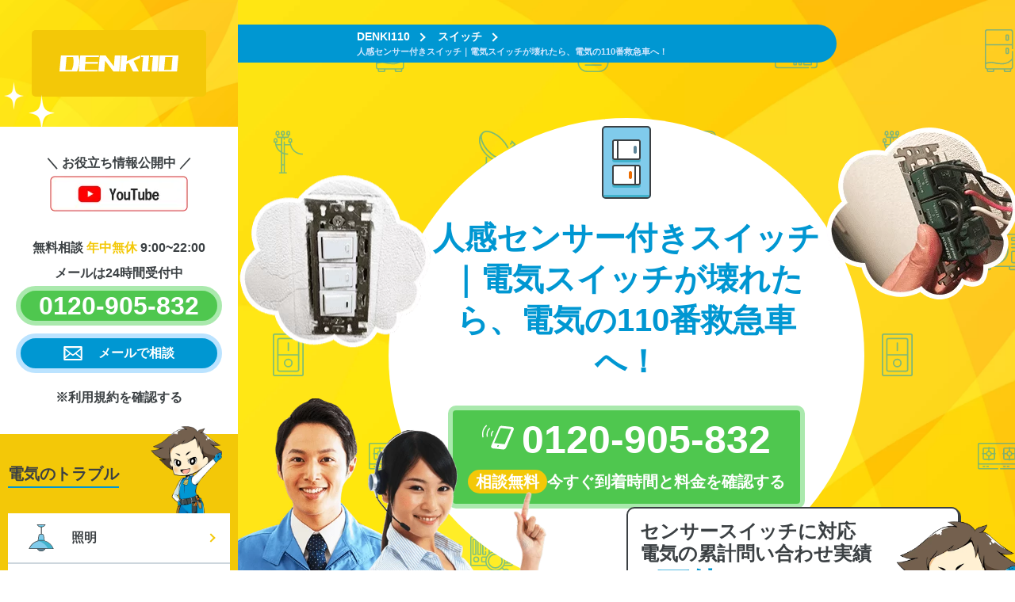

--- FILE ---
content_type: text/html; charset=UTF-8
request_url: https://denki110.net/switch/sensor-switch/
body_size: 21022
content:
<!DOCTYPE html>
<html lang="ja">

<head>
    <meta charset="utf-8">
    <meta http-equiv="X-UA-Compatible" content="IE=edge">
    <title>人感センサー付きスイッチ｜電気スイッチが壊れたら、電気の110番救急車へ！ | 電気工事ならDENKI110</title>
    <meta name="viewport" content="width=device-width,initial-scale=1.0,minimum-scale=1.0">
            <meta name="description" content="人感センサースイッチに即日対応可能な優良電気業者です｡プロの技術力と対応実績で､電気のトラブルを毎日解決しております｡価格面でも業界最低水準を目指しています｡">
            <meta name="robots" content="index,follow">
        <link rel="canonical" href="https://denki110.net/switch/sensor-switch/">
    <link rel="stylesheet" href="https://denki110.net/wp-content/themes/denki110/css/ress.css">
    <link rel="stylesheet" href="https://denki110.net/wp-content/themes/denki110/css/default.css">
    <link rel="stylesheet" href="https://denki110.net/wp-content/themes/denki110/css/jisseki.css">
    <link rel="icon" href="https://denki110.net/wp-content/themes/denki110/img/favicon.svg" type="image/svg+xml">
        <link rel="index" href="https://denki110.net/" />
    <script type="text/javascript" src="https://ajax.googleapis.com/ajax/libs/jquery/1.9.1/jquery.min.js"></script>
    <script type="text/javascript" src="https://denki110.net/wp-content/themes/denki110/js/function.js"></script>
    <script>
    //Svg Sprite
    $.ajax({
        type: "get",
        url: "https://denki110.net/wp-content/themes/denki110/img/sprite.svg"
    }).done(function(data) {
        var svg = $(data).find("svg");
        $("body").prepend(svg);
    });
</script>

<!-- Google Tag Manager -->
<script>
    (function(w, d, s, l, i) {
        w[l] = w[l] || [];
        w[l].push({
            'gtm.start': new Date().getTime(),
            event: 'gtm.js'
        });
        var f = d.getElementsByTagName(s)[0],
            j = d.createElement(s),
            dl = l != 'dataLayer' ? '&l=' + l : '';
        j.async = true;
        j.src =
            'https://www.googletagmanager.com/gtm.js?id=' + i + dl;
        f.parentNode.insertBefore(j, f);
    })(window, document, 'script', 'dataLayer', 'GTM-P38N6XM');
</script>
<!-- End Google Tag Manager -->

<!-- Global site tag (gtag.js) - Google Analytics【denki110.net】 -->
<script async src="https://www.googletagmanager.com/gtag/js?id=UA-35662666-7"></script>
<script>
    window.dataLayer = window.dataLayer || [];

    function gtag() {
        dataLayer.push(arguments);
    }
    gtag('js', new Date());

    gtag('config', 'UA-35662666-7');
</script>

<!-- Global site tag (gtag.js) - Google Ads: 880334257【denki110.net】-->
<script async src="https://www.googletagmanager.com/gtag/js?id=AW-880334257"></script>
<script>
    window.dataLayer = window.dataLayer || [];

    function gtag() {
        dataLayer.push(arguments);
    }
    gtag('js', new Date());

    gtag('config', 'AW-880334257');
</script>

<!-- <script>
    function phoneClick() {
        var targetCall = 'tel:'
        console.log('gycv')
        gtag_report_conversion(targetCall)
        yahoo_report_conversion(undefined)
    }
</script> -->
<script>
    // Device helpers
    function isIOS() {
        return /iPhone|iPad|iPod/i.test(navigator.userAgent);
    }

    function isAndroid() {
        return /Android/i.test(navigator.userAgent);
    }

    function isInstaOrFacebook() {
        return /FBAN|FBAV|Instagram/i.test(navigator.userAgent);
    }

    // Modal helpers (safe even if modal isn’t present)
    function openCallModal() {
        const m = document.getElementById('callModal');
        if (m) {
            m.hidden = false;
            document.documentElement.style.overflow = 'hidden';
        }
    }

    function closeCallModal() {
        const m = document.getElementById('callModal');
        if (m) {
            m.hidden = true;
            document.documentElement.style.overflow = '';
        }
    }

    // Your click handler (uses 0120905832)
    function phoneClick() {
        var targetCall = 'tel:0120905832';
        // tracking (won't throw if not loaded)
        try {
            if (typeof gtag_report_conversion === 'function') gtag_report_conversion(targetCall);
        } catch (e) {}
        try {
            if (typeof yahoo_report_conversion === 'function') yahoo_report_conversion();
        } catch (e) {}

        // if (isIOS()) {
        //     // iOS: dial immediately
        //     window.location.href = targetCall;
        //     return;
        // }

        // if (isAndroid() && !isInstaOrFacebook()) {
        // Android (not FB/IG): show modal, then dial after 100ms
        openCallModal();
        setTimeout(function() {
            window.location.href = targetCall;
        }, 100);
        // } else {
        // Others (desktop/in-app): dial immediately
        // window.location.href = targetCall;
        // }
    }

    // Optional: close when clicking the backdrop
    document.addEventListener('click', function(e) {
        const modal = document.getElementById('callModal');
        if (!modal || modal.hidden) return;
        if (e.target === modal) closeCallModal();
    }, false);
</script>

<!-- Event snippet for 200814_Call CV【denki110.net】 conversion page
In your html page, add the snippet and call gtag_report_conversion when someone clicks on the chosen link or button. -->
<script>
    function gtag_report_conversion(url) {
        var callback = function() {
            if (typeof(url) != 'undefined') {
                //window.location = url;
            }
        };
        gtag('event', 'conversion', {
            'send_to': 'AW-880334257/fxejCNSTiNsBELGr46MD',
            'event_callback': callback
        });
        return false;
    }
</script>


<script async src="https://s.yimg.jp/images/listing/tool/cv/ytag.js"></script>
<script>
    window.yjDataLayer = window.yjDataLayer || [];

    function ytag() {
        yjDataLayer.push(arguments);
    }
    ytag({
        "type": "ycl_cookie",
        "config": {
            "ycl_use_non_cookie_storage": true
        }
    });
</script>
<!-- Event snippet for 200814_Call CV【denki110.net】 conversion page-->
<script async>
    yahoo_report_conversion = function(url) {
        var opt = {
            "yahoo_conversion_id": 1000306037,
            "yahoo_conversion_label": "zFWUCLS2-9oBENzv4qMD",
            "yahoo_conversion_value": 0,
            "yahoo_remarketing_only": false,
            "onload_callback": function() {
                if (typeof(url) != 'undefined') {
                    window.location = url;
                }
            }
        };
        ytag({
            "type": "yss_call_conversion",
            "config": opt
        });
    }
</script>        <style>
    #callModal[hidden] {
        display: none !important
    }
    </style>
    
<!-- All In One SEO Pack 3.6.2[130,174] -->

<meta name="keywords"  content="人感センサー付きスイッチ" />

<script type="application/ld+json" class="aioseop-schema">{"@context":"https://schema.org","@graph":[{"@type":"Organization","@id":"https://denki110.net/#organization","url":"https://denki110.net/","name":"電気工事ならDENKI110","sameAs":[]},{"@type":"WebSite","@id":"https://denki110.net/#website","url":"https://denki110.net/","name":"電気工事ならDENKI110","publisher":{"@id":"https://denki110.net/#organization"},"potentialAction":{"@type":"SearchAction","target":"https://denki110.net/?s={search_term_string}","query-input":"required name=search_term_string"}},{"@type":"WebPage","@id":"https://denki110.net/?p=893#webpage","url":"https://denki110.net/?p=893","inLanguage":"ja","name":"人感センサー付きスイッチ｜電気スイッチが壊れたら、電気の110番救急車へ！","isPartOf":{"@id":"https://denki110.net/#website"},"breadcrumb":{"@id":"https://denki110.net/?p=893#breadcrumblist"},"description":"人感センサースイッチに即日対応可能な優良電気業者です｡プロの技術力と対応実績で､電気のトラブルを毎日解決しております｡価格面でも業界最低水準を目指しています｡","image":{"@type":"ImageObject","@id":"https://denki110.net/?p=893#primaryimage","url":"https://denki110.net/wp-content/uploads/2019/10/3327110_m.jpg","width":1920,"height":1298},"primaryImageOfPage":{"@id":"https://denki110.net/?p=893#primaryimage"},"datePublished":"2019-10-01T00:00:00+09:00","dateModified":"2022-01-28T08:17:18+09:00"},{"@type":"Article","@id":"https://denki110.net/?p=893#article","isPartOf":{"@id":"https://denki110.net/?p=893#webpage"},"author":{"@id":"https://denki110.net/?author=1#author"},"headline":"人感センサー付きスイッチ｜電気スイッチが壊れたら、電気の110番救急車へ！","datePublished":"2019-10-01T00:00:00+09:00","dateModified":"2022-01-28T08:17:18+09:00","commentCount":0,"mainEntityOfPage":{"@id":"https://denki110.net/?p=893#webpage"},"publisher":{"@id":"https://denki110.net/#organization"},"articleSection":"【写真付き】電気スイッチの交換方法を紹介！ 電気故障の修理に即日対応可能","image":{"@type":"ImageObject","@id":"https://denki110.net/?p=893#primaryimage","url":"https://denki110.net/wp-content/uploads/2019/10/3327110_m.jpg","width":1920,"height":1298}},{"@type":"Person","@id":"https://denki110.net/?author=1#author","name":"kurapital_administrator","sameAs":[],"image":{"@type":"ImageObject","@id":"https://denki110.net/#personlogo","url":"https://secure.gravatar.com/avatar/926399112fbe0751db1b64865df1eb8b?s=96&d=mm&r=g","width":96,"height":96,"caption":"kurapital_administrator"}},{"@type":"BreadcrumbList","@id":"https://denki110.net/?p=893#breadcrumblist","itemListElement":[{"@type":"ListItem","position":1,"item":{"@type":"WebPage","@id":"https://denki110.net/","url":"https://denki110.net/","name":"電気のトラブルは DENKI110"}},{"@type":"ListItem","position":2,"item":{"@type":"WebPage","@id":"https://denki110.net/?p=893","url":"https://denki110.net/?p=893","name":"人感センサー付きスイッチ｜電気スイッチが壊れたら、電気の110番救急車へ！"}}]}]}</script>
<link rel="canonical" href="https://denki110.net/?p=893" />
<meta property="og:type" content="activity" />
<meta property="og:title" content="人感センサー付きスイッチ｜電気スイッチが壊れたら、電気の110番救急車へ！ | 電気工事ならDENKI110" />
<meta property="og:url" content="https://denki110.net/?p=893" />
<meta property="og:site_name" content="電気工事なら電気の110番" />
<meta property="og:image" content="https://denki110.net/wp-content/uploads/2019/10/3327110_m-1024x692.jpg" />
<meta property="og:image:secure_url" content="https://denki110.net/wp-content/uploads/2019/10/3327110_m-1024x692.jpg" />
<meta name="twitter:card" content="summary" />
<meta name="twitter:title" content="人感センサー付きスイッチ｜電気スイッチが壊れたら、電気の110番救急車へ！ | 電気工事ならDENKI110" />
<meta name="twitter:image" content="https://denki110.net/wp-content/uploads/2019/10/3327110_m-1024x692.jpg" />
<!-- All In One SEO Pack -->
<link rel='dns-prefetch' href='//s.w.org' />
<link rel='stylesheet' id='wp-block-library-css'  href='https://denki110.net/wp-includes/css/dist/block-library/style.min.css?ver=5.5.17' type='text/css' media='all' />
<link rel='stylesheet' id='contact-form-7-css'  href='https://denki110.net/wp-content/plugins/contact-form-7/includes/css/styles.css?ver=5.2' type='text/css' media='all' />
<link rel='stylesheet' id='wp-associate-post-r2-css'  href='https://denki110.net/wp-content/plugins/wp-associate-post-r2/css/skin-standard.css?ver=4.1' type='text/css' media='all' />
<link rel='stylesheet' id='page-style-css'  href='https://denki110.net/wp-content/themes/denki110/css/content.css?ver=5.5.17' type='text/css' media='all' />
<script type='text/javascript' src='https://denki110.net/wp-includes/js/jquery/jquery.js?ver=1.12.4-wp' id='jquery-core-js'></script>
<link rel='next' title='エアコンが冷えない原因と解決策を紹介！【長持ちさせる方法も解説】' href='https://denki110.net/?p=3913' />
		<script type="text/javascript">
				(function(c,l,a,r,i,t,y){
					c[a]=c[a]||function(){(c[a].q=c[a].q||[]).push(arguments)};t=l.createElement(r);t.async=1;
					t.src="https://www.clarity.ms/tag/"+i+"?ref=wordpress";y=l.getElementsByTagName(r)[0];y.parentNode.insertBefore(t,y);
				})(window, document, "clarity", "script", "hwyrmqvh8b");
		</script>
				<style type="text/css" id="wp-custom-css">
			.table dd {
	border-bottom: solid 1px #cdd6dd; 
}

.atcl_lnk {
	display: inline;
}

.atcl_lnk strong{
	text-decoration: underline;
	color:#0067c0;
}

.youtube {
position: relative;
width: 100%;
padding-top: 56.25%;
}

.youtube iframe {
position: absolute;
top: 0;
right: 0;
width: 100% !important;
height: 100% !important;
}		</style>
		</head>

<body data-pageType="list2">

    <!-- Google Tag Manager (noscript) -->
    <noscript><iframe src="https://www.googletagmanager.com/ns.html?id=GTM-P38N6XM" height="0" width="0"
            style="display:none;visibility:hidden"></iframe></noscript>
    <!-- End Google Tag Manager (noscript) -->

    <header id="header" class="header" role="banner">
        <div class="title">
            <a href="/">
                <span>
                    <svg>
                        <desc>電気工事ならDENKI110のロゴマーク</desc>
                        <use xlink:href="#denki110" />
                    </svg>
                </span>
            </a>
        </div>
        <div id="pc" class="pc">
            <!-- <ul class="shareButton">
                <li class="facebook">
                    <a href='http://www.facebook.com/share.php?u=https://denki110.net/switch/sensor-switch/' onclick="window.open(this.href, 'FBwindow', 'width=650, height=450, menubar=no, toolbar=no, scrollbars=yes'); return false;" target="_blank">
                        <span class="icon"><svg>
                                <use xlink:href="#facebook" />
                            </svg></span>
                    </a>
                </li>
                <li class="twitter">
                  <a href="https://twitter.com/share?url=https://denki110.net/switch/sensor-switch/%0a&hashtags=%E9%9B%BB%E6%B0%97%2C%E9%9B%BB%E6%B0%97%E4%BF%AE%E7%90%86%2C%E5%8D%B3%E6%97%A5%E5%AF%BE%E5%BF%9C%2C%E5%8D%B3%E6%97%A5%E9%A7%86%E4%BB%98%E3%81%91%0a&text=%E4%BA%BA%E6%84%9F%E3%82%BB%E3%83%B3%E3%82%B5%E3%83%BC%E4%BB%98%E3%81%8D%E3%82%B9%E3%82%A4%E3%83%83%E3%83%81%EF%BD%9C%E9%9B%BB%E6%B0%97%E3%82%B9%E3%82%A4%E3%83%83%E3%83%81%E3%81%8C%E5%A3%8A%E3%82%8C%E3%81%9F%E3%82%89%E3%80%81%E9%9B%BB%E6%B0%97%E3%81%AE110%E7%95%AA%E6%95%91%E6%80%A5%E8%BB%8A%E3%81%B8%EF%BC%81" 
                rel="nofollow" 
                target="_blank"><span class="icon"><svg><use xlink:href="#twitter"/></svg></span></a>
                <script async src="https://platform.twitter.com/widgets.js" charset="utf-8"></script>
                </li>
                <li class="line">
                    <a href='https://timeline.line.me/social-plugin/share?url=https://denki110.net/switch/sensor-switch/' target="_blank">
                        <span class="icon"><svg>
                                <use xlink:href="#line" />
                            </svg></span>
                    </a>
                </li>
                <li class="pocket">
                    <a href='http://getpocket.com/edit?url=https://denki110.net/switch/sensor-switch/&title=照明･エアコン･電気のトラブルは「DENKI110」にお任せください！' onclick="window.open(this.href, 'PCwindow', 'width=550, height=350, menubar=no, toolbar=no, scrollbars=yes'); return false;">
                        <span class="icon"><svg>
                                <use xlink:href="#pocket" />
                            </svg></span>
                    </a>
                </li>
                <li class="hatebu">
                    <a href="https://b.hatena.ne.jp/entry/" class="hatena-bookmark-button" data-hatena-bookmark-layout="simple" title="このエントリーをはてなブックマークに追加" target="_blank">
                        <span class="icon"><svg>
                                <use xlink:href="#hatebu" />
                            </svg></span>
                    </a>
                    <script type="text/javascript" src="https://b.st-hatena.com/js/bookmark_button.js" charset="utf-8" async="async"></script>
                </li>
            </ul> -->
            <a class="shareButton" target="_blank" href="https://www.youtube.com/channel/UCy0HCDVfTwy8AZZ678YSm-Q"
                style="display: flex; justify-content: center;">
                <div>＼ お役立ち情報公開中 ／</div>
                <img src="https://denki110.net/wp-content/themes/denki110/img/youtube_button.webp" width="174"
                    height="45" alt="電気の工事や修理に役立つ情報メディアyoutube">
            </a>
            <address class="contact">
                <p>無料相談 <strong>年中無休</strong> 9:00~22:00<br>メールは24時間受付中</p>
                <div class="tel">
                    <a href="tel:0120905832" data-gtm-call1="call-header">
                        <span class="phone-number">0120-905-832</span>
                    </a>
                </div>
                <div class="mail sidebar">
                    <a href="/contact/" target="_blank"
                        onclick="gtag('event','click',{'event_category':'mail','event_label':'header_pc'});">
                        <span class="icon"><svg>
                                <use xlink:href="#mail" />
                            </svg></span>
                        メールで相談
                    </a>
                </div>
                <div class="terms sidebar"><a href="https://ienonaka.co.jp/term/">※利用規約を確認する</a></div>
            </address>
            <nav id="globalNav" class="nav" role="navigation">
                <ul class="menu">
                    <li class="trouble">
                        <div class="title"><span>電気のトラブル</span></div>
                        <ul>
                            <li><a href="/light/">照明</a></li>
                            <li><a href="/switch/">スイッチ</a></li>
                            <li><a href="/outlet/">コンセント</a></li>
                            <li><a href="/aircon/">エアコン</a></li>
                            <li><a href="/boiler/">給湯器</a></li>
                            <li><a href="/ventilator/">換気扇</a></li>
                            <li><a href="/intercom/">インターホン</a></li>
                            <li><a href="/antenna/">アンテナ</a></li>
                            <li><a href="/leakage/">ブレーカー</a></li>
                            <li><a href="/electronics/">家電</a></li>
                            <li><a href="/other/">その他のトラブル</a></li>
                        </ul>
                    </li>
                </ul>
            </nav>
        </div>
        <nav class="sp nav" role="navigation">
            <ul class="simpleMenu">
                <li class="tel">
                    <a href="tel:0120905832"
                        onclick="phoneClick();gtag('event', 'common_header', {'event_category': 'click','event_label': 'header'});"
                        data-gtm-call1="call-header">
                        <span class="icon"><svg>
                                <use xlink:href="#phone" />
                            </svg></span>電話
                    </a>
                </li>
                <li class="mail"><a href="/contact/" target="_blank"
                        onclick="gtag('event','click',{'event_category':'mail','event_label':'menu_sp'});"><span
                            class="icon"><svg>
                                <use xlink:href="#mail" />
                            </svg></span>メール</a></li>
                <li class="toggle"><span></span><span></span><span></span>メニュー</li>
            </ul>
            <ul class="menu">
                <li><a href="/light/">照明</a></li>
                <li><a href="/switch/">スイッチ</a></li>
                <li><a href="/outlet/">コンセント</a></li>
                <li><a href="/aircon/">エアコン</a></li>
                <li><a href="/boiler/">給湯器</a></li>
                <li><a href="/ventilator/">換気扇</a></li>
                <li><a href="/intercom/">インターホン</a></li>
                <li><a href="/antenna/">アンテナ</a></li>
                <li><a href="/leakage/">ブレーカー</a></li>
                <li><a href="/electronics/">家電</a></li>
                <li><a href="/other/">その他のトラブル</a></li>
            </ul>
        </nav>
    </header>
    <!-- <div class="top_back">
        <a href="#main"><img src="https://denki110.net/wp-content/uploads/2021/02/top_back.png" alt="TOPへ戻るボタン"></a>
    </div> -->
    <aside class="contactFix">
        <!-- <div class="terms"><a href="https://ienonaka.co.jp/term/"><span>利用<br>規約</span></a></div> -->
                <a href="tel:0120905832"
            onclick="phoneClick();gtag('event', 'common_footer', {'event_category': 'click','event_label': 'footer'});"
            data-gtm-call2="call-footer">
            <img src="https://denki110.net/wp-content/themes/denki110/img/contact_footer.webp">
        </a>
            </aside>
    <script>
    window.addEventListener("DOMContentLoaded", (event) => {
        //カウントダウン機能をつける
        startCountDown();
    });

    //csvが読み込めない？ためハードコーディングで一時的に対応する
    function startCountDown() {
        var req = new XMLHttpRequest();
        var time = '2021,10,31,23,59,59,2020,39,09'
        time = time.replace(",", "-");
        time = time.replace(",", "-");
        time = time.replace(",", " ");
        time = time.replace(",", ":");
        time = time.replace(",", ":");
        time = time.slice(0, -11);

        //  req.open("get", "../data/data.csv", true);
        // req.send(null);

        //  req.onload = function() {
        // var data = req.responseText.split("\n");
        // var time = data[data.length - 2];
        //
        // time = time.replace(",", "-");
        // time = time.replace(",", "-");
        // time = time.replace(",", " ");
        // time = time.replace(",", ":");
        // time = time.replace(",", ":");
        // time = time.slice(0, -11);
        if (time.substr(time.length - 1 == ",")) {
            time = time.replace(",", "");
        }

        //safariでdateの-が悪さをするため、/で置換する
        time = time.replace(/-/g, "/");

        // Set the date we're counting down to
        var countDownDate = new Date(time).getTime();

        var endtime = new Date();
        endtime.setSeconds(endtime.getSeconds() + 5 * 60);

        let test = setInterval(function() {
            var left = endtime - new Date();
            var msec = left % 1000;
            msec = ("00" + msec).slice(-2);

            // Update the count down every 1 second
            var x = setInterval(function() {
                // Get today's date and time
                var now = new Date().getTime();
                // Find the distance between now and the count down date
                var distance = countDownDate - now;
                // Time calculations for days, hours, minutes and seconds
                var days = Math.floor(distance / (1000 * 60 * 60 * 24));
                var hours = Math.floor(
                    (distance % (1000 * 60 * 60 * 24)) / (1000 * 60 * 60)
                );
                var minutes = Math.floor((distance % (1000 * 60 * 60)) / (1000 * 60));
                var seconds = Math.floor((distance % (1000 * 60)) / 1000);
                var mSecond = msec;

                //data.csvから最後の行を読み取る。
                //読み取った内容をhtmlに出力する
                let countElements = document.querySelectorAll(".count-down .times");
                countElements.forEach(function(element, index) {
                    if (days <= 0) {
                        element.innerText =
                            hours + "時間 " + minutes + "分 " + seconds + "秒 " + mSecond;
                    } else {
                        // Display the result in the element with id="demo"
                        element.innerText =
                            days +
                            "日 " +
                            hours +
                            "時間 " +
                            minutes +
                            "分 " +
                            seconds +
                            "秒 " +
                            mSecond;
                    }

                    // If the count down is finished, write some text
                    if (distance < 0) {
                        clearInterval(x);
                        element.innerText = "0日0時間 0分 0秒";
                    }
                });
            }, 1000);
        }, 17);
        // };
    }
    </script>
    <main id="main" class="main" role="main">

        <div id="firstView" class="firstView trouble switch">
            <nav class="breadcrumbs">
                <ol class="menu">
                    <li><a href="/">DENKI110</a></li>
                    <li><a href="/switch/">スイッチ</a></li>                    <!-- パンくずナビ・タイトルの文字数制限 -->
                    <li id="contTitle2">
                        人感センサー付きスイッチ｜電気スイッチが壊れたら、電気の110番救急車へ！                    </li>
                </ol>
            </nav>

            <div class="headContent repair">
                <h1 class="title trouble switch">
                    <span class="keyText">人感センサー付きスイッチ｜電気スイッチが壊れたら、電気の110番救急車へ！</span>
                </h1>
                <div class="contact2">
                    <a href="tel:0120905832" onclick="phoneClick();gtag('event','LP_content_1',{'event_category':'click','event_label':'content_1'});" data-gtm-call3="call-content">
                        <span class="tel"><span class="icon"><svg>
                                    <use xlink:href="#phone" />
                                </svg></span><span class="phone-number">0120-905-832</span></span><br>
                        <span class="text"><span>相談無料</span>今すぐ到着時間と料金を確認する</span></a>
                </div>
            </div>
            <div class="price">
                <div class="balloon">センサースイッチに対応<br>電気の累計問い合わせ実績<br><span><span>6万件</span></span>以上</div>
                <div class="imageChara"><img src="https://denki110.net/wp-content/themes/denki110/img/illust/electric-daughter.webp" alt=""></div>
            </div>
        </div>
                <aside class="contact banner">
            <picture style="position: relative;">
                <source media="(min-width:414px)" srcset="https://denki110.net/wp-content/themes/denki110/img/article_title_pc3.png" alt="電気のトラブル解決 安心価格・スピード対応・リピート対応挑戦中">
                <img src="https://denki110.net/wp-content/themes/denki110/img/article_title_sp1.png" width="100%" alt="電気プロはPマーク取得企業で、創業10年。安心価格・スピード対応・安心保証です。">
            </picture>
        </aside>
                <!-- 通常 -->
        <address class="contact">
            <div class="tel address">
                <a href="tel:0120905832" onclick="phoneClick();gtag('event','LP_content_2',{'event_category':'click','event_label':'content_2'});" data-gtm-call3="call-content">
                    <span class="icon"><svg>
                            <use xlink:href="#phone" />
                        </svg></span>
                        <span class="phone-number">0120-905-832</span>
                </a>
            </div>
            <div class="mail address">
                <a href="/contact/" target="_blank" onclick="gtag('event','click',{'event_category':'mail','event_label':'denki110'});">
                    <span class="icon"><svg>
                            <use xlink:href="#mail" />
                        </svg></span>
                    メールで相談
                </a>
            </div>
        </address>

        <!--campagin-->
        <!--<aside class="contact extra pc">
            <img src="https://denki110.net/wp-content/themes/denki110/img/c_contact_pc.png" width="100%">
            <p id="demo" class="count-down">残り<span class="times">0日0時間0分0秒00</span></p>
            <address class="contact">
                <div class="tel address">
                    <a href="tel:0120905832" onclick="phoneClick();gtag('event','LP_content_2',{'event_category':'click','event_label':'content_2'});">
                        <span class="icon"><svg>
                                <use xlink:href="#phone" />
                            </svg></span>
                        0120-905-832                    </a>
                </div>
                <div class="mail address">
                    <a href="/contact/" target="_blank" onclick="gtag('event','click',{'event_category':'mail','event_label':'denki110'});">
                        <span class="icon"><svg>
                                <use xlink:href="#mail" />
                            </svg></span>
                        メールで相談
                    </a>
                </div>
                <div class="terms"><a href="https://ienonaka.co.jp/term/">利用規約</a></div>
            </address>
        </aside>

        <aside class="tb">
            <img src="https://denki110.net/wp-content/themes/denki110/img/contact_pc_article.png" width="100%">
            <p id="demo" class="count-down">残り<span class="times">0日0時間0分0秒00</span></p>
            <address class="contact">
                <div class="tel address">
                    <a href="tel:0120905832" onclick="phoneClick();gtag('event','LP_content_2',{'event_category':'click','event_label':'content_2'});">
                        <span class="icon"><svg>
                                <use xlink:href="#phone" />
                            </svg></span>
                        0120-905-832                    </a>
                </div>
                <div class="mail address">
                    <a href="/contact/" target="_blank" onclick="gtag('event','click',{'event_category':'mail','event_label':'denki110'});">
                        <span class="icon"><svg>
                                <use xlink:href="#mail" />
                            </svg></span>
                        メールで相談
                    </a>
                </div>
                <div class="terms"><a href="https://ienonaka.co.jp/term/">利用規約</a></div>
            </address>
        </aside>

        <aside class="contact extra sp">
            <div class="tel address">
                <a href="tel:0120905832" onclick="phoneClick();gtag('event','LP_content_2',{'event_category':'click','event_label':'content_2'});">
                    <img src="https://denki110.net/wp-content/themes/denki110/img/c_contact_sp.png" width="100%">
                    <p id="demo" class="count-down">残り<span class="times">0日0時間0分0秒00</span></p>
                </a>
            </div>
            <address class="contact">
                <div class="terms"><a href="https://ienonaka.co.jp/term/">利用規約</a></div>
                <div class="mail address">
                    <a href="/contact/" target="_blank" onclick="gtag('event','click',{'event_category':'mail','event_label':'denki110'});">
                        <span class="icon"><svg>
                                <use xlink:href="#mail" />
                            </svg></span>
                        メールで相談
                    </a>
                </div>
            </address>
        </aside>-->        <!-- カウントダウン -->
        <!-- <aside class="article tb">
            <img src="https://denki110.net/wp-content/themes/denki110/img/contact_pc_article.png" width="100%">
            <p id="demo" class="count-down">残り<span class="times">0日0時間0分0秒00</span></p>
            <address class="contact">
                <div class="tel address">
                    <a href="tel:0120905832" onclick="phoneClick();gtag('event','LP_content_2',{'event_category':'click','event_label':'content_2'});">
                        <span class="icon"><svg>
                                <use xlink:href="#phone" />
                            </svg></span>
                        0120-905-832                    </a>
                </div>
                <div class="mail address">
                    <a href="/contact/" target="_blank" onclick="gtag('event','click',{'event_category':'mail','event_label':'denki110'});">
                        <span class="icon"><svg>
                                <use xlink:href="#mail" />
                            </svg></span>
                        メールで相談
                    </a>
                </div>
                <div class="terms"><a href="https://ienonaka.co.jp/term/">利用規約</a></div>
            </address>
        </aside>
        <aside class="contact extra article sp">
            <div class="tel address">
                <a href="tel:0120905832" onclick="phoneClick();gtag('event','LP_content_2',{'event_category':'click','event_label':'content_2'});">
                    <img src="https://denki110.net/wp-content/themes/denki110/img/c_contact_sp.png" width="100%">
                </a>
            </div>
            <p id="demo" class="count-down">残り<span class="times">0日0時間0分0秒00</span></p>
            <address class="contact">
                <div class="terms"><a href="https://ienonaka.co.jp/term/">利用規約</a></div>
                <div class="mail address">
                    <a href="/contact/" target="_blank" onclick="gtag('event','click',{'event_category':'mail','event_label':'denki110'});">
                        <span class="icon"><svg>
                                <use xlink:href="#mail" />
                            </svg></span>
                        メールで相談
                    </a>
                </div>
            </address>
        </aside> -->        <div class="theContent">
            <section class="articleList">
<div class="inner">
<h2 id="outline__1" class="title">人感センサースイッチのトラブル</h2>
<div class="image"><img loading="lazy" src="https://denki110.net/wp-content/webp-express/webp-images/uploads/2019/10/3327110_m-1024x692.jpg.webp" alt="人感センサーライト" width="1024" height="692" class="alignnone size-large wp-image-11023" srcset="https://denki110.net/wp-content/webp-express/webp-images/uploads/2019/10/3327110_m-1024x692.jpg.webp 1024w, https://denki110.net/wp-content/webp-express/webp-images/uploads/2019/10/3327110_m-300x203.jpg.webp 300w, https://denki110.net/wp-content/webp-express/webp-images/uploads/2019/10/3327110_m-768x519.jpg.webp 768w, https://denki110.net/wp-content/webp-express/webp-images/uploads/2019/10/3327110_m-1536x1038.jpg.webp 1536w, https://denki110.net/wp-content/webp-express/webp-images/uploads/2019/10/3327110_m.jpg.webp 1920w" sizes="(max-width: 1024px) 100vw, 1024px" /></div>
<article class="article">
<div class="content">
<h3 id="outline__1_1" class="title">スイッチが反応しない</h3>
<p>遅れスイッチを利用していると、タイマー機能だけではなく、通常のオンオフができない状況になっているトラブルがあります。こちらの場合は、遅れスイッチを設置された照明や換気扇の故障の疑いもあります。それらが正常に反応するか確認した上で、スイッチの交換を検討する必要がでてきます。スイッチを交換する場合には、配線の変更を伴う可能性がありますので専門業者に依頼したほうがよいでしょう。</p>
</div>
</article>
<article class="article">
<div class="content">
<h3 id="outline__1_2" class="title">遅れ停止が機能しない</h3>
<p>「ボタン一つで照明と換気扇を同時に操作でき、換気扇のみ遅れ停止になる」というスイッチにも関わらず、スイッチのオンオフを切り替えると、照明と換気扇が同時に操作されてしまうというトラブルもよくあります。こうしたトラブルの場合は、スイッチだけではなく、配線に問題がある可能性があります。配線に関する修理は、電気工事士の資格が必要となりますので、必ず電気屋さんなどにお願いしてください。</p>
</div>
</article>
<article class="article">
<div class="content">
<h3 id="outline__1_3" class="title">熱交換器の結露</h3>
<p>回して利用する「ロータリースイッチ」が採用された遅れスイッチで多い症状に、「つまみの部分が空回りする」というものがあります。原因はスイッチ内部に取り付けられたバネの磨耗だと考えられます。空回りしている部品だけを交換したいものですが、こうした場合はスイッチ本体を換える必要があります。普段からよく利用する浴室の換気扇のようなスイッチの場合は最新型に換えるのも一つの方法です。</p>
</div>
</article>
<article class="article">
<div class="content">
<h3 id="outline__1_4" class="title">スイッチが異常に熱い</h3>
<p>遅れスイッチを利用している上で、まともに反応しない上、発熱がみられる場合があります。遅れ停止機能をもつスイッチには、もちろんのことですが、電圧が流れています。この電圧が、スイッチの規格に合わないものだった場合、正常に動作しなかったり、異常に熱を持ってしまったりすることがあります。そうした場合は、スイッチの箇所に流れるワット数に適正な遅れスイッチを取り付ける必要があります。</p>
</div>
</article>
</div>
</section>
<address class="contact">
          <div class="tel address"><a href="tel:0120905832" onclick="yahoo_report_conversion();gtag_report_conversion();gtag('event','tap',{'event_category':'tel','event_label':'other1'});" data-gtm-call3="call-content"><span class="icon"><svg><use xlink:href="#phone"/></svg></span><span class="phone-number">0120-905-832</span></a></div>
          <div class="mail address"><a href="/contact/" target="_blank" onclick="gtag('event','click',{'event_category':'mail','event_label':'article'});"><span class="icon"><svg><use xlink:href="#mail"/></svg></span>メールで相談</a></div>
        </address>
<section class="articleList">
<div class="inner">
<h2 id="outline__2" class="title">人感センサースイッチ交換の料金表</h2>
　
<table id="priceTable" class="table">
<tbody>
<tr>
<th>症状(状態)</th>
<th>作業内容</th>
<th>修理料金(税込)</th>
</tr>
<tr>
<td>基本調査</td>
<td>測定器を使わない調査作業</td>
<td>6,600円</td>
</tr>
<tr>
<td>測定器調査</td>
<td>測定器を用いて数値で異常箇所を特定する作業</td>
<td>3,300円～</td>
</tr>
<tr>
<td>分解調査</td>
<td>設備、器具を分解する作業</td>
<td>3,300円～</td>
</tr>
<tr>
<td>配線特定調査</td>
<td>問題の電気配線を隠蔽部から特定する作業</td>
<td>5,500円～</td>
</tr>
<tr>
<td>結線処理</td>
<td>電線の接続部をやり直す作業</td>
<td>3,300円～</td>
</tr>
<tr>
<td>接触改善</td>
<td>ソケット内の接触不良を改善する作業</td>
<td>3,300円～</td>
</tr>
<tr>
<td>スイッチ修理</td>
<td>部品を使わず修理する</td>
<td>3,300円～</td>
</tr>
<tr>
<td>プレート交換</td>
<td>スイッチプレートの交換作業</td>
<td>3,300円～</td>
</tr>
<tr>
<td>ハンドル交換</td>
<td>スイッチボタンの交換作業</td>
<td>6,600円～</td>
</tr>
<tr>
<td>片切スイッチ本体交換</td>
<td>スイッチ交換作業</td>
<td>6,600円～</td>
</tr>
<tr>
<td>ホタルスイッチ本体交換</td>
<td>ホタルスイッチ本体の交換</td>
<td>6,600円～</td>
</tr>
<tr>
<td>タイマースイッチ交換</td>
<td>タイマースイッチの交換</td>
<td>6,600円～</td>
</tr>
<tr>
<td>電線隠蔽通線作業</td>
<td>隠蔽で配線と通す作業</td>
<td>3,300円～</td>
</tr>
<tr>
<td>同一プレート内での複数交換</td>
<td>通常料金の50%</td>
<td>半額</td>
</tr>
<tr>
<td>取付枠交換</td>
<td>スイッチ本体の取付枠の交換</td>
<td>8,800円～</td>
</tr>
<tr>
<td>壁面センサースイッチ交換</td>
<td>壁面センサースイッチ本体の交換</td>
<td>6,600円～</td>
</tr>
<tr>
<td>天井センサースイッチ交換</td>
<td>天井埋込センサースイッチの交換</td>
<td>14,300円～</td>
</tr>
<tr>
<td>新規増設</td>
<td>スイッチを新たに設置する</td>
<td>応相談</td>
</tr>
</tbody>
</table>
</div>
</section>
<p>※当サイト内の表示価格はすべて税込みの総額表示となっております。(消費税率10%)</p>
<address class="contact">
          <div class="tel address"><a href="tel:0120905832" onclick="yahoo_report_conversion();gtag_report_conversion();gtag('event','tap',{'event_category':'tel','event_label':'other1'});" data-gtm-call3="call-content"><span class="icon"><svg><use xlink:href="#phone"/></svg></span><span class="phone-number">0120-905-832</span></a></div>
          <div class="mail address"><a href="/contact/" target="_blank" onclick="gtag('event','click',{'event_category':'mail','event_label':'article'});"><span class="icon"><svg><use xlink:href="#mail"/></svg></span>メールで相談</a></div>
        </address>
<section class="articleJirei">
<div class="inner">
<h2 id="outline__3" class="title">センサースイッチで対応した事例</h2>
<h3 id="outline__3_1" class="title">センサースイッチ交換</h3>
<p>東京都渋谷区幡ヶ谷にお住まいのY様</p>
<article class="jirei">
<div class="image"><span><img src="/img/trouble/switch/sensor-switch/example/main001.jpg" alt="センサースイッチのイメージ" /></span></div>
<div class="content">
<p>今回は東京都渋谷区にお住いのお客様よりセンサー付きスイッチについてのご依頼をいただきました。依頼内容は「玄関のセンサー照明が消えず、手動スイッチにかえても反応がない」とのこと。今使ってるものはNational製のWN5610で設置したのは10年以上前だそうです。こちらですと古いものですので、場合によっては交換になるかもしれませんね。状態を確認してからのご提案となるためお客様のご希望の日時で調整のうえで伺いました。</p>
</div>
</article>
<article class="jirei"><!--<div class="image"><span><img src="" alt="" /></span></div>-->
<div class="content">
<p>渋谷区幡ヶ谷の集合住宅前に到着しました。この地域の周辺には京王線幡ヶ谷駅や渋谷幡ヶ谷郵便局があります。 さて、お客様宅に到着して早速玄関の照明およびスイッチをみていきます。何度か試してみましたが、確かに手動に切り替えたりしても消灯しません。スイッチを外して配線も確認しましたが、特に大きな問題はなさそうです。ただ、照明が消えないので、今使っているものが10年以上前と同じ型番のものの在庫がないような状態ですので、新しいスイッチへの交換の提案をしました。</p>
</div>
</article>
<article class="jirei"><!--<div class="image"><span><img src="" alt="" /></span></div>-->
<div class="content">
<p>人感センサー付きスイッチとは、人の熱や動きを検知して照明を自動でオンオフをしてくれるスイッチで玄関やトイレなど帰ってきたら暗くて何も見えない、と感じる場所に設置されることが多いです。 最近のセンサースイッチは時間帯の設定とともに明るさも設定できるものや照明とともに換気扇の連動スイッチを担うものや夜間足元灯、非常ランプとして使えるものもあるようです。また人感タイプは赤外線などを利用して人ではなく、人や動物から放射される熱量の変化を読み取っています。ただし、外で使用する場合、夜明るくなる場所ですと周囲の暗さを感知できずセンサーライトが作動しないなんてこともあるようです。</p>
</div>
</article>
<article class="jirei"><!--<div class="image"><span><img src="" alt="" /></span></div>-->
<div class="content">
<p>では、今回の場合は玄関の照明機能だけが必要なので、それのみを制御できるものを選択。同じPanasonicのWTA1411WKを選び提案しました。こちらのスイッチですと提案後、無事お客さまからご了承いただけましたので作業開始です。 今まで設置されていたWN5610を壁から取外し、配線も取り外して、そこに新しいWTA1411WKを取り付けます。取り付け後、お客様と相談しつつスイッチの継続時間および照明の継続時間を設定します。 最後に照明とセンサーが正しく使えているかの確認をお客様の前で行い、問題なく使えていることが確認できたら作業終了です。 今回はご利用いただきありがとうございました。</p>
</div>
</article>
</div>
</section>
<section class="articleJirei">
<div class="inner">
<h2 id="outline__4" class="title">スタッフの声</h2>
<article class="jirei"><!--<div class="image"><span><img src="/img/sample.png" alt="担当スタッフ" /></span></div>-->
<div class="content">
<h3 id="outline__4_1" class="title">センサースイッチとライトへの交換は弊社まで！</h3>
<p>今回のお客様の事例もそうですが、調光機能付きのスイッチといれば白熱照明ものといったイメージが強いのではないでしょうか。 最近では玄関ポーチや玄関にセンサー付きスイッチとライトを設置しているお家をよく見かけますよね。暗いところをパッとすぐに明るくして不安を取り除くだけでなく、重い荷物を持っていて照明がつけられないといったときに重宝しますよね。 センサー照明が点きっぱなしになっている例として、スイッチセンサー部そのものの故障が挙げられますが、もしかしたらスイッチ自体の設定を変えているかもしれなません。型番にもよりますが、「連続-入-切」というのがスイッチについていないでしょうか。こちらで「連続」を選ぶと通常のスイッチ照明のようにオフにするまで点灯し続けます。ちょっとしたときに設定を変更してそのまま忘れてたなんてこともございましたので、もし照明が消えないといったことがありましたら、まずはスイッチからみてみるとよいでしょう。 それでも消灯しない場合、もしくはその他の御不明な点などございましたら、弊社にご相談下さい。 弊社は年中無休で営業しており、お客さまのご都合に合わせて、最短即日でお伺いします。</p>
</div>
</article>
</div>
</section>
<section class="articleList">
<div class="inner">
<h2 id="outline__5" class="title">遅れスイッチの事例一覧</h2>
<article class="article">
<div class="image"><span><img src="/img/trouble/switch/sensor-switch/example/other001.jpg" alt="センサースイッチのイメージ" /></span></div>
<div class="content">
<h3 id="outline__5_1" class="title">玄関照明がいつまでも消えないので直してほしい</h3>
<p>「玄関の照明を人がいないときは消えるようにしているが、近頃人がいなくても点灯したままのことが多くなった」とお困りのご相談をいただきました。センサー付きスイッチの交換作業を行い、お客様より「センサーを入れてるのにスイッチを毎回毎回切る必要がなくなったのでよかったです」とのご感想をいただきました。</p>
</div>
</article>
<article class="article">
<div class="content">
<h3 id="outline__5_2" class="title">センサースイッチの交換をお願いできますか</h3>
<p>今回はセンサー付きスイッチ交換の依頼を受けました。お客様自身でスイッチを購入したものの電気工事士の資格が無いため交換できず、弊社にご連絡いただいたとのこと。今回取り付け工事を行ったのはPanasonicのWTP1811WP。工事も無事完了しお客様にご満足いただけました。</p>
</div>
</article>
<article class="article">
<div class="content">
<h3 id="outline__5_3" class="title">人感センサーが点きっぱなしになっている</h3>
<p>今回は「人感センサーが故障しているのか常に照明が点灯したままなので、一度みてほしい」という依頼を受けました。お伺いして新しいものに交換、確認作業後におきゃくさまより「帰宅したときに玄関が暗いとこわいので取り付けましたが、ずっと点きっぱなしも不安になるのでよかったです」とホッとされてました。</p>
</div>
</article>
<article class="article">
<div class="content">
<h3 id="outline__5_4" class="title">玄関のライトが反応しないのでみてほしい</h3>
<p>千葉県浦安市の集合住宅にお住まいのお客様より玄関のセンサー付きスイッチの修理交換の依頼を受けました。訪問して拝見したところ、人感センサーが反応せず、常に照明が点灯している状態でした。配線まで確認しましたが、特に問題はなく、センサー部の問題でしたので、新しいものに交換いたしました。</p>
</div>
</article>
</div>
</section>        </div>
        <aside class="jisseki">
    <div class="inner">
        <p>※ページ内に記載されている金額は一例です。対応業者や対応箇所の状況によって実際の金額が異なる場合があります。</p>
        <div class="evaluation">
                        <!-- <p class="chusyaku" style="font-size: small;">※弊社運営サイト全体の実績です。</p> -->
            <p class="score">電気の累計問い合わせ実績<br >6万件以上</p>
        </div>
        <div class="strongReason">
            <h2 class="title">電気の110番が<br><span>センサースイッチに詳しい<span>3</span>つのワケ</span></h2>
            <ul class="reasons">
                <li class="reason1">
                    頼れる<br>
                    <span class="point" style="letter-spacing: -3px;">スピード対応</span><br>
                                        <span class="small"><span class="number">最短で行けるスタッフ</span>が急行</span>
                    <br><span class="small">ご連絡から<br />
                        <span class="number">問題解決まで安心対応！</span></span><br>
                    <img src="https://denki110.net/wp-content/themes/denki110/img/jisseki/strong_reason1.png">
                </li>
                <li class="reason2">
                    安心の<br>
                    <span class="point">年中無休</span><br>
                    <span class="number big">9</span>時～<span class="number big">22</span>時<span class="smalltext">※メールは24時間</span><br>
                    <span class="small"><span class="number">突然のトラブルにも</span>すぐに対応！</span><br>
                    <img src="https://denki110.net/wp-content/themes/denki110/img/jisseki/strong_reason2.png">
                </li>
                <li class="reason3">
                    電気の<br>累計問い合わせ実績<br>
                    <span class="point">6万件</span>以上
                    <!-- <img src="https://denki110.net/wp-content/themes/denki110/img/jisseki/strong_reason3.png"> -->
                </li>
            </ul>
        </div>
        <div class="evaluationReason">
            <h2 class="title"><span><span>DENKI110が選ばれる理由</span></span><br><br></h2>
            <div class="reasons reason1">
                <p class="balloon2"><span>安心!</span><br>確かな技術力</p>
                <h3 class="title">電気の累計問い合わせ実績6万件以上</h3>
                <ul>
                    <li class="point1">
                        <span>安心の技術力</span><br>
                        現場での作業実績の豊富なスタッフ多数。緊急工事や大型工事案件や特殊作業などに対応することが可能です。
                    </li>
                    <li class="point2">
                        <span>電気工事士</span><br>
                        電気工事士の資格を持ったスタッフが配線工事やコンセントの交換など電流・電圧に関わるような危険な作業にも対応します。
                    </li>
                    <li class="point3">
                        <span>大型工事対応</span><br>
                        店舗の改装工事や新築工事にともなう大型工事にも対応。スタッフを複数名派遣してのスムーズな対応で、大型工事も素早く完了。
                    </li>
                    <li class="point4">
                        <span>特殊作業対応</span><br>
                        個人の業者などでは対応できないような特殊な案件にも対応。法人様にも喜ばれる幅広いサービスと技術力で問題を解決いたします。
                    </li>
                </ul>
            </div>
            <div class="reasons reason2">
                <p class="balloon2"><span>品質!</span><br>丁寧なサービス</p>
                <h3 class="title">3つのお約束でサービスを提供!</h3>
                <ul>
                    <li class="point1">
                        <span class="title2">
                            <span class="balloon3">トラブル<br>解決を約束</span><br>
                            技術保証
                        </span><br>
                        豊富な技術と経験で様々なトラブルを解決いたします。
                    </li>
                    <li class="point2">
                        <span class="title2">
                            <span class="balloon3">ぼったくり<br>なし</span><br>
                            料金安心保証
                        </span><br>
                        施工前に必ず料金をご案内し、同意後に作業を開始します。
                    </li>
                    <li class="point3">
                        <span class="title2">
                            <span class="balloon3">その他の<br>ご相談にも</span><br>
                            アフター保証
                        </span><br>
                        万一施工に不具合があった場合は無償で対応いたします。※
                    </li>
                </ul>
                <p>※施工内容と直接的な関連性のない追加作業やお客様都合による作業等については別途料金が発生します。</p>
            </div>
        </div>
            </div>
</aside>
        <!-- 通常 -->
        <address class="contact">
            <div class="tel address">
                <a href="tel:0120905832" onclick="phoneClick();gtag('event','LP_content_2',{'event_category':'click','event_label':'content_2'});" data-gtm-call3="call-content">
                    <span class="icon"><svg>
                            <use xlink:href="#phone" />
                        </svg></span>
                        <span class="phone-number">0120-905-832</span>
                </a>
            </div>
            <div class="mail address">
                <a href="/contact/" target="_blank" onclick="gtag('event','click',{'event_category':'mail','event_label':'denki110'});">
                    <span class="icon"><svg>
                            <use xlink:href="#mail" />
                        </svg></span>
                    メールで相談
                </a>
            </div>
        </address>

        <!--campagin-->
        <!--<aside class="contact extra pc">
            <img src="https://denki110.net/wp-content/themes/denki110/img/c_contact_pc.png" width="100%">
            <p id="demo" class="count-down">残り<span class="times">0日0時間0分0秒00</span></p>
            <address class="contact">
                <div class="tel address">
                    <a href="tel:0120905832" onclick="phoneClick();gtag('event','LP_content_2',{'event_category':'click','event_label':'content_2'});">
                        <span class="icon"><svg>
                                <use xlink:href="#phone" />
                            </svg></span>
                        0120-905-832                    </a>
                </div>
                <div class="mail address">
                    <a href="/contact/" target="_blank" onclick="gtag('event','click',{'event_category':'mail','event_label':'denki110'});">
                        <span class="icon"><svg>
                                <use xlink:href="#mail" />
                            </svg></span>
                        メールで相談
                    </a>
                </div>
                <div class="terms"><a href="https://ienonaka.co.jp/term/">利用規約</a></div>
            </address>
        </aside>

        <aside class="tb">
            <img src="https://denki110.net/wp-content/themes/denki110/img/contact_pc_article.png" width="100%">
            <p id="demo" class="count-down">残り<span class="times">0日0時間0分0秒00</span></p>
            <address class="contact">
                <div class="tel address">
                    <a href="tel:0120905832" onclick="phoneClick();gtag('event','LP_content_2',{'event_category':'click','event_label':'content_2'});">
                        <span class="icon"><svg>
                                <use xlink:href="#phone" />
                            </svg></span>
                        0120-905-832                    </a>
                </div>
                <div class="mail address">
                    <a href="/contact/" target="_blank" onclick="gtag('event','click',{'event_category':'mail','event_label':'denki110'});">
                        <span class="icon"><svg>
                                <use xlink:href="#mail" />
                            </svg></span>
                        メールで相談
                    </a>
                </div>
                <div class="terms"><a href="https://ienonaka.co.jp/term/">利用規約</a></div>
            </address>
        </aside>

        <aside class="contact extra sp">
            <div class="tel address">
                <a href="tel:0120905832" onclick="phoneClick();gtag('event','LP_content_2',{'event_category':'click','event_label':'content_2'});">
                    <img src="https://denki110.net/wp-content/themes/denki110/img/c_contact_sp.png" width="100%">
                    <p id="demo" class="count-down">残り<span class="times">0日0時間0分0秒00</span></p>
                </a>
            </div>
            <address class="contact">
                <div class="terms"><a href="https://ienonaka.co.jp/term/">利用規約</a></div>
                <div class="mail address">
                    <a href="/contact/" target="_blank" onclick="gtag('event','click',{'event_category':'mail','event_label':'denki110'});">
                        <span class="icon"><svg>
                                <use xlink:href="#mail" />
                            </svg></span>
                        メールで相談
                    </a>
                </div>
            </address>
        </aside>-->
<section class="articleList related">
    <div class="inner">
        <h2 class="title">あなたにおすすめの記事</h2>
                                    <article class="article">
                                        <a href="/article0019/">
                        <div class="image"><span><img width="2560" height="1707" src="https://denki110.net/wp-content/webp-express/webp-images/uploads/2022/07/PAK424232-scaled.jpg.webp" class="attachment-small size-small wp-post-image" alt="" loading="lazy" srcset="https://denki110.net/wp-content/webp-express/webp-images/uploads/2022/07/PAK424232-scaled.jpg.webp 2560w, https://denki110.net/wp-content/webp-express/webp-images/uploads/2022/07/PAK424232-300x200.jpg.webp 300w, https://denki110.net/wp-content/webp-express/webp-images/uploads/2022/07/PAK424232-1024x683.jpg.webp 1024w, https://denki110.net/wp-content/webp-express/webp-images/uploads/2022/07/PAK424232-768x512.jpg.webp 768w, https://denki110.net/wp-content/webp-express/webp-images/uploads/2022/07/PAK424232-1536x1024.jpg.webp 1536w, https://denki110.net/wp-content/webp-express/webp-images/uploads/2022/07/PAK424232-2048x1365.jpg.webp 2048w" sizes="(max-width: 2560px) 100vw, 2560px" /></span></div>
                        <div class="content">
                            <h3 class="title">NECシーリングライト(HLDZ08209)交換HEW8654E</h3>
                            <div class="data">
                                <div class="trouble">スイッチ</div>
                                <time class="upDate">2022.08.30</time>
                            </div>
                        </div>
                    </a>
                </article>
                            <article class="article">
                                        <a href="/switch/article0019/">
                        <div class="image"><span><img width="798" height="598" src="https://denki110.net/wp-content/webp-express/webp-images/uploads/2020/09/672b0a9f603c0055cf14a4ee4f7aed0c.jpg.webp" class="attachment-small size-small wp-post-image" alt="" loading="lazy" srcset="https://denki110.net/wp-content/webp-express/webp-images/uploads/2020/09/672b0a9f603c0055cf14a4ee4f7aed0c.jpg.webp 798w, https://denki110.net/wp-content/webp-express/webp-images/uploads/2020/09/672b0a9f603c0055cf14a4ee4f7aed0c-300x225.jpg.webp 300w, https://denki110.net/wp-content/webp-express/webp-images/uploads/2020/09/672b0a9f603c0055cf14a4ee4f7aed0c-768x576.jpg.webp 768w" sizes="(max-width: 798px) 100vw, 798px" /></span></div>
                        <div class="content">
                            <h3 class="title">タイマースイッチを換気扇や照明に使用するメリットを徹底解説</h3>
                            <div class="data">
                                <div class="trouble">スイッチ</div>
                                <time class="upDate">2020.09.17</time>
                            </div>
                        </div>
                    </a>
                </article>
                            <article class="article">
                                        <a href="/switch/bathroom/">
                        <div class="image"><span><img width="798" height="598" src="https://denki110.net/wp-content/webp-express/webp-images/uploads/2019/10/bathroomlight.png.webp" class="attachment-small size-small wp-post-image" alt="電気がつかない浴室" loading="lazy" srcset="https://denki110.net/wp-content/webp-express/webp-images/uploads/2019/10/bathroomlight.png.webp 798w, https://denki110.net/wp-content/webp-express/webp-images/uploads/2019/10/bathroomlight-300x225.png.webp 300w, https://denki110.net/wp-content/webp-express/webp-images/uploads/2019/10/bathroomlight-768x576.png.webp 768w" sizes="(max-width: 798px) 100vw, 798px" /></span></div>
                        <div class="content">
                            <h3 class="title">【工事例】浴室の換気扇や電気のスイッチの修理・交換！</h3>
                            <div class="data">
                                <div class="trouble">スイッチ</div>
                                <time class="upDate">2019.10.01</time>
                            </div>
                        </div>
                    </a>
                </article>
                                    </div>
    <!--div class="more"><a href="/">もっと見る</a></div-->
</section>

<section class="articleList related">
    <div class="inner">
        <h2 class="title">新着記事</h2>
                                    <article class="article">
                                        <a href="/aircon/article0331/">
                        <div class="image"><span><img width="1920" height="1375" src="https://denki110.net/wp-content/webp-express/webp-images/uploads/2024/07/29828282_m.jpg.webp" class="attachment-small size-small wp-post-image" alt="" loading="lazy" srcset="https://denki110.net/wp-content/webp-express/webp-images/uploads/2024/07/29828282_m.jpg.webp 1920w, https://denki110.net/wp-content/webp-express/webp-images/uploads/2024/07/29828282_m-300x215.jpg.webp 300w, https://denki110.net/wp-content/webp-express/webp-images/uploads/2024/07/29828282_m-1024x733.jpg.webp 1024w, https://denki110.net/wp-content/webp-express/webp-images/uploads/2024/07/29828282_m-768x550.jpg.webp 768w, https://denki110.net/wp-content/webp-express/webp-images/uploads/2024/07/29828282_m-1536x1100.jpg.webp 1536w" sizes="(max-width: 1920px) 100vw, 1920px" /></span></div>
                        <div class="content">
                            <h3 class="title">エアコンの修理はどこに依頼する？交換費用の相場や自分での対処方法</h3>
                            <div class="data">
                                <div class="trouble">エアコン</div>
                                <time class="upDate">2024.07.22</time>
                            </div>
                        </div>
                    </a>
                </article>
                            <article class="article">
                                        <a href="/aircon/article0332/">
                        <div class="image"><span><img width="1920" height="1280" src="https://denki110.net/wp-content/webp-express/webp-images/uploads/2024/05/29678529_m.jpg.webp" class="attachment-small size-small wp-post-image" alt="" loading="lazy" srcset="https://denki110.net/wp-content/webp-express/webp-images/uploads/2024/05/29678529_m.jpg.webp 1920w, https://denki110.net/wp-content/webp-express/webp-images/uploads/2024/05/29678529_m-300x200.jpg.webp 300w, https://denki110.net/wp-content/webp-express/webp-images/uploads/2024/05/29678529_m-1024x683.jpg.webp 1024w, https://denki110.net/wp-content/webp-express/webp-images/uploads/2024/05/29678529_m-768x512.jpg.webp 768w, https://denki110.net/wp-content/webp-express/webp-images/uploads/2024/05/29678529_m-1536x1024.jpg.webp 1536w" sizes="(max-width: 1920px) 100vw, 1920px" /></span></div>
                        <div class="content">
                            <h3 class="title">エアコン取り付け工事費用の相場教えます！費用を安く抑える方法も解説</h3>
                            <div class="data">
                                <div class="trouble">エアコン</div>
                                <time class="upDate">2024.07.22</time>
                            </div>
                        </div>
                    </a>
                </article>
                            <article class="article">
                                        <a href="/aircon/article0330/">
                        <div class="image"><span><img width="1152" height="864" src="https://denki110.net/wp-content/webp-express/webp-images/uploads/2024/07/denki110net_article0015.jpg.webp" class="attachment-small size-small wp-post-image" alt="" loading="lazy" srcset="https://denki110.net/wp-content/webp-express/webp-images/uploads/2024/07/denki110net_article0015.jpg.webp 1152w, https://denki110.net/wp-content/webp-express/webp-images/uploads/2024/07/denki110net_article0015-300x225.jpg.webp 300w, https://denki110.net/wp-content/webp-express/webp-images/uploads/2024/07/denki110net_article0015-1024x768.jpg.webp 1024w, https://denki110.net/wp-content/webp-express/webp-images/uploads/2024/07/denki110net_article0015-768x576.jpg.webp 768w" sizes="(max-width: 1152px) 100vw, 1152px" /></span></div>
                        <div class="content">
                            <h3 class="title">エアコン取り付け工事の費用の目安と販売施工店舗選びのポイント</h3>
                            <div class="data">
                                <div class="trouble">エアコン</div>
                                <time class="upDate">2024.07.12</time>
                            </div>
                        </div>
                    </a>
                </article>
                                    </div>
    <div class="more"><a href="/new-articles/">もっと見る</a></div>
</section>

<section class="articleList related">
    <div class="inner">
        <h2 class="title">人気記事</h2>
                                    <article class="article">
                                        <a href="/antenna/article0009/">
                        <div class="image"><span><img width="640" height="379" src="https://denki110.net/wp-content/webp-express/webp-images/uploads/2019/10/001-44.jpg.webp" class="attachment-small size-small wp-post-image" alt="" loading="lazy" srcset="https://denki110.net/wp-content/webp-express/webp-images/uploads/2019/10/001-44.jpg.webp 640w, https://denki110.net/wp-content/webp-express/webp-images/uploads/2019/10/001-44-300x178.jpg.webp 300w" sizes="(max-width: 640px) 100vw, 640px" /></span></div>
                        <div class="content">
                            <h3 class="title">テレビアンテナは火災保険で修理できる!?自然災害等で倒れたアンテナを保険で補償する方法を解説</h3>
                            <div class="data">
                                <div class="trouble">アンテナ</div>
                                <time class="upDate">2019.10.01</time>
                            </div>
                        </div>
                    </a>
                </article>
                            <article class="article">
                                        <a href="/aircon/article0032/">
                        <div class="image"><span><img width="1000" height="800" src="https://denki110.net/wp-content/webp-express/webp-images/uploads/2019/10/001-27.jpg.webp" class="attachment-small size-small wp-post-image" alt="" loading="lazy" srcset="https://denki110.net/wp-content/webp-express/webp-images/uploads/2019/10/001-27.jpg.webp 1000w, https://denki110.net/wp-content/webp-express/webp-images/uploads/2019/10/001-27-300x240.jpg.webp 300w, https://denki110.net/wp-content/webp-express/webp-images/uploads/2019/10/001-27-768x614.jpg.webp 768w" sizes="(max-width: 1000px) 100vw, 1000px" /></span></div>
                        <div class="content">
                            <h3 class="title">冬のエアコントラブルを解決！エアコンの暖房が効かない原因と対処方法</h3>
                            <div class="data">
                                <div class="trouble">エアコン</div>
                                <time class="upDate">2019.10.01</time>
                            </div>
                        </div>
                    </a>
                </article>
                            <article class="article">
                                        <a href="/electronics/article0001/">
                        <div class="image"><span><img width="1661" height="1043" src="https://denki110.net/wp-content/webp-express/webp-images/uploads/2019/10/202007214-01.png.webp" class="attachment-small size-small wp-post-image" alt="漫画" loading="lazy" srcset="https://denki110.net/wp-content/webp-express/webp-images/uploads/2019/10/202007214-01.png.webp 1661w, https://denki110.net/wp-content/webp-express/webp-images/uploads/2019/10/202007214-01-300x188.png.webp 300w, https://denki110.net/wp-content/webp-express/webp-images/uploads/2019/10/202007214-01-1024x643.png.webp 1024w, https://denki110.net/wp-content/webp-express/webp-images/uploads/2019/10/202007214-01-768x482.png.webp 768w, https://denki110.net/wp-content/webp-express/webp-images/uploads/2019/10/202007214-01-1536x965.png.webp 1536w" sizes="(max-width: 1661px) 100vw, 1661px" /></span></div>
                        <div class="content">
                            <h3 class="title">【洗濯機の修理】電源が入らない・脱水できない故障トラブルの原因や対処方法・自分で修理できるかなどを解説</h3>
                            <div class="data">
                                <div class="trouble">家電</div>
                                <time class="upDate">2019.10.01</time>
                            </div>
                        </div>
                    </a>
                </article>
                                    </div>
    <!--div class="more"><a href="/">もっと見る</a></div-->
</section>
      <aside class="serviceArea pref">
          <h2 class="title">対応エリア</h2>
          <ul>
              <li><a href="/hokkaido/">北海道</a></li>
              <li><a href="/aomori/">青森県</a></li>
              <li><a href="/iwate/">岩手県</a></li>
              <li><a href="/miyagi/">宮城県</a></li>
              <li><a href="/akita/">秋田県</a></li>
              <li><a href="/yamagata/">山形県</a></li>
              <li><a href="/fukushima/">福島県</a></li>
              <li><a href="/ibaraki/">茨城県</a></li>
              <li><a href="/tochigi/">栃木県</a></li>
              <li><a href="/gunma/">群馬県</a></li>
              <li><a href="/saitama/">埼玉県</a></li>
              <li><a href="/chiba/">千葉県</a></li>
              <li><a href="/tokyo/">東京都</a></li>
              <li><a href="/kanagawa/">神奈川県</a></li>
              <li><a href="/niigata/">新潟県</a></li>
              <li><a href="/toyama/">富山県</a></li>
              <li><a href="/ishikawa/">石川県</a></li>
              <li><a href="/fukui/">福井県</a></li>
              <li><a href="/yamanashi/">山梨県</a></li>
              <li><a href="/nagano/">長野県</a></li>
              <li><a href="/gifu/">岐阜県</a></li>
              <li><a href="/shizuoka/">静岡県</a></li>
              <li><a href="/aichi/">愛知県</a></li>
              <li><a href="/mie/">三重県</a></li>
              <li><a href="/shiga/">滋賀県</a></li>
              <li><a href="/kyoto/">京都府</a></li>
              <li><a href="/osaka/">大阪府</a></li>
              <li><a href="/hyogo/">兵庫県</a></li>
              <li><a href="/nara/">奈良県</a></li>
              <li><a href="/wakayama/">和歌山県</a></li>
              <li><a href="/tottori/">鳥取県</a></li>
              <li><a href="/shimane/">島根県</a></li>
              <li><a href="/okayama/">岡山県</a></li>
              <li><a href="/hiroshima/">広島県</a></li>
              <li><a href="/yamaguchi/">山口県</a></li>
              <li><a href="/tokushima/">徳島県</a></li>
              <li><a href="/kagawa/">香川県</a></li>
              <li><a href="/ehime/">愛媛県</a></li>
              <li><a href="/kochi/">高知県</a></li>
              <li><a href="/fukuoka/">福岡県</a></li>
              <li><a href="/saga/">佐賀県</a></li>
              <li><a href="/nagasaki/">長崎県</a></li>
              <li><a href="/kumamoto/">熊本県</a></li>
              <li><a href="/oita/">大分県</a></li>
              <li><a href="/miyazaki/">宮崎県</a></li>
              <li><a href="/kagoshima/">鹿児島県</a></li>
              <li><a href="/okinawa/">沖縄県</a></li>
          </ul>
      </aside>
      <section id="canpaing" class="otherContent" style="display:none;">
    <div class="campaign">
        <h2>キャンペーンについて</h2>
        <div class="column clearfix">
            <ul>
                <li>
                    <h3>キャンペーンの概要</h3>
                    <p>応募対象者の中から先着で25名様に工事費用の最大5,000円をキャッシュバック。</p>
                </li>
                <li>
                    <h3>キャンペーンの期間</h3>
                    <p>2021年10月4日～2021年10月31日まで。</p>
                </li>
                <li>
                    <h3>応募対象</h3>
                    <ul>
                        <li>・キャンペーン期間中に当社の工事施工をした方。</li>
                        <li>・当社指定のWEBアンケート他に回答いただけた方。</li>
                        <li>・お客様ご自身の写真をご送付いただけた方。</li>
                    </ul>
                    <p>※アンケート、写真は弊社HPに掲載される事があります。</p>
                </li>
                <li>
                    <h3>キャッシュバックについて</h3>
                    <p>2021年11月末までに指定の銀行口座へ振り込み予定</p>
                </li>
                <li>
                    <h3>キャンペーン応募の流れ</h3>
                    <ol>
                        <li>当社の工事施工後にお客様専用窓口（<span>050-5804-1445</span>）に連絡ください。</li>
                        <li>キャンペーンを適用したい旨を伝えてください。</li>
                        <li>担当者からアンケートの方法について説明させていただきます。</li>
                        <li>アンケートに回答する。</li>
                    </ol>
                </li>
                <li>
                    <h3>お客様窓口の営業時間</h3>
                    <p>平日10～17時<br>※祝祭日はお休み　</p>
                </li>
            </ul>
        </div><!-- /.content -->
    </div>
</section>              <aside class="contact extra">
            <h2 class="title"><strong>電気</strong>の<strong>トラブル</strong>でお困りの方は<strong>お電話</strong>を！</h2>
            <div class="inner">
                <div class="point">
                    <p>最短時間で行ける作業員が駆付け</p>
                    <p>お電話<strong><span>即日対応</span></strong></p>
                </div>
                        <!-- 通常 -->
        <address class="contact">
            <div class="tel address">
                <a href="tel:0120905832" onclick="phoneClick();gtag('event','LP_content_2',{'event_category':'click','event_label':'content_2'});" data-gtm-call3="call-content">
                    <span class="icon"><svg>
                            <use xlink:href="#phone" />
                        </svg></span>
                        <span class="phone-number">0120-905-832</span>
                </a>
            </div>
            <div class="mail address">
                <a href="/contact/" target="_blank" onclick="gtag('event','click',{'event_category':'mail','event_label':'denki110'});">
                    <span class="icon"><svg>
                            <use xlink:href="#mail" />
                        </svg></span>
                    メールで相談
                </a>
            </div>
        </address>

        <!--campagin-->
        <!--<aside class="contact extra pc">
            <img src="https://denki110.net/wp-content/themes/denki110/img/c_contact_pc.png" width="100%">
            <p id="demo" class="count-down">残り<span class="times">0日0時間0分0秒00</span></p>
            <address class="contact">
                <div class="tel address">
                    <a href="tel:0120905832" onclick="phoneClick();gtag('event','LP_content_2',{'event_category':'click','event_label':'content_2'});">
                        <span class="icon"><svg>
                                <use xlink:href="#phone" />
                            </svg></span>
                        0120-905-832                    </a>
                </div>
                <div class="mail address">
                    <a href="/contact/" target="_blank" onclick="gtag('event','click',{'event_category':'mail','event_label':'denki110'});">
                        <span class="icon"><svg>
                                <use xlink:href="#mail" />
                            </svg></span>
                        メールで相談
                    </a>
                </div>
                <div class="terms"><a href="https://ienonaka.co.jp/term/">利用規約</a></div>
            </address>
        </aside>

        <aside class="tb">
            <img src="https://denki110.net/wp-content/themes/denki110/img/contact_pc_article.png" width="100%">
            <p id="demo" class="count-down">残り<span class="times">0日0時間0分0秒00</span></p>
            <address class="contact">
                <div class="tel address">
                    <a href="tel:0120905832" onclick="phoneClick();gtag('event','LP_content_2',{'event_category':'click','event_label':'content_2'});">
                        <span class="icon"><svg>
                                <use xlink:href="#phone" />
                            </svg></span>
                        0120-905-832                    </a>
                </div>
                <div class="mail address">
                    <a href="/contact/" target="_blank" onclick="gtag('event','click',{'event_category':'mail','event_label':'denki110'});">
                        <span class="icon"><svg>
                                <use xlink:href="#mail" />
                            </svg></span>
                        メールで相談
                    </a>
                </div>
                <div class="terms"><a href="https://ienonaka.co.jp/term/">利用規約</a></div>
            </address>
        </aside>

        <aside class="contact extra sp">
            <div class="tel address">
                <a href="tel:0120905832" onclick="phoneClick();gtag('event','LP_content_2',{'event_category':'click','event_label':'content_2'});">
                    <img src="https://denki110.net/wp-content/themes/denki110/img/c_contact_sp.png" width="100%">
                    <p id="demo" class="count-down">残り<span class="times">0日0時間0分0秒00</span></p>
                </a>
            </div>
            <address class="contact">
                <div class="terms"><a href="https://ienonaka.co.jp/term/">利用規約</a></div>
                <div class="mail address">
                    <a href="/contact/" target="_blank" onclick="gtag('event','click',{'event_category':'mail','event_label':'denki110'});">
                        <span class="icon"><svg>
                                <use xlink:href="#mail" />
                            </svg></span>
                        メールで相談
                    </a>
                </div>
            </address>
        </aside>-->                <ul>
                    <li>電話相談無料</li>
                    <li>年中無休・9:00～22：00</li>
                    <li>スピード解決</li>
                </ul>
                <div class="imageChara"><img src="https://denki110.net/wp-content/themes/denki110/img/illust/electric-daughter.webp"></div>
            </div>
            <div class="man"><img src="https://denki110.net/wp-content/themes/denki110/img/illust/couple-man.png"></div>
            <div class="woman"><img src="https://denki110.net/wp-content/themes/denki110/img/illust/couple-woman.png"></div>
        </aside>      <ul class="sisters">
          <li class="key110">
              <a href="https://key110.net/" target="_blank">
                  <div class="siteName"><span>鍵のトラブルは<svg>
                              <use xlink:href="#key110" />
                          </svg></span><span>KEY110</span></div>
                  <img src="https://denki110.net/wp-content/themes/denki110/img/illust/key-woman.webp"
                      alt="KEY110">
              </a>
          </li>
          <li class="denki110">
              <a href="https://denki110.net/" target="_blank">
                  <div class="siteName"><span>電気のトラブルは<svg>
                              <use xlink:href="#denki110" />
                          </svg></span><span>DENKI110</span></div>
                  <img src="https://denki110.net/wp-content/themes/denki110/img/illust/electric-daughter.webp"
                      alt="DENKI110">
              </a>
          </li>
          <li class="pc110">
              <a href="https://pasokon110.com/" target="_blank">
                  <div class="siteName"><span>パソコン修理は<svg>
                              <use xlink:href="#pc110" />
                          </svg></span><span>PC110</span></div>
                  <img src="https://denki110.net/wp-content/themes/denki110/img/illust/pc-daughter.webp"
                      alt="PC110">
              </a>
          </li>
      </ul>
      <div class="phone-tab">
          <a href="tel:0120905832"
              onclick="phoneClick();gtag('event','LP_content_2',{'event_category':'click','event_label':'content_2'});">
              <img class="phone-tab-img"
                  src="https://denki110.net/wp-content/themes/denki110/img/phone_tab_orange.webp" alt="無料電話はこちら">
              <p class="phone-tab-text phone-number">
                  0120-905-832              </p>
          </a>
      </div>
      <footer id="footer" class="footer" role="contentinfo">
          <ul class="shareButton">
              <li class="title" style="font-size: 16px;">電気の工事や修理に役立つ情報!</li>
              <li>
                  <a class="shareButton" target="_blank" href="https://www.youtube.com/channel/UCy0HCDVfTwy8AZZ678YSm-Q"
                      style="margin: 0;">
                      <img src="https://denki110.net/wp-content/themes/denki110/img/youtube_button.webp"
                          width="174" height="45" alt="電気の工事や修理に役立つ情報メディアyoutube">
                  </a>
              </li>
              <!-- <li class="facebook">
                  <a href='http://www.facebook.com/share.php?u=https://denki110.net/switch/sensor-switch/' onclick="window.open(this.href, 'FBwindow', 'width=650, height=450, menubar=no, toolbar=no, scrollbars=yes'); return false;" target="_blank">
                      <span class="icon"><svg>
                              <use xlink:href="#facebook" />
                          </svg></span>
                  </a>
              </li>
              <li class="twitter">
                  <a href="https://twitter.com/share?url=https://denki110.net/switch/sensor-switch/%0a&hashtags=%E9%9B%BB%E6%B0%97%2C%E9%9B%BB%E6%B0%97%E4%BF%AE%E7%90%86%2C%E5%8D%B3%E6%97%A5%E5%AF%BE%E5%BF%9C%2C%E5%8D%B3%E6%97%A5%E9%A7%86%E4%BB%98%E3%81%91%0a&text=%E4%BA%BA%E6%84%9F%E3%82%BB%E3%83%B3%E3%82%B5%E3%83%BC%E4%BB%98%E3%81%8D%E3%82%B9%E3%82%A4%E3%83%83%E3%83%81%EF%BD%9C%E9%9B%BB%E6%B0%97%E3%82%B9%E3%82%A4%E3%83%83%E3%83%81%E3%81%8C%E5%A3%8A%E3%82%8C%E3%81%9F%E3%82%89%E3%80%81%E9%9B%BB%E6%B0%97%E3%81%AE110%E7%95%AA%E6%95%91%E6%80%A5%E8%BB%8A%E3%81%B8%EF%BC%81" 
                rel="nofollow" 
                target="_blank"><span class="icon"><svg><use xlink:href="#twitter"/></svg></span></a>
                <script async src="https://platform.twitter.com/widgets.js" charset="utf-8"></script>
              </li>
              <li class="hatebu">
                  <a href="https://b.hatena.ne.jp/entry/" class="hatena-bookmark-button" data-hatena-bookmark-layout="simple" title="このエントリーをはてなブックマークに追加" target="_blank">
                      <span class="icon"><svg>
                              <use xlink:href="#hatebu" />
                          </svg></span>
                  </a>
                  <script type="text/javascript" src="https://b.st-hatena.com/js/bookmark_button.js" charset="utf-8" async="async"></script>
              </li> -->
          </ul>
          <div class="logo"><a href="/"><svg>
                      <use xlink:href="#denki110" />
                  </svg></a></div>
          <ul class="menu">
              <li><a href="/company/">運営会社</a></li>
              <li><a href="/faq/">よくあるご質問</a></li>
              <li><a href="https://ienonaka.co.jp/term/">利用規約</a></li>
              <li><a href="https://ienonaka.co.jp/privacy/">個人情報保護方針</a></li>
              <li><a href="https://ienonaka.co.jp/notice/">個人情報の扱いについて</a></li>
              <li><a href="https://ienonaka.co.jp/partner/" target="_blank">工事士・協力店募集</a></li>
          </ul>
          <p class="site-links">
              <a href="https://ie-senmon.com" target="blank" style="background: #F1C62B;">
                  <span class="link-name">にんばいせんもん</span>
                  <span class="link-description" style="background: #00ACAB;">任意売却専門住宅ローン相談センター</span>
              </a>&nbsp;
              <a href="https://ikka2.com/" target="blank" style="background: #ce0057;"><span class="link-name"
                      style="line-height: 1.5;">一括見積比較くらし<br>のコンシェルジュ</span></a>
          </p>
          <small class="copyright">&copy;denki110</small>
      </footer>
      </main>
      <!-- Call Modal -->
      <div id="callModal" hidden
          style="position:fixed; inset:0; background:rgba(0,0,0,0.6); z-index:9999; display:flex; align-items:center; justify-content:center;">
          <div class="cm-inner" style="position:relative; max-width:400px; width:90%;">
              <!-- Change the image path to wherever your asset lives -->
              <img id="callModalImage" src="https://denki110.net/wp-content/themes/denki110/img/autocall1.png"
                  alt="Call Popup" style="width:100%; border-radius:8px;">
              <button type="button" onclick="closeCallModal()"
                  style="position:absolute; top:10px; right:10px; background:#fff; border:none; font-size:18px; padding:5px 10px; cursor:pointer; border-radius:4px;">×</button>
          </div>
      </div>
      <script type='text/javascript' id='contact-form-7-js-extra'>
/* <![CDATA[ */
var wpcf7 = {"apiSettings":{"root":"https:\/\/denki110.net\/index.php?rest_route=\/contact-form-7\/v1","namespace":"contact-form-7\/v1"}};
/* ]]> */
</script>
<script type='text/javascript' src='https://denki110.net/wp-content/plugins/contact-form-7/includes/js/scripts.js?ver=5.2' id='contact-form-7-js'></script>
<script type='text/javascript' src='https://denki110.net/wp-content/plugins/wp-associate-post-r2/js/ofi.min.js' id='object-fit-images-js'></script>
<script type='text/javascript' src='https://denki110.net/wp-content/plugins/wp-associate-post-r2/js/common.js' id='wpap-common-js'></script>
<script type='text/javascript' src='https://denki110.net/wp-includes/js/wp-embed.min.js?ver=5.5.17' id='wp-embed-js'></script>

      </body>

      </html>
      <style>
          p.site-links a {
              display: inline-flex;
              flex-direction: column;
              text-decoration: none !important;
              line-height: 2;
              border-radius: 5px;
              overflow: hidden;
              border: 1px solid #a7a7a7;
              height: 58px;
              align-items: center;
              justify-content: center;
              color: #fff
          }

          span.link-name {
              font-size: min(4vw, 18px);
              padding: 2px 5px 0;
              text-align: center
          }

          span.link-name:last-of-type {
              font-size: min(3vw, 15px)
          }

          span.link-description {
              font-size: min(1.9vw, 9px);
              padding: 0 5px;
              width: 100%;
              display: block;
              text-align: center
          }

          p.site-links {
              margin: 0 0 50px !important;
              display: flex;
              align-items: center;
              justify-content: center
          }

          p.site-links a:not(:last-of-type) {
              margin-right: 10px
          }

          @media screen and (max-width: 441px) {
              p.site-links a:not(:last-of-type) {
                  margin-right: 0
              }
          }
      </style>

      <!-- 大西さんと三上さんがリライトしたページの電話番号の出し分け -->
      <!--     <script>
        var check_tag = "";
        console.log(check_tag)
        if(check_tag){
            $("a[href*='tel']").attr('href','tel:0120-979-681');
            $(".phone-number").html('0120-979-681');
        }
    </script> -->

      <!-- パラメータで電話番号切り替わる -->
      <script>
          var phone_number = '0120-905-832';
          // ローカルストレージから電話番号を取得
          const data = JSON.parse(localStorage.getItem('ADS_PHONE'));
          //パラメータを取得
          let url = new URL(window.location.href);
          let params = url.searchParams;

          //パラメータが当てはまる場合
          if (params.get('utm_source') == 'yahoo_ads' || params.get('utm_source') == 'google_ads') {
              phone_number = '0120-979-681';

              // ローカルストレージに保存
              const now = new Date().getTime();
              const expiryTime = now + 30 * 24 * 60 * 60 * 1000; // 30日後のタイムスタンプ
              const data = {
                  number: phone_number,
                  expiry: expiryTime
              };
              localStorage.setItem('ADS_PHONE', JSON.stringify(data));
          }
          // パラメータが当てはまらないが、ローカルストレージに電話が保存してある場合
          else if (data) {
              // 有効期間の判定
              const now = new Date().getTime();
              if (now < data.expiry) {
                  phone_number = data.number;
              } else {
                  phone_number = '0120-905-832';
                  localStorage.removeItem('ADS_PHONE'); // データが期限切れの場合は削除
              }
          }
          //電話番号を切り替わる
          $("a[href*='tel']").attr('href', 'tel:' + phone_number);
          $(".phone-number").html(phone_number);
      </script>

--- FILE ---
content_type: text/css
request_url: https://denki110.net/wp-content/themes/denki110/css/default.css
body_size: 41098
content:
@charset "UTF-8";
.phone-number {
  color: #3b4043;
}

.floating, .hero .trouble li, [data-pageType="list2"] > .main > .firstView .headContent > .title.area:before, [data-pageType="list2"] > .main > .firstView .articleList .article a:hover .headContent > .area.title:before, .articleList .article a:hover [data-pageType="list2"] > .main > .firstView .headContent > .area.title:before, [data-pageType="list2"] > .main > .firstView
[data-pageType="area2"] > .main > .firstView .headContent > .title.area:before, [data-pageType="list2"] > .main > .firstView .articleList .article a:hover
[data-pageType="area2"] > .main > .firstView .headContent > .area.title:before, [data-pageType="list2"] > .main > .firstView .headContent > .title.light:before, [data-pageType="list2"] > .main > .firstView .articleList .article a:hover .headContent > .light.title:before, .articleList .article a:hover [data-pageType="list2"] > .main > .firstView .headContent > .light.title:before, [data-pageType="list2"] > .main > .firstView
[data-pageType="area2"] > .main > .firstView .headContent > .title.light:before, [data-pageType="list2"] > .main > .firstView .articleList .article a:hover
[data-pageType="area2"] > .main > .firstView .headContent > .light.title:before, [data-pageType="list2"] > .main > .firstView .headContent > .title.switch:before, [data-pageType="list2"] > .main > .firstView .articleList .article a:hover .headContent > .switch.title:before, .articleList .article a:hover [data-pageType="list2"] > .main > .firstView .headContent > .switch.title:before, [data-pageType="list2"] > .main > .firstView
[data-pageType="area2"] > .main > .firstView .headContent > .title.switch:before, [data-pageType="list2"] > .main > .firstView .articleList .article a:hover
[data-pageType="area2"] > .main > .firstView .headContent > .switch.title:before, [data-pageType="list2"] > .main > .firstView .headContent > .title.outlet:before, [data-pageType="list2"] > .main > .firstView .articleList .article a:hover .headContent > .outlet.title:before, .articleList .article a:hover [data-pageType="list2"] > .main > .firstView .headContent > .outlet.title:before, [data-pageType="list2"] > .main > .firstView
[data-pageType="area2"] > .main > .firstView .headContent > .title.outlet:before, [data-pageType="list2"] > .main > .firstView .articleList .article a:hover
[data-pageType="area2"] > .main > .firstView .headContent > .outlet.title:before, [data-pageType="list2"] > .main > .firstView .headContent > .title.aircon:before, [data-pageType="list2"] > .main > .firstView .articleList .article a:hover .headContent > .aircon.title:before, .articleList .article a:hover [data-pageType="list2"] > .main > .firstView .headContent > .aircon.title:before, [data-pageType="list2"] > .main > .firstView
[data-pageType="area2"] > .main > .firstView .headContent > .title.aircon:before, [data-pageType="list2"] > .main > .firstView .articleList .article a:hover
[data-pageType="area2"] > .main > .firstView .headContent > .aircon.title:before, [data-pageType="list2"] > .main > .firstView .headContent > .title.boiler:before, [data-pageType="list2"] > .main > .firstView .articleList .article a:hover .headContent > .boiler.title:before, .articleList .article a:hover [data-pageType="list2"] > .main > .firstView .headContent > .boiler.title:before, [data-pageType="list2"] > .main > .firstView
[data-pageType="area2"] > .main > .firstView .headContent > .title.boiler:before, [data-pageType="list2"] > .main > .firstView .articleList .article a:hover
[data-pageType="area2"] > .main > .firstView .headContent > .boiler.title:before, [data-pageType="list2"] > .main > .firstView .headContent > .title.ventilator:before, [data-pageType="list2"] > .main > .firstView .articleList .article a:hover .headContent > .ventilator.title:before, .articleList .article a:hover [data-pageType="list2"] > .main > .firstView .headContent > .ventilator.title:before, [data-pageType="list2"] > .main > .firstView
[data-pageType="area2"] > .main > .firstView .headContent > .title.ventilator:before, [data-pageType="list2"] > .main > .firstView .articleList .article a:hover
[data-pageType="area2"] > .main > .firstView .headContent > .ventilator.title:before, [data-pageType="list2"] > .main > .firstView .headContent > .title.intercom:before, [data-pageType="list2"] > .main > .firstView .articleList .article a:hover .headContent > .intercom.title:before, .articleList .article a:hover [data-pageType="list2"] > .main > .firstView .headContent > .intercom.title:before, [data-pageType="list2"] > .main > .firstView
[data-pageType="area2"] > .main > .firstView .headContent > .title.intercom:before, [data-pageType="list2"] > .main > .firstView .articleList .article a:hover
[data-pageType="area2"] > .main > .firstView .headContent > .intercom.title:before, [data-pageType="list2"] > .main > .firstView .headContent > .title.antenna:before, [data-pageType="list2"] > .main > .firstView .articleList .article a:hover .headContent > .antenna.title:before, .articleList .article a:hover [data-pageType="list2"] > .main > .firstView .headContent > .antenna.title:before, [data-pageType="list2"] > .main > .firstView
[data-pageType="area2"] > .main > .firstView .headContent > .title.antenna:before, [data-pageType="list2"] > .main > .firstView .articleList .article a:hover
[data-pageType="area2"] > .main > .firstView .headContent > .antenna.title:before, [data-pageType="list2"] > .main > .firstView .headContent > .title.breaker:before, [data-pageType="list2"] > .main > .firstView .articleList .article a:hover .headContent > .breaker.title:before, .articleList .article a:hover [data-pageType="list2"] > .main > .firstView .headContent > .breaker.title:before, [data-pageType="list2"] > .main > .firstView
[data-pageType="area2"] > .main > .firstView .headContent > .title.breaker:before, [data-pageType="list2"] > .main > .firstView .articleList .article a:hover
[data-pageType="area2"] > .main > .firstView .headContent > .breaker.title:before, [data-pageType="list2"] > .main > .firstView .headContent > .title.appliances:before, [data-pageType="list2"] > .main > .firstView .articleList .article a:hover .headContent > .appliances.title:before, .articleList .article a:hover [data-pageType="list2"] > .main > .firstView .headContent > .appliances.title:before, [data-pageType="list2"] > .main > .firstView
[data-pageType="area2"] > .main > .firstView .headContent > .title.appliances:before, [data-pageType="list2"] > .main > .firstView .articleList .article a:hover
[data-pageType="area2"] > .main > .firstView .headContent > .appliances.title:before, [data-pageType="list2"] > .main > .firstView .headContent > .title.other:before, [data-pageType="list2"] > .main > .firstView .articleList .article a:hover .headContent > .other.title:before, .articleList .article a:hover [data-pageType="list2"] > .main > .firstView .headContent > .other.title:before, [data-pageType="list2"] > .main > .firstView
[data-pageType="area2"] > .main > .firstView .headContent > .title.other:before, [data-pageType="list2"] > .main > .firstView .articleList .article a:hover
[data-pageType="area2"] > .main > .firstView .headContent > .other.title:before,
[data-pageType="area2"] > .main > .firstView [data-pageType="list2"] > .main > .firstView .headContent > .title.area:before,
[data-pageType="area2"] > .main > .firstView .articleList .article a:hover [data-pageType="list2"] > .main > .firstView .headContent > .area.title:before, [data-pageType="list2"] > .main > .firstView [data-pageType="area2"] > .main > .firstView .articleList .article a:hover .headContent > .area.title:before, .articleList .article a:hover [data-pageType="area2"] > .main > .firstView [data-pageType="list2"] > .main > .firstView .headContent > .area.title:before,
[data-pageType="area2"] > .main > .firstView [data-pageType="list2"] > .main > .firstView .headContent > .title.light:before,
[data-pageType="area2"] > .main > .firstView .articleList .article a:hover [data-pageType="list2"] > .main > .firstView .headContent > .light.title:before, [data-pageType="list2"] > .main > .firstView [data-pageType="area2"] > .main > .firstView .articleList .article a:hover .headContent > .light.title:before, .articleList .article a:hover [data-pageType="area2"] > .main > .firstView [data-pageType="list2"] > .main > .firstView .headContent > .light.title:before,
[data-pageType="area2"] > .main > .firstView [data-pageType="list2"] > .main > .firstView .headContent > .title.switch:before,
[data-pageType="area2"] > .main > .firstView .articleList .article a:hover [data-pageType="list2"] > .main > .firstView .headContent > .switch.title:before, [data-pageType="list2"] > .main > .firstView [data-pageType="area2"] > .main > .firstView .articleList .article a:hover .headContent > .switch.title:before, .articleList .article a:hover [data-pageType="area2"] > .main > .firstView [data-pageType="list2"] > .main > .firstView .headContent > .switch.title:before,
[data-pageType="area2"] > .main > .firstView [data-pageType="list2"] > .main > .firstView .headContent > .title.outlet:before,
[data-pageType="area2"] > .main > .firstView .articleList .article a:hover [data-pageType="list2"] > .main > .firstView .headContent > .outlet.title:before, [data-pageType="list2"] > .main > .firstView [data-pageType="area2"] > .main > .firstView .articleList .article a:hover .headContent > .outlet.title:before, .articleList .article a:hover [data-pageType="area2"] > .main > .firstView [data-pageType="list2"] > .main > .firstView .headContent > .outlet.title:before,
[data-pageType="area2"] > .main > .firstView [data-pageType="list2"] > .main > .firstView .headContent > .title.aircon:before,
[data-pageType="area2"] > .main > .firstView .articleList .article a:hover [data-pageType="list2"] > .main > .firstView .headContent > .aircon.title:before, [data-pageType="list2"] > .main > .firstView [data-pageType="area2"] > .main > .firstView .articleList .article a:hover .headContent > .aircon.title:before, .articleList .article a:hover [data-pageType="area2"] > .main > .firstView [data-pageType="list2"] > .main > .firstView .headContent > .aircon.title:before,
[data-pageType="area2"] > .main > .firstView [data-pageType="list2"] > .main > .firstView .headContent > .title.boiler:before,
[data-pageType="area2"] > .main > .firstView .articleList .article a:hover [data-pageType="list2"] > .main > .firstView .headContent > .boiler.title:before, [data-pageType="list2"] > .main > .firstView [data-pageType="area2"] > .main > .firstView .articleList .article a:hover .headContent > .boiler.title:before, .articleList .article a:hover [data-pageType="area2"] > .main > .firstView [data-pageType="list2"] > .main > .firstView .headContent > .boiler.title:before,
[data-pageType="area2"] > .main > .firstView [data-pageType="list2"] > .main > .firstView .headContent > .title.ventilator:before,
[data-pageType="area2"] > .main > .firstView .articleList .article a:hover [data-pageType="list2"] > .main > .firstView .headContent > .ventilator.title:before, [data-pageType="list2"] > .main > .firstView [data-pageType="area2"] > .main > .firstView .articleList .article a:hover .headContent > .ventilator.title:before, .articleList .article a:hover [data-pageType="area2"] > .main > .firstView [data-pageType="list2"] > .main > .firstView .headContent > .ventilator.title:before,
[data-pageType="area2"] > .main > .firstView [data-pageType="list2"] > .main > .firstView .headContent > .title.intercom:before,
[data-pageType="area2"] > .main > .firstView .articleList .article a:hover [data-pageType="list2"] > .main > .firstView .headContent > .intercom.title:before, [data-pageType="list2"] > .main > .firstView [data-pageType="area2"] > .main > .firstView .articleList .article a:hover .headContent > .intercom.title:before, .articleList .article a:hover [data-pageType="area2"] > .main > .firstView [data-pageType="list2"] > .main > .firstView .headContent > .intercom.title:before,
[data-pageType="area2"] > .main > .firstView [data-pageType="list2"] > .main > .firstView .headContent > .title.antenna:before,
[data-pageType="area2"] > .main > .firstView .articleList .article a:hover [data-pageType="list2"] > .main > .firstView .headContent > .antenna.title:before, [data-pageType="list2"] > .main > .firstView [data-pageType="area2"] > .main > .firstView .articleList .article a:hover .headContent > .antenna.title:before, .articleList .article a:hover [data-pageType="area2"] > .main > .firstView [data-pageType="list2"] > .main > .firstView .headContent > .antenna.title:before,
[data-pageType="area2"] > .main > .firstView [data-pageType="list2"] > .main > .firstView .headContent > .title.breaker:before,
[data-pageType="area2"] > .main > .firstView .articleList .article a:hover [data-pageType="list2"] > .main > .firstView .headContent > .breaker.title:before, [data-pageType="list2"] > .main > .firstView [data-pageType="area2"] > .main > .firstView .articleList .article a:hover .headContent > .breaker.title:before, .articleList .article a:hover [data-pageType="area2"] > .main > .firstView [data-pageType="list2"] > .main > .firstView .headContent > .breaker.title:before,
[data-pageType="area2"] > .main > .firstView [data-pageType="list2"] > .main > .firstView .headContent > .title.appliances:before,
[data-pageType="area2"] > .main > .firstView .articleList .article a:hover [data-pageType="list2"] > .main > .firstView .headContent > .appliances.title:before, [data-pageType="list2"] > .main > .firstView [data-pageType="area2"] > .main > .firstView .articleList .article a:hover .headContent > .appliances.title:before, .articleList .article a:hover [data-pageType="area2"] > .main > .firstView [data-pageType="list2"] > .main > .firstView .headContent > .appliances.title:before,
[data-pageType="area2"] > .main > .firstView [data-pageType="list2"] > .main > .firstView .headContent > .title.other:before,
[data-pageType="area2"] > .main > .firstView .articleList .article a:hover [data-pageType="list2"] > .main > .firstView .headContent > .other.title:before, [data-pageType="list2"] > .main > .firstView [data-pageType="area2"] > .main > .firstView .articleList .article a:hover .headContent > .other.title:before, .articleList .article a:hover [data-pageType="area2"] > .main > .firstView [data-pageType="list2"] > .main > .firstView .headContent > .other.title:before, [data-pageType="list2"] > .main > .firstView .headContent > .title.area:after, [data-pageType="list2"] > .main > .firstView .articleList .article a:hover .headContent > .area.title:after, .articleList .article a:hover [data-pageType="list2"] > .main > .firstView .headContent > .area.title:after, [data-pageType="list2"] > .main > .firstView
[data-pageType="area2"] > .main > .firstView .headContent > .title.area:after, [data-pageType="list2"] > .main > .firstView .articleList .article a:hover
[data-pageType="area2"] > .main > .firstView .headContent > .area.title:after, [data-pageType="list2"] > .main > .firstView .headContent > .title.light:after, [data-pageType="list2"] > .main > .firstView .articleList .article a:hover .headContent > .light.title:after, .articleList .article a:hover [data-pageType="list2"] > .main > .firstView .headContent > .light.title:after, [data-pageType="list2"] > .main > .firstView
[data-pageType="area2"] > .main > .firstView .headContent > .title.light:after, [data-pageType="list2"] > .main > .firstView .articleList .article a:hover
[data-pageType="area2"] > .main > .firstView .headContent > .light.title:after, [data-pageType="list2"] > .main > .firstView .headContent > .title.switch:after, [data-pageType="list2"] > .main > .firstView .articleList .article a:hover .headContent > .switch.title:after, .articleList .article a:hover [data-pageType="list2"] > .main > .firstView .headContent > .switch.title:after, [data-pageType="list2"] > .main > .firstView
[data-pageType="area2"] > .main > .firstView .headContent > .title.switch:after, [data-pageType="list2"] > .main > .firstView .articleList .article a:hover
[data-pageType="area2"] > .main > .firstView .headContent > .switch.title:after, [data-pageType="list2"] > .main > .firstView .headContent > .title.outlet:after, [data-pageType="list2"] > .main > .firstView .articleList .article a:hover .headContent > .outlet.title:after, .articleList .article a:hover [data-pageType="list2"] > .main > .firstView .headContent > .outlet.title:after, [data-pageType="list2"] > .main > .firstView
[data-pageType="area2"] > .main > .firstView .headContent > .title.outlet:after, [data-pageType="list2"] > .main > .firstView .articleList .article a:hover
[data-pageType="area2"] > .main > .firstView .headContent > .outlet.title:after, [data-pageType="list2"] > .main > .firstView .headContent > .title.aircon:after, [data-pageType="list2"] > .main > .firstView .articleList .article a:hover .headContent > .aircon.title:after, .articleList .article a:hover [data-pageType="list2"] > .main > .firstView .headContent > .aircon.title:after, [data-pageType="list2"] > .main > .firstView
[data-pageType="area2"] > .main > .firstView .headContent > .title.aircon:after, [data-pageType="list2"] > .main > .firstView .articleList .article a:hover
[data-pageType="area2"] > .main > .firstView .headContent > .aircon.title:after, [data-pageType="list2"] > .main > .firstView .headContent > .title.boiler:after, [data-pageType="list2"] > .main > .firstView .articleList .article a:hover .headContent > .boiler.title:after, .articleList .article a:hover [data-pageType="list2"] > .main > .firstView .headContent > .boiler.title:after, [data-pageType="list2"] > .main > .firstView
[data-pageType="area2"] > .main > .firstView .headContent > .title.boiler:after, [data-pageType="list2"] > .main > .firstView .articleList .article a:hover
[data-pageType="area2"] > .main > .firstView .headContent > .boiler.title:after, [data-pageType="list2"] > .main > .firstView .headContent > .title.ventilator:after, [data-pageType="list2"] > .main > .firstView .articleList .article a:hover .headContent > .ventilator.title:after, .articleList .article a:hover [data-pageType="list2"] > .main > .firstView .headContent > .ventilator.title:after, [data-pageType="list2"] > .main > .firstView
[data-pageType="area2"] > .main > .firstView .headContent > .title.ventilator:after, [data-pageType="list2"] > .main > .firstView .articleList .article a:hover
[data-pageType="area2"] > .main > .firstView .headContent > .ventilator.title:after, [data-pageType="list2"] > .main > .firstView .headContent > .title.intercom:after, [data-pageType="list2"] > .main > .firstView .articleList .article a:hover .headContent > .intercom.title:after, .articleList .article a:hover [data-pageType="list2"] > .main > .firstView .headContent > .intercom.title:after, [data-pageType="list2"] > .main > .firstView
[data-pageType="area2"] > .main > .firstView .headContent > .title.intercom:after, [data-pageType="list2"] > .main > .firstView .articleList .article a:hover
[data-pageType="area2"] > .main > .firstView .headContent > .intercom.title:after, [data-pageType="list2"] > .main > .firstView .headContent > .title.antenna:after, [data-pageType="list2"] > .main > .firstView .articleList .article a:hover .headContent > .antenna.title:after, .articleList .article a:hover [data-pageType="list2"] > .main > .firstView .headContent > .antenna.title:after, [data-pageType="list2"] > .main > .firstView
[data-pageType="area2"] > .main > .firstView .headContent > .title.antenna:after, [data-pageType="list2"] > .main > .firstView .articleList .article a:hover
[data-pageType="area2"] > .main > .firstView .headContent > .antenna.title:after, [data-pageType="list2"] > .main > .firstView .headContent > .title.breaker:after, [data-pageType="list2"] > .main > .firstView .articleList .article a:hover .headContent > .breaker.title:after, .articleList .article a:hover [data-pageType="list2"] > .main > .firstView .headContent > .breaker.title:after, [data-pageType="list2"] > .main > .firstView
[data-pageType="area2"] > .main > .firstView .headContent > .title.breaker:after, [data-pageType="list2"] > .main > .firstView .articleList .article a:hover
[data-pageType="area2"] > .main > .firstView .headContent > .breaker.title:after, [data-pageType="list2"] > .main > .firstView .headContent > .title.appliances:after, [data-pageType="list2"] > .main > .firstView .articleList .article a:hover .headContent > .appliances.title:after, .articleList .article a:hover [data-pageType="list2"] > .main > .firstView .headContent > .appliances.title:after, [data-pageType="list2"] > .main > .firstView
[data-pageType="area2"] > .main > .firstView .headContent > .title.appliances:after, [data-pageType="list2"] > .main > .firstView .articleList .article a:hover
[data-pageType="area2"] > .main > .firstView .headContent > .appliances.title:after, [data-pageType="list2"] > .main > .firstView .headContent > .title.other:after, [data-pageType="list2"] > .main > .firstView .articleList .article a:hover .headContent > .other.title:after, .articleList .article a:hover [data-pageType="list2"] > .main > .firstView .headContent > .other.title:after, [data-pageType="list2"] > .main > .firstView
[data-pageType="area2"] > .main > .firstView .headContent > .title.other:after, [data-pageType="list2"] > .main > .firstView .articleList .article a:hover
[data-pageType="area2"] > .main > .firstView .headContent > .other.title:after,
[data-pageType="area2"] > .main > .firstView [data-pageType="list2"] > .main > .firstView .headContent > .title.area:after,
[data-pageType="area2"] > .main > .firstView .articleList .article a:hover [data-pageType="list2"] > .main > .firstView .headContent > .area.title:after, [data-pageType="list2"] > .main > .firstView [data-pageType="area2"] > .main > .firstView .articleList .article a:hover .headContent > .area.title:after, .articleList .article a:hover [data-pageType="area2"] > .main > .firstView [data-pageType="list2"] > .main > .firstView .headContent > .area.title:after,
[data-pageType="area2"] > .main > .firstView [data-pageType="list2"] > .main > .firstView .headContent > .title.light:after,
[data-pageType="area2"] > .main > .firstView .articleList .article a:hover [data-pageType="list2"] > .main > .firstView .headContent > .light.title:after, [data-pageType="list2"] > .main > .firstView [data-pageType="area2"] > .main > .firstView .articleList .article a:hover .headContent > .light.title:after, .articleList .article a:hover [data-pageType="area2"] > .main > .firstView [data-pageType="list2"] > .main > .firstView .headContent > .light.title:after,
[data-pageType="area2"] > .main > .firstView [data-pageType="list2"] > .main > .firstView .headContent > .title.switch:after,
[data-pageType="area2"] > .main > .firstView .articleList .article a:hover [data-pageType="list2"] > .main > .firstView .headContent > .switch.title:after, [data-pageType="list2"] > .main > .firstView [data-pageType="area2"] > .main > .firstView .articleList .article a:hover .headContent > .switch.title:after, .articleList .article a:hover [data-pageType="area2"] > .main > .firstView [data-pageType="list2"] > .main > .firstView .headContent > .switch.title:after,
[data-pageType="area2"] > .main > .firstView [data-pageType="list2"] > .main > .firstView .headContent > .title.outlet:after,
[data-pageType="area2"] > .main > .firstView .articleList .article a:hover [data-pageType="list2"] > .main > .firstView .headContent > .outlet.title:after, [data-pageType="list2"] > .main > .firstView [data-pageType="area2"] > .main > .firstView .articleList .article a:hover .headContent > .outlet.title:after, .articleList .article a:hover [data-pageType="area2"] > .main > .firstView [data-pageType="list2"] > .main > .firstView .headContent > .outlet.title:after,
[data-pageType="area2"] > .main > .firstView [data-pageType="list2"] > .main > .firstView .headContent > .title.aircon:after,
[data-pageType="area2"] > .main > .firstView .articleList .article a:hover [data-pageType="list2"] > .main > .firstView .headContent > .aircon.title:after, [data-pageType="list2"] > .main > .firstView [data-pageType="area2"] > .main > .firstView .articleList .article a:hover .headContent > .aircon.title:after, .articleList .article a:hover [data-pageType="area2"] > .main > .firstView [data-pageType="list2"] > .main > .firstView .headContent > .aircon.title:after,
[data-pageType="area2"] > .main > .firstView [data-pageType="list2"] > .main > .firstView .headContent > .title.boiler:after,
[data-pageType="area2"] > .main > .firstView .articleList .article a:hover [data-pageType="list2"] > .main > .firstView .headContent > .boiler.title:after, [data-pageType="list2"] > .main > .firstView [data-pageType="area2"] > .main > .firstView .articleList .article a:hover .headContent > .boiler.title:after, .articleList .article a:hover [data-pageType="area2"] > .main > .firstView [data-pageType="list2"] > .main > .firstView .headContent > .boiler.title:after,
[data-pageType="area2"] > .main > .firstView [data-pageType="list2"] > .main > .firstView .headContent > .title.ventilator:after,
[data-pageType="area2"] > .main > .firstView .articleList .article a:hover [data-pageType="list2"] > .main > .firstView .headContent > .ventilator.title:after, [data-pageType="list2"] > .main > .firstView [data-pageType="area2"] > .main > .firstView .articleList .article a:hover .headContent > .ventilator.title:after, .articleList .article a:hover [data-pageType="area2"] > .main > .firstView [data-pageType="list2"] > .main > .firstView .headContent > .ventilator.title:after,
[data-pageType="area2"] > .main > .firstView [data-pageType="list2"] > .main > .firstView .headContent > .title.intercom:after,
[data-pageType="area2"] > .main > .firstView .articleList .article a:hover [data-pageType="list2"] > .main > .firstView .headContent > .intercom.title:after, [data-pageType="list2"] > .main > .firstView [data-pageType="area2"] > .main > .firstView .articleList .article a:hover .headContent > .intercom.title:after, .articleList .article a:hover [data-pageType="area2"] > .main > .firstView [data-pageType="list2"] > .main > .firstView .headContent > .intercom.title:after,
[data-pageType="area2"] > .main > .firstView [data-pageType="list2"] > .main > .firstView .headContent > .title.antenna:after,
[data-pageType="area2"] > .main > .firstView .articleList .article a:hover [data-pageType="list2"] > .main > .firstView .headContent > .antenna.title:after, [data-pageType="list2"] > .main > .firstView [data-pageType="area2"] > .main > .firstView .articleList .article a:hover .headContent > .antenna.title:after, .articleList .article a:hover [data-pageType="area2"] > .main > .firstView [data-pageType="list2"] > .main > .firstView .headContent > .antenna.title:after,
[data-pageType="area2"] > .main > .firstView [data-pageType="list2"] > .main > .firstView .headContent > .title.breaker:after,
[data-pageType="area2"] > .main > .firstView .articleList .article a:hover [data-pageType="list2"] > .main > .firstView .headContent > .breaker.title:after, [data-pageType="list2"] > .main > .firstView [data-pageType="area2"] > .main > .firstView .articleList .article a:hover .headContent > .breaker.title:after, .articleList .article a:hover [data-pageType="area2"] > .main > .firstView [data-pageType="list2"] > .main > .firstView .headContent > .breaker.title:after,
[data-pageType="area2"] > .main > .firstView [data-pageType="list2"] > .main > .firstView .headContent > .title.appliances:after,
[data-pageType="area2"] > .main > .firstView .articleList .article a:hover [data-pageType="list2"] > .main > .firstView .headContent > .appliances.title:after, [data-pageType="list2"] > .main > .firstView [data-pageType="area2"] > .main > .firstView .articleList .article a:hover .headContent > .appliances.title:after, .articleList .article a:hover [data-pageType="area2"] > .main > .firstView [data-pageType="list2"] > .main > .firstView .headContent > .appliances.title:after,
[data-pageType="area2"] > .main > .firstView [data-pageType="list2"] > .main > .firstView .headContent > .title.other:after,
[data-pageType="area2"] > .main > .firstView .articleList .article a:hover [data-pageType="list2"] > .main > .firstView .headContent > .other.title:after, [data-pageType="list2"] > .main > .firstView [data-pageType="area2"] > .main > .firstView .articleList .article a:hover .headContent > .other.title:after, .articleList .article a:hover [data-pageType="area2"] > .main > .firstView [data-pageType="list2"] > .main > .firstView .headContent > .other.title:after,
[data-pageType="area2"] > .main > .firstView [data-pageType="list2"] > .main > .firstView .articleList .article a:hover .headContent > .area.title:before, .articleList .article a:hover [data-pageType="list2"] > .main > .firstView
[data-pageType="area2"] > .main > .firstView .headContent > .area.title:before,
[data-pageType="area2"] > .main > .firstView [data-pageType="list2"] > .main > .firstView .articleList .article a:hover .headContent > .light.title:before, .articleList .article a:hover [data-pageType="list2"] > .main > .firstView
[data-pageType="area2"] > .main > .firstView .headContent > .light.title:before,
[data-pageType="area2"] > .main > .firstView [data-pageType="list2"] > .main > .firstView .articleList .article a:hover .headContent > .switch.title:before, .articleList .article a:hover [data-pageType="list2"] > .main > .firstView
[data-pageType="area2"] > .main > .firstView .headContent > .switch.title:before,
[data-pageType="area2"] > .main > .firstView [data-pageType="list2"] > .main > .firstView .articleList .article a:hover .headContent > .outlet.title:before, .articleList .article a:hover [data-pageType="list2"] > .main > .firstView
[data-pageType="area2"] > .main > .firstView .headContent > .outlet.title:before,
[data-pageType="area2"] > .main > .firstView [data-pageType="list2"] > .main > .firstView .articleList .article a:hover .headContent > .aircon.title:before, .articleList .article a:hover [data-pageType="list2"] > .main > .firstView
[data-pageType="area2"] > .main > .firstView .headContent > .aircon.title:before,
[data-pageType="area2"] > .main > .firstView [data-pageType="list2"] > .main > .firstView .articleList .article a:hover .headContent > .boiler.title:before, .articleList .article a:hover [data-pageType="list2"] > .main > .firstView
[data-pageType="area2"] > .main > .firstView .headContent > .boiler.title:before,
[data-pageType="area2"] > .main > .firstView [data-pageType="list2"] > .main > .firstView .articleList .article a:hover .headContent > .ventilator.title:before, .articleList .article a:hover [data-pageType="list2"] > .main > .firstView
[data-pageType="area2"] > .main > .firstView .headContent > .ventilator.title:before,
[data-pageType="area2"] > .main > .firstView [data-pageType="list2"] > .main > .firstView .articleList .article a:hover .headContent > .intercom.title:before, .articleList .article a:hover [data-pageType="list2"] > .main > .firstView
[data-pageType="area2"] > .main > .firstView .headContent > .intercom.title:before,
[data-pageType="area2"] > .main > .firstView [data-pageType="list2"] > .main > .firstView .articleList .article a:hover .headContent > .antenna.title:before, .articleList .article a:hover [data-pageType="list2"] > .main > .firstView
[data-pageType="area2"] > .main > .firstView .headContent > .antenna.title:before,
[data-pageType="area2"] > .main > .firstView [data-pageType="list2"] > .main > .firstView .articleList .article a:hover .headContent > .breaker.title:before, .articleList .article a:hover [data-pageType="list2"] > .main > .firstView
[data-pageType="area2"] > .main > .firstView .headContent > .breaker.title:before,
[data-pageType="area2"] > .main > .firstView [data-pageType="list2"] > .main > .firstView .articleList .article a:hover .headContent > .appliances.title:before, .articleList .article a:hover [data-pageType="list2"] > .main > .firstView
[data-pageType="area2"] > .main > .firstView .headContent > .appliances.title:before,
[data-pageType="area2"] > .main > .firstView [data-pageType="list2"] > .main > .firstView .articleList .article a:hover .headContent > .other.title:before, .articleList .article a:hover [data-pageType="list2"] > .main > .firstView
[data-pageType="area2"] > .main > .firstView .headContent > .other.title:before, [data-pageType="area2"] > .main > .firstView .headContent > .title.area:before, [data-pageType="area2"] > .main > .firstView .articleList .article a:hover .headContent > .area.title:before, .articleList .article a:hover [data-pageType="area2"] > .main > .firstView .headContent > .area.title:before, [data-pageType="area2"] > .main > .firstView .headContent > .title.light:before, [data-pageType="area2"] > .main > .firstView .articleList .article a:hover .headContent > .light.title:before, .articleList .article a:hover [data-pageType="area2"] > .main > .firstView .headContent > .light.title:before, [data-pageType="area2"] > .main > .firstView .headContent > .title.switch:before, [data-pageType="area2"] > .main > .firstView .articleList .article a:hover .headContent > .switch.title:before, .articleList .article a:hover [data-pageType="area2"] > .main > .firstView .headContent > .switch.title:before, [data-pageType="area2"] > .main > .firstView .headContent > .title.outlet:before, [data-pageType="area2"] > .main > .firstView .articleList .article a:hover .headContent > .outlet.title:before, .articleList .article a:hover [data-pageType="area2"] > .main > .firstView .headContent > .outlet.title:before, [data-pageType="area2"] > .main > .firstView .headContent > .title.aircon:before, [data-pageType="area2"] > .main > .firstView .articleList .article a:hover .headContent > .aircon.title:before, .articleList .article a:hover [data-pageType="area2"] > .main > .firstView .headContent > .aircon.title:before, [data-pageType="area2"] > .main > .firstView .headContent > .title.boiler:before, [data-pageType="area2"] > .main > .firstView .articleList .article a:hover .headContent > .boiler.title:before, .articleList .article a:hover [data-pageType="area2"] > .main > .firstView .headContent > .boiler.title:before, [data-pageType="area2"] > .main > .firstView .headContent > .title.ventilator:before, [data-pageType="area2"] > .main > .firstView .articleList .article a:hover .headContent > .ventilator.title:before, .articleList .article a:hover [data-pageType="area2"] > .main > .firstView .headContent > .ventilator.title:before, [data-pageType="area2"] > .main > .firstView .headContent > .title.intercom:before, [data-pageType="area2"] > .main > .firstView .articleList .article a:hover .headContent > .intercom.title:before, .articleList .article a:hover [data-pageType="area2"] > .main > .firstView .headContent > .intercom.title:before, [data-pageType="area2"] > .main > .firstView .headContent > .title.antenna:before, [data-pageType="area2"] > .main > .firstView .articleList .article a:hover .headContent > .antenna.title:before, .articleList .article a:hover [data-pageType="area2"] > .main > .firstView .headContent > .antenna.title:before, [data-pageType="area2"] > .main > .firstView .headContent > .title.breaker:before, [data-pageType="area2"] > .main > .firstView .articleList .article a:hover .headContent > .breaker.title:before, .articleList .article a:hover [data-pageType="area2"] > .main > .firstView .headContent > .breaker.title:before, [data-pageType="area2"] > .main > .firstView .headContent > .title.appliances:before, [data-pageType="area2"] > .main > .firstView .articleList .article a:hover .headContent > .appliances.title:before, .articleList .article a:hover [data-pageType="area2"] > .main > .firstView .headContent > .appliances.title:before, [data-pageType="area2"] > .main > .firstView .headContent > .title.other:before, [data-pageType="area2"] > .main > .firstView .articleList .article a:hover .headContent > .other.title:before, .articleList .article a:hover [data-pageType="area2"] > .main > .firstView .headContent > .other.title:before,
[data-pageType="area2"] > .main > .firstView [data-pageType="list2"] > .main > .firstView .articleList .article a:hover .headContent > .area.title:after, .articleList .article a:hover [data-pageType="list2"] > .main > .firstView
[data-pageType="area2"] > .main > .firstView .headContent > .area.title:after,
[data-pageType="area2"] > .main > .firstView [data-pageType="list2"] > .main > .firstView .articleList .article a:hover .headContent > .light.title:after, .articleList .article a:hover [data-pageType="list2"] > .main > .firstView
[data-pageType="area2"] > .main > .firstView .headContent > .light.title:after,
[data-pageType="area2"] > .main > .firstView [data-pageType="list2"] > .main > .firstView .articleList .article a:hover .headContent > .switch.title:after, .articleList .article a:hover [data-pageType="list2"] > .main > .firstView
[data-pageType="area2"] > .main > .firstView .headContent > .switch.title:after,
[data-pageType="area2"] > .main > .firstView [data-pageType="list2"] > .main > .firstView .articleList .article a:hover .headContent > .outlet.title:after, .articleList .article a:hover [data-pageType="list2"] > .main > .firstView
[data-pageType="area2"] > .main > .firstView .headContent > .outlet.title:after,
[data-pageType="area2"] > .main > .firstView [data-pageType="list2"] > .main > .firstView .articleList .article a:hover .headContent > .aircon.title:after, .articleList .article a:hover [data-pageType="list2"] > .main > .firstView
[data-pageType="area2"] > .main > .firstView .headContent > .aircon.title:after,
[data-pageType="area2"] > .main > .firstView [data-pageType="list2"] > .main > .firstView .articleList .article a:hover .headContent > .boiler.title:after, .articleList .article a:hover [data-pageType="list2"] > .main > .firstView
[data-pageType="area2"] > .main > .firstView .headContent > .boiler.title:after,
[data-pageType="area2"] > .main > .firstView [data-pageType="list2"] > .main > .firstView .articleList .article a:hover .headContent > .ventilator.title:after, .articleList .article a:hover [data-pageType="list2"] > .main > .firstView
[data-pageType="area2"] > .main > .firstView .headContent > .ventilator.title:after,
[data-pageType="area2"] > .main > .firstView [data-pageType="list2"] > .main > .firstView .articleList .article a:hover .headContent > .intercom.title:after, .articleList .article a:hover [data-pageType="list2"] > .main > .firstView
[data-pageType="area2"] > .main > .firstView .headContent > .intercom.title:after,
[data-pageType="area2"] > .main > .firstView [data-pageType="list2"] > .main > .firstView .articleList .article a:hover .headContent > .antenna.title:after, .articleList .article a:hover [data-pageType="list2"] > .main > .firstView
[data-pageType="area2"] > .main > .firstView .headContent > .antenna.title:after,
[data-pageType="area2"] > .main > .firstView [data-pageType="list2"] > .main > .firstView .articleList .article a:hover .headContent > .breaker.title:after, .articleList .article a:hover [data-pageType="list2"] > .main > .firstView
[data-pageType="area2"] > .main > .firstView .headContent > .breaker.title:after,
[data-pageType="area2"] > .main > .firstView [data-pageType="list2"] > .main > .firstView .articleList .article a:hover .headContent > .appliances.title:after, .articleList .article a:hover [data-pageType="list2"] > .main > .firstView
[data-pageType="area2"] > .main > .firstView .headContent > .appliances.title:after,
[data-pageType="area2"] > .main > .firstView [data-pageType="list2"] > .main > .firstView .articleList .article a:hover .headContent > .other.title:after, .articleList .article a:hover [data-pageType="list2"] > .main > .firstView
[data-pageType="area2"] > .main > .firstView .headContent > .other.title:after, [data-pageType="area2"] > .main > .firstView .headContent > .title.area:after, [data-pageType="area2"] > .main > .firstView .articleList .article a:hover .headContent > .area.title:after, .articleList .article a:hover [data-pageType="area2"] > .main > .firstView .headContent > .area.title:after, [data-pageType="area2"] > .main > .firstView .headContent > .title.light:after, [data-pageType="area2"] > .main > .firstView .articleList .article a:hover .headContent > .light.title:after, .articleList .article a:hover [data-pageType="area2"] > .main > .firstView .headContent > .light.title:after, [data-pageType="area2"] > .main > .firstView .headContent > .title.switch:after, [data-pageType="area2"] > .main > .firstView .articleList .article a:hover .headContent > .switch.title:after, .articleList .article a:hover [data-pageType="area2"] > .main > .firstView .headContent > .switch.title:after, [data-pageType="area2"] > .main > .firstView .headContent > .title.outlet:after, [data-pageType="area2"] > .main > .firstView .articleList .article a:hover .headContent > .outlet.title:after, .articleList .article a:hover [data-pageType="area2"] > .main > .firstView .headContent > .outlet.title:after, [data-pageType="area2"] > .main > .firstView .headContent > .title.aircon:after, [data-pageType="area2"] > .main > .firstView .articleList .article a:hover .headContent > .aircon.title:after, .articleList .article a:hover [data-pageType="area2"] > .main > .firstView .headContent > .aircon.title:after, [data-pageType="area2"] > .main > .firstView .headContent > .title.boiler:after, [data-pageType="area2"] > .main > .firstView .articleList .article a:hover .headContent > .boiler.title:after, .articleList .article a:hover [data-pageType="area2"] > .main > .firstView .headContent > .boiler.title:after, [data-pageType="area2"] > .main > .firstView .headContent > .title.ventilator:after, [data-pageType="area2"] > .main > .firstView .articleList .article a:hover .headContent > .ventilator.title:after, .articleList .article a:hover [data-pageType="area2"] > .main > .firstView .headContent > .ventilator.title:after, [data-pageType="area2"] > .main > .firstView .headContent > .title.intercom:after, [data-pageType="area2"] > .main > .firstView .articleList .article a:hover .headContent > .intercom.title:after, .articleList .article a:hover [data-pageType="area2"] > .main > .firstView .headContent > .intercom.title:after, [data-pageType="area2"] > .main > .firstView .headContent > .title.antenna:after, [data-pageType="area2"] > .main > .firstView .articleList .article a:hover .headContent > .antenna.title:after, .articleList .article a:hover [data-pageType="area2"] > .main > .firstView .headContent > .antenna.title:after, [data-pageType="area2"] > .main > .firstView .headContent > .title.breaker:after, [data-pageType="area2"] > .main > .firstView .articleList .article a:hover .headContent > .breaker.title:after, .articleList .article a:hover [data-pageType="area2"] > .main > .firstView .headContent > .breaker.title:after, [data-pageType="area2"] > .main > .firstView .headContent > .title.appliances:after, [data-pageType="area2"] > .main > .firstView .articleList .article a:hover .headContent > .appliances.title:after, .articleList .article a:hover [data-pageType="area2"] > .main > .firstView .headContent > .appliances.title:after, [data-pageType="area2"] > .main > .firstView .headContent > .title.other:after, [data-pageType="area2"] > .main > .firstView .articleList .article a:hover .headContent > .other.title:after, .articleList .article a:hover [data-pageType="area2"] > .main > .firstView .headContent > .other.title:after {
  animation: floating 2s ease-in-out infinite alternate;
}

@keyframes floating {
  0% {
    transform: translateY(0);
  }
  50% {
    transform: translateY(-10px);
  }
  100% {
    transform: translateY(0);
  }
}

.bounce, .sisters li a:hover .siteName {
  animation: bounce 2s ease-in-out;
}

@keyframes bounce {
  5% {
    transform: scale(1.1, 0.8);
  }
  10% {
    transform: scale(0.8, 1.1) translateY(-5px);
  }
  15% {
    transform: scale(1, 1);
  }
}

.gloss, [data-pageType="article"] .main > .article .content .contact_kiji a:after, [data-pageType="list2"] > .main > .firstView .headContent > .contact2 a:after,
[data-pageType="area2"] > .main > .firstView .headContent > .contact2 a:after {
  animation: gloss 2s ease-in-out infinite;
}

@keyframes gloss {
  0% {
    opacity: 0;
    transform: scale(0) rotate(45deg);
  }
  80% {
    opacity: .5;
    transform: scale(0) rotate(45deg);
  }
  81% {
    opacity: 1;
    transform: scale(4) rotate(45deg);
  }
  100% {
    opacity: 0;
    transform: scale(50) rotate(45deg);
  }
}

html {
  font-size: 62.5%;
  scroll-behavior: smooth;
}

body {
  color: #3b4043;
  display: flex;
  font-family: Linotte, YuGothic, "Yu Gothic", "游ゴシック体", "游ゴシック", "ヒラギノ角ゴ Pro W3", "Hiragino Kaku Gothic Pro", Roboto, "メイリオ", Meiryo, "ＭＳ Ｐゴシック", Osaka, "MS PGothic", Arial, Helvetica, Verdana, sans-serif !important;
  font-size: 1.6rem;
  line-height: 2;
}

a {
  color: #3b4043;
  font-weight: bold;
  text-decoration: none;
}

a,
a:hover {
  transition: all .1s ease-out;
}

ul,
ol {
  list-style: none;
}

strong {
  color: #f3c808;
}

address {
  font-style: normal;
}

table {
  border-collapse: collapse;
  border-spacing: 0;
}

::selection {
  background: #f3c808;
  color: #fff;
}

.marker_atcl {
  background: linear-gradient(transparent 60%, #fffac4 60%);
  color: black;
  font-weight: normal;
}

.arrow, .breadcrumbs .menu li, .pagination .backPage a, .pagination .nextPage a, .header .nav .menu a {
  position: relative;
}

.arrow:after, .breadcrumbs .menu li:after, .pagination .backPage a:after, .pagination .nextPage a:after, .header .nav .menu a:after {
  border-right: solid 2px #f3c808;
  border-top: solid 2px #f3c808;
  content: "";
  height: 8px;
  transform: rotate(45deg);
  width: 8px;
}

.recommendation {
  position: relative;
}

.recommendation:before {
  border-bottom: 5.5em solid transparent;
  border-right: 5.5em solid #4CAF50;
  content: "";
  position: absolute;
  right: 0;
  top: 0;
  z-index: 1;
}

.recommendation:after {
  color: #fff;
  content: "おすすめ";
  display: block;
  font-weight: bold;
  position: absolute;
  right: 0;
  top: 16px;
  transform: rotate(45deg);
  z-index: 2;
}

.balloon, .main .contact.push .strengths, [data-pageType="article"] .main > .article .articleHeader .heading, [data-pageType="area"] > .main > .article .articleHeader .title, .articleList [data-pageType="area"] > .main > .article .articleHeader a:hover .title, .articleList [data-pageType="area"] > .main > .article a:hover .articleHeader .title {
  background: #fff;
  border: solid 2px #3b4043;
  border-radius: 10px;
  box-shadow: 2px 2px 0 #3b4043;
  box-sizing: border-box;
  font-size: 2.4rem;
  line-height: 1.6;
  padding: 30px;
  position: relative;
  width: 80%;
}

.balloon:before, .main .contact.push .strengths:before, [data-pageType="article"] .main > .article .articleHeader .heading:before, [data-pageType="area"] > .main > .article .articleHeader .title:before, .articleList [data-pageType="area"] > .main > .article .articleHeader a:hover .title:before, .articleList [data-pageType="area"] > .main > .article a:hover .articleHeader .title:before {
  border-color: #3b4043 transparent transparent transparent;
  border-style: solid;
  border-width: 51px 22.5px 0 22.5px;
  bottom: -51px;
  content: "";
  position: absolute;
  right: 72px;
  transform: skew(40deg);
}

.balloon:after, .main .contact.push .strengths:after, [data-pageType="article"] .main > .article .articleHeader .heading:after, [data-pageType="area"] > .main > .article .articleHeader .title:after, .articleList [data-pageType="area"] > .main > .article .articleHeader a:hover .title:after, .articleList [data-pageType="area"] > .main > .article a:hover .articleHeader .title:after {
  border-color: #fff transparent transparent transparent;
  border-style: solid;
  border-width: 45px 17.5px 0 17.5px;
  bottom: -44px;
  content: "";
  position: absolute;
  right: 80px;
  transform: skew(40deg);
}

.container, .serviceArea, .troubleList ul, .keyword, .reason, .flow ol, .main > .articleList.main, .main > .articleList .inner, .heroContent #recommendationPost, [data-pageType="contact"] .main {
  box-sizing: border-box;
  margin: 50px auto 0;
  max-width: 1040px;
  padding: 0 16px;
  position: relative;
}

.twoColmun {
  box-sizing: border-box;
  width: 50%;
}

.twoColmun:nth-child(odd) {
  padding-right: 25px;
}

.twoColmun:nth-child(even) {
  padding-left: 25px;
}

.threeColmun, .reason li, .flow ol li, .main > .articleList .article {
  box-sizing: border-box;
  width: calc(100% / 3 - 20px);
}

.image img, [data-pageType="article"] .main > .article .content .inner div img, [data-pageType="area"] > .main > .article > .content .inner > div img {
  height: 100%;
  object-fit: cover;
  width: 100%;
}

.image figcaption, [data-pageType="article"] .main > .article .content .inner div figcaption, [data-pageType="area"] > .main > .article > .content .inner > div figcaption {
  font-size: 1.4rem;
  margin-top: 20px;
  text-align: center;
}

a {
  flex-wrap: wrap;
}

a .image, a [data-pageType="article"] .main > .article .content .inner div, [data-pageType="article"] .main > .article .content .inner a div, a [data-pageType="area"] > .main > .article > .content .inner > div, [data-pageType="area"] > .main > .article > .content a .inner > div {
  height: auto;
  left: 0;
  margin-bottom: 30px;
  position: relative;
  top: 0;
  width: 100%;
}

a .image:before, a [data-pageType="article"] .main > .article .content .inner div:before, [data-pageType="article"] .main > .article .content .inner a div:before, a [data-pageType="area"] > .main > .article > .content .inner > div:before, [data-pageType="area"] > .main > .article > .content a .inner > div:before {
  content: "";
  display: block;
  padding-top: 75%;
}

a .image span, a [data-pageType="article"] .main > .article .content .inner div span, [data-pageType="article"] .main > .article .content .inner a div span, a [data-pageType="area"] > .main > .article > .content .inner > div span, [data-pageType="area"] > .main > .article > .content a .inner > div span {
  display: block;
  height: 100%;
  left: 0;
  position: absolute;
  top: 0;
  width: 100%;
}

.link, nav.contents label:after, .pagination a, .keyword ul li a, .articleList .more a {
  border: solid 2px #f3c808;
  color: #f3c808;
}

.link:hover, nav.contents label:hover:after, .pagination a:hover, .keyword ul li a:hover, .articleList .more a:hover {
  background: #f3c808;
  color: #fff;
}

.center, .breadcrumbs .menu, nav.contents label:after, .pagination li, .troubleList ul li a, .articleList .more a, .header > .title a span, .articleList .article a:hover .header > .title a span, .header .sp a, .header .sp a .icon, .main .contact .address a, .hero .trouble li a, [data-pageType="article"] .main > .article .content .shareButton li a, [data-pageType="area"] > .main > .article > .content .shareButton li a, [data-pageType="contact"] .call a, [data-pageType="contact"] .call a .icon, .sisters li a {
  align-items: center;
  display: flex;
  justify-content: center;
}

.chara, .problem .container .man, .problem .serviceArea .man, .problem .troubleList ul .man, .troubleList .problem ul .man, .problem .keyword .man, .problem .reason .man, .problem .flow ol .man, .flow .problem ol .man, .problem .main > .articleList.main .man, .problem .main > .articleList .inner .man, .main > .articleList .problem .inner .man, .problem .heroContent #recommendationPost .man, .heroContent .problem #recommendationPost .man, .problem [data-pageType="contact"] .main .man, [data-pageType="contact"] .problem .main .man, .problem .container .woman, .problem .serviceArea .woman, .problem .troubleList ul .woman, .troubleList .problem ul .woman, .problem .keyword .woman, .problem .reason .woman, .problem .flow ol .woman, .flow .problem ol .woman, .problem .main > .articleList.main .woman, .problem .main > .articleList .inner .woman, .main > .articleList .problem .inner .woman, .problem .heroContent #recommendationPost .woman, .heroContent .problem #recommendationPost .woman, .problem [data-pageType="contact"] .main .woman, [data-pageType="contact"] .problem .main .woman, .hero .imageChara, .hero .man, .hero .woman, [data-pageType="article"] .main > .article .articleHeader .imageChara, [data-pageType="area"] > .main > .article .articleHeader .imageChara {
  position: absolute;
}

.chara img, .problem .container .man img, .problem .serviceArea .man img, .problem .troubleList ul .man img, .troubleList .problem ul .man img, .problem .keyword .man img, .problem .reason .man img, .problem .flow ol .man img, .flow .problem ol .man img, .problem .main > .articleList.main .man img, .problem .main > .articleList .inner .man img, .main > .articleList .problem .inner .man img, .problem .heroContent #recommendationPost .man img, .heroContent .problem #recommendationPost .man img, .problem [data-pageType="contact"] .main .man img, [data-pageType="contact"] .problem .main .man img, .problem .container .woman img, .problem .serviceArea .woman img, .problem .troubleList ul .woman img, .troubleList .problem ul .woman img, .problem .keyword .woman img, .problem .reason .woman img, .problem .flow ol .woman img, .flow .problem ol .woman img, .problem .main > .articleList.main .woman img, .problem .main > .articleList .inner .woman img, .main > .articleList .problem .inner .woman img, .problem .heroContent #recommendationPost .woman img, .heroContent .problem #recommendationPost .woman img, .problem [data-pageType="contact"] .main .woman img, [data-pageType="contact"] .problem .main .woman img, .hero .imageChara img, .hero .man img, .hero .woman img, [data-pageType="article"] .main > .article .articleHeader .imageChara img, [data-pageType="area"] > .main > .article .articleHeader .imageChara img {
  height: 100%;
  object-fit: contain;
  width: 100%;
}

.breadcrumbs {
  margin: 0 auto 30px;
  max-width: 740px;
  padding: 30px;
}

.breadcrumbs > .title, .articleList .article a:hover .breadcrumbs > .title {
  display: none;
}

.breadcrumbs .menu {
  background: #0097d2;
  border-radius: 0 24px 24px 0;
  font-size: 1.4rem;
  height: 48px;
  padding-right: 20px;
  position: relative;
  z-index: 2;
  display: inline-flex;
  line-height: 1.5;
  flex-wrap: wrap;
  justify-content: flex-start;
  align-items: center;
  align-content: center;
}

.breadcrumbs .menu:before {
  background: #0097d2;
  content: "";
  height: 48px;
  left: -100vw;
  position: absolute;
  width: 100vw;
  z-index: 1;
}

.breadcrumbs .menu li {
  margin-right: 35px;
  color: #fff;
  font-weight: bold;
  display: inline;
}

.breadcrumbs .menu li:after {
  border-color: #fff;
  margin: -4px 0 0 10px;
  position: absolute;
  top: 50%;
}

.breadcrumbs .menu li:last-child {
  margin: 0;
}

.breadcrumbs .menu li:last-child:after {
  content: none;
}

.breadcrumbs .menu li#contTitle2 {
  display: block;
  font-size: 11px;
  width: 100%;
  margin: 0;
  color: #d2e7ff;
}

.breadcrumbs .menu a {
  color: #fff;
}

.flex, .container, .serviceArea, .troubleList ul, .keyword, .reason, .flow ol, .main > .articleList.main, .main > .articleList .inner, .heroContent #recommendationPost, [data-pageType="contact"] .main, .list, .keyword ul, .problem .container ul, .problem .serviceArea ul, .problem .troubleList ul ul, .troubleList .problem ul ul, .problem .keyword ul, .problem .reason ul, .problem .flow ol ul, .flow .problem ol ul, .problem .main > .articleList.main ul, .problem .main > .articleList .inner ul, .main > .articleList .problem .inner ul, .problem .heroContent #recommendationPost ul, .heroContent .problem #recommendationPost ul, .problem [data-pageType="contact"] .main ul, [data-pageType="contact"] .problem .main ul, .reason ul, [data-pageType="area"] > .main > .article > .content .inner .articleList {
  display: flex;
  flex-wrap: wrap;
  justify-content: space-between;
}

nav.contents {
  background: #f0f3f5;
  margin: 0;
  position: fixed;
  right: 15px;
  bottom: 15px;
  width: 50px;
  height: 50px;
  overflow: hidden;
  transition: all 0.3s;
  border-radius: 10px;
  max-width: 400px;
  opacity: 0;
}

nav.contents input {
  display: none;
}

nav.contents label {
  cursor: pointer;
  display: block;
  font-size: 2rem;
  font-weight: bold;
  line-height: 1;
  padding: 30px;
  position: relative;
  text-align: center;
}

nav.contents label:after {
  border-radius: 5px;
  content: "開く";
  font-size: 1.6rem;
  height: 50px;
  position: absolute;
  right: 15px;
  top: 15px;
  width: 80px;
}

nav.contents label span {
  opacity: 0;
}

nav.contents .acdContent {
  border-top: solid 2px #fff;
  overflow: hidden;
  transition: .5s;
}

nav.contents .menu {
  padding: 40px 20px;
}

nav.contents .menu li {
  list-style-type: none;
  line-height: 1.5;
}

nav.contents .menu li ol {
  margin-left: 1.5em;
}

nav.contents .menu li ol li {
  border-bottom: 1px dotted #ccc;
}

nav.contents .menu li ol li a {
  font-weight: normal;
  padding: 10px 0 3px;
  display: block;
  color: #3b4043;
}

nav.contents .menu > li:not(:last-of-type) {
  margin-bottom: 15px;
  padding-bottom: 15px;
}

nav.contents .menu > li > a {
  padding: 0 0 3px;
  border-bottom: 2px solid #ccc;
  display: block;
  font-size: 17px;
  color: #3b4043;
}

.kiji-menu-title {
  cursor: pointer;
  font-size: 14px;
  position: fixed;
  right: 15px;
  font-weight: bold;
  width: 50px;
  height: 50px;
  background: #f3c808;
  bottom: 15px;
  line-height: 1;
  border-radius: 10px;
  color: #3b4043;
  box-shadow: 0 0 8px #607D8B;
  display: flex;
  align-items: center;
  justify-content: center;
  z-index: 1;
  margin-bottom: 0 !important;
  z-index: 2;
}

.kiji-menu-title.open {
  background: #fff;
  border: 1px solid #157fa9;
  color: #157fa9;
  bottom: 15px;
  transition: all 0.3s;
}

.kiji-menu-title.open + nav.contents {
  overflow-y: scroll;
  height: 100%;
  width: 100%;
  right: 0;
  bottom: 0;
  border-radius: 0;
  z-index: 1;
  opacity: 1;
}

.serviceArea ul {
  display: flex;
  flex-wrap: wrap;
  font-size: 1.6rem;
  font-weight: bold;
  justify-content: flex-start;
  list-style: none;
  margin-top: 30px;
  width: 100%;
  gap: 12px;
}

.serviceArea li {
  align-items: center;
  border: solid 2px #cdd6dd;
  border-radius: 5px;
  box-sizing: border-box;
  display: flex;
  justify-content: center;
  padding: 5px 0;
  text-align: center;
  width: calc(100% / 6 - 6px);
}

.serviceArea li a {
  align-items: center;
  border: solid 2px #f3c808;
  border-radius: 5px;
  color: #f3c808;
  display: flex;
  height: calc(100% + 14px);
  justify-content: center;
  margin: -7px -2px;
  padding: 5px 0;
  width: calc(100% + 14px);
}

.serviceArea li a:hover {
  background: #f3c808;
  color: #fff;
}

.serviceArea.pref {
  margin-bottom: 50px;
}

.serviceArea.pref li {
  width: calc(100% / 10 - 8px);
}

.pagination {
  margin-top: 20px;
  width: 100%;
}

.pagination a {
  display: block;
  line-height: 1;
  padding: 15px;
}

.pagination ul {
  display: flex;
  justify-content: center;
}

.pagination li {
  margin: 0 5px;
}

.pagination .backPage {
  margin-right: auto;
}

.pagination .backPage a {
  border-radius: 5px;
  padding-left: 40px;
}

.pagination .backPage a:after {
  height: 10px;
  left: 20px;
  margin-top: -5px;
  position: absolute;
  top: 50%;
  transform: rotate(-135deg);
  width: 10px;
}

.pagination .backPage a:hover:after {
  border-color: #fff;
}

.pagination .nextPage {
  margin-left: auto;
}

.pagination .nextPage a {
  border-radius: 5px;
  padding-right: 40px;
}

.pagination .nextPage a:after {
  height: 10px;
  margin-top: -5px;
  position: absolute;
  right: 20px;
  top: 50%;
  width: 10px;
}

.pagination .nextPage a:hover:after {
  border-color: #fff;
}

.pagination .current a {
  background: #f3c808;
  color: #fff;
}

.list dt {
  border-bottom: solid 2px #cdd6dd;
  font-weight: bold;
  padding: 10px 0;
  width: 30%;
}

.list dd {
  border-bottom: solid 2px #cdd6dd;
  padding: 10px 0;
  width: 70%;
}

.table, [data-pageType="article"] .main > .article .content .inner table, [data-pageType="area"] > .main > .article > .content .inner table {
  border: solid 2px #cdd6dd;
  margin-bottom: 30px;
  width: 100%;
}

.table:last-child, [data-pageType="article"] .main > .article .content .inner table:last-child, [data-pageType="area"] > .main > .article > .content .inner table:last-child {
  margin: 0;
}

.table th, [data-pageType="article"] .main > .article .content .inner table th, [data-pageType="area"] > .main > .article > .content .inner table th {
  background: #f0f3f5;
  border: solid 2px #cdd6dd;
  padding: 10px;
}

.table td, [data-pageType="article"] .main > .article .content .inner table td, [data-pageType="area"] > .main > .article > .content .inner table td {
  border: solid 2px #cdd6dd;
  padding: 20px;
  vertical-align: center;
}

.table td .image figcaption, [data-pageType="article"] .main > .article .content .inner table td .image figcaption, [data-pageType="area"] > .main > .article > .content .inner table td .image figcaption, .table td [data-pageType="article"] .main > .article .content .inner div figcaption, [data-pageType="article"] .main > .article .content .inner .table td div figcaption, [data-pageType="article"] .main > .article .content .inner table td div figcaption, .table td [data-pageType="area"] > .main > .article > .content .inner > div figcaption, [data-pageType="area"] > .main > .article > .content .table td .inner > div figcaption, [data-pageType="area"] > .main > .article > .content .inner table td .inner > div figcaption {
  margin-top: 0;
}

.table td .title, [data-pageType="article"] .main > .article .content .inner table td .title, [data-pageType="area"] > .main > .article > .content .inner table td .title, .table td .articleList .article a:hover .title, .articleList .article a:hover .table td .title, [data-pageType="article"] .articleList .main > .article .content .inner table td a:hover .title, [data-pageType="article"] .articleList .main > .article a:hover .content .inner table td .title, .articleList [data-pageType="area"] > .main > .article > .content .inner table td a:hover .title, .articleList [data-pageType="area"] > .main > .article > .content a:hover .inner table td .title {
  font-weight: bold;
  margin-top: 30px;
}

.talk {
  margin-bottom: 30px;
}

.talk:last-child {
  margin: 0;
}

.talk li {
  display: flex;
  justify-content: space-between;
  margin-bottom: 30px;
}

.talk li .data {
  width: 20%;
}

.talk li .content {
  width: calc(100% - 20% - 30px);
}

.talk li .content .name {
  font-weight: bold;
  margin-bottom: 10px;
}

.talk li .content .comment {
  border: solid 2px #cdd6dd;
  box-sizing: border-box;
  padding: 30px;
  position: relative;
}

.talk li .content .comment:last-child {
  margin: 0;
}

.talk li .content .comment:before {
  border-color: transparent #cdd6dd transparent transparent;
  border-style: solid;
  border-width: 0 10px 10px 0;
  content: "";
  left: -10px;
  position: absolute;
  top: -2px;
}

.talk li .content .comment:after {
  border-color: transparent #fff transparent transparent;
  border-style: solid;
  border-width: 0 10px 10px 0;
  content: "";
  left: -5px;
  position: absolute;
  top: 0;
}

.talk li.b .data {
  order: 2;
}

.talk li.b .content .name {
  text-align: right;
}

.talk li.b .content .comment:before {
  border-color: #cdd6dd transparent transparent transparent;
  border-width: 10px 10px 0 0;
  left: auto;
  right: -10px;
}

.talk li.b .content .comment:after {
  border-color: #fff transparent transparent transparent;
  border-width: 10px 10px 0 0;
  left: auto;
  right: -5px;
}

.page_back {
  font-size: 18px;
  margin: 40px auto;
  max-width: 400px;
  text-align: center;
}

.page_back:before {
  background: url(../img/left.png) no-repeat;
  background-size: cover;
  content: "";
  display: inline-block;
  height: 15px;
  position: relative;
  top: 1px;
  width: 15px;
}

.faq dt,
.faq dd {
  padding-left: 60px;
  position: relative;
}

.faq dt:before,
.faq dd:before {
  align-items: center;
  border-radius: 20px;
  color: #fff;
  display: flex;
  font-size: 2rem;
  height: 40px;
  justify-content: center;
  left: 0;
  position: absolute;
  width: 40px;
}

.faq dt {
  color: #f3c808;
  font-size: 2rem;
  font-weight: bold;
  margin-bottom: 30px;
}

.faq dt:before {
  background: #f3c808;
  content: "Q";
  margin-top: -20px;
  top: 50%;
}

.faq dd {
  margin-bottom: 50px;
}

.faq dd:before {
  background: #0097d2;
  content: "A";
  font-weight: bold;
  top: 0;
}

.itemize, [data-pageType="article"] .main > .article .content .inner ul, [data-pageType="area"] > .main > .article > .content .inner ul {
  list-style-type: disc;
  margin-bottom: 30px;
  margin-left: 2rem;
}

.itemize:last-child, [data-pageType="article"] .main > .article .content .inner ul:last-child, [data-pageType="area"] > .main > .article > .content .inner ul:last-child {
  margin-bottom: 0;
}

.itemize li .title, [data-pageType="article"] .main > .article .content .inner ul li .title, [data-pageType="area"] > .main > .article > .content .inner ul li .title, .itemize li .articleList .article a:hover .title, .articleList .article a:hover .itemize li .title, [data-pageType="article"] .articleList .main > .article .content .inner ul li a:hover .title, [data-pageType="article"] .articleList .main > .article a:hover .content .inner ul li .title, .articleList [data-pageType="area"] > .main > .article > .content .inner ul li a:hover .title, .articleList [data-pageType="area"] > .main > .article > .content a:hover .inner ul li .title {
  font-weight: bold;
}

.itemize.flow, [data-pageType="article"] .main > .article .content .inner ul.flow, [data-pageType="area"] > .main > .article > .content .inner ul.flow {
  background: none;
  list-style-type: decimal;
}

.itemize.flow > li, [data-pageType="article"] .main > .article .content .inner ul.flow > li, [data-pageType="area"] > .main > .article > .content .inner ul.flow > li {
  margin-bottom: 30px;
}

.itemize.flow > li:last-child, [data-pageType="article"] .main > .article .content .inner ul.flow > li:last-child, [data-pageType="area"] > .main > .article > .content .inner ul.flow > li:last-child {
  margin-bottom: 0;
}

.shareButton {
  display: flex;
}

.shareButton li a .icon {
  align-items: center;
  border-radius: 22px;
  border-style: solid;
  border-width: 6px;
  display: flex;
  height: 44px;
  justify-content: center;
  width: 44px;
}

.shareButton li a .icon svg {
  fill: #fff;
  max-height: 18px;
  max-width: 16px;
}

.shareButton .facebook a {
  color: #3b5889;
}

.shareButton .facebook a .icon {
  background: #3b5889;
  border-color: #92b0e2;
}

.shareButton .twitter a {
  color: #37b2df;
}

.shareButton .twitter a .icon {
  background: #37b2df;
  border-color: #cdeffc;
}

.shareButton .line a {
  color: #4db048;
}

.shareButton .line a .icon {
  background: #4db048;
  border-color: #b9e8b7;
}

.shareButton .pocket a {
  color: #e44e71;
}

.shareButton .pocket a .icon {
  background: #e44e71;
  border-color: #ffc4d1;
}

.shareButton .hatebu a {
  color: #488cd2;
}

.shareButton .hatebu a .icon {
  background: #488cd2;
  border-color: #a4c4e5;
}

.contact a {
  align-items: center;
  box-sizing: border-box;
  display: flex;
  justify-content: center;
}

.contact a:hover {
  animation: bounce 2s ease-in-out;
  z-index: 1;
}

.contact a svg {
  float: left;
}

.contact .tel a {
  font-size: 3.2rem;
  line-height: 1.2;
  border-radius: 50px;
  margin-bottom: 10px;
  background: #4fc74f;
  border-color: #aae9ad;
  border-style: solid;
  border-width: 6px;
}

.contact .tel a .phone-number {
  color: #fff;
}

.contact .tel a .icon {
  float: left;
}

.contact .mail a {
  background: #0097d2;
  border-color: #bbe3ff;
  border-style: solid;
  border-width: 6px;
  color: #fff;
}

.contact .mail a svg {
  fill: #fff;
  height: 18px;
  width: 24px;
}

.troubleList {
  background: url(../img/back-image.png) no-repeat;
  background-size: cover;
  padding: 50px 0;
}

.troubleList > .title, .articleList .article a:hover .troubleList > .title {
  font-size: 2.4rem;
  text-align: center;
}

.troubleList ul {
  font-size: min(4vw, 20px);
  margin-top: 30px;
  line-height: 1.5;
  display: flex;
  flex-wrap: wrap;
  gap: min(5vw, 25px);
  justify-content: space-between;
}

.troubleList ul li {
  height: min(50vw, 240px);
  width: calc(100% / 4 - 20px);
}

.troubleList ul li:hover a {
  background-size: 70%;
  color: #f3c808;
}

.troubleList ul li a {
  align-items: flex-start;
  background: #fff;
  background-position: center bottom 20px;
  background-repeat: no-repeat;
  border-radius: 5px;
  height: 100%;
  padding-top: 30px;
  text-align: center;
  background-size: 57%;
}

.troubleList ul li:nth-child(1) a {
  background-image: url(../img/svg-illust/light.svg);
}

.troubleList ul li:nth-child(2) a {
  background-image: url(../img/svg-illust/switch.svg);
}

.troubleList ul li:nth-child(3) a {
  background-image: url(../img/svg-illust/outlet.svg);
}

.troubleList ul li:nth-child(4) a {
  background-image: url(../img/svg-illust/aircon.svg);
}

.troubleList ul li:nth-child(5) a {
  background-image: url(../img/svg-illust/boiler.svg);
}

.troubleList ul li:nth-child(6) a {
  background-image: url(../img/svg-illust/ventilator.svg);
}

.troubleList ul li:nth-child(7) a {
  background-image: url(../img/svg-illust/intercom.svg);
}

.troubleList ul li:nth-child(8) a {
  background-image: url(../img/svg-illust/antenna.svg);
}

.troubleList ul li:nth-child(9) a {
  background-image: url(../img/svg-illust/breaker.svg);
}

.troubleList ul li:nth-child(10) a {
  background-image: url(https://denki110.net/wp-content/uploads/2020/10/TVicon-e1601624952852.png);
}

.troubleList ul li:nth-child(11) a {
  background-image: url(https://denki110.net/wp-content/uploads/2020/10/refregerIcon-e1601625017126.png);
}

.troubleList ul li:nth-child(12) a {
  background-image: url(https://denki110.net/wp-content/uploads/2020/10/drumWasherIcon-e1601624858942.png);
}

.troubleList ul li:nth-child(13) a {
  background-image: url(../img/svg-illust/other.svg);
}

.keyword {
  display: block;
}

.keyword .title, .keyword .articleList .article a:hover .title, .articleList .article a:hover .keyword .title {
  margin-bottom: 30px;
}

.keyword ul {
  flex-direction: row;
  font-size: 1.4rem;
}

.keyword ul li {
  margin: 0 10px 10px 0;
}

.keyword ul li a {
  border-radius: 5px;
  display: inline-block;
  line-height: 1;
  padding: 10px;
}

.article .data {
  display: flex;
  line-height: 1;
  margin-bottom: 10px;
}

.article .trouble {
  color: #f3c808;
}

.article .upDate {
  font-weight: normal;
}

.articleList > .title, .articleList .article a:hover .articleList > .title {
  margin-bottom: 30px;
  text-align: center;
}

.articleList > .title a:hover, .articleList .article a:hover .articleList > .title a:hover {
  color: #f3c808;
}

.articleList .article a {
  display: flex;
}

.articleList .article a:hover .title {
  color: #f3c808;
}

.articleList .article a .title, .articleList .article a:hover .title {
  transition: all .1s ease-out;
}

.articleList .more {
  margin: 0 auto;
  max-width: 150px;
}

.articleList .more a {
  border-radius: 25px;
  height: 50px;
}

.more.newArticle {
  margin: 50px auto;
  max-width: 315px;
}

.more.newArticle a {
  border: solid 2px #f3c808;
  border-radius: 25px;
  color: #f3c808;
  display: block;
  height: 50px;
  line-height: 50px;
  text-align: center;
}

.more.newArticle a:hover {
  background: #f3c808;
  color: #fff;
}

.section, .troubleList, .keyword {
  margin-bottom: 50px;
}

.section > .title, .troubleList > .title, .keyword > .title, .articleList .article a:hover .section > .title, .articleList .article a:hover .troubleList > .title, .articleList .article a:hover .keyword > .title {
  font-size: 2.4rem;
  margin-bottom: 30px;
}

.section p, .troubleList p, .keyword p {
  margin-bottom: 30px;
}

.section p:last-child, .troubleList p:last-child, .keyword p:last-child {
  margin: 0;
}

.section .section, .troubleList .section, .keyword .section, .section .troubleList, .troubleList .troubleList, .keyword .troubleList, .section .keyword, .troubleList .keyword, .keyword .keyword {
  margin-bottom: 30px;
}

.section .section:last-child, .troubleList .section:last-child, .keyword .section:last-child, .section .troubleList:last-child, .troubleList .troubleList:last-child, .keyword .troubleList:last-child, .section .keyword:last-child, .troubleList .keyword:last-child, .keyword .keyword:last-child {
  margin: 0;
}

.section .section .title, .troubleList .section .title, .keyword .section .title, .section .troubleList .title, .troubleList .troubleList .title, .keyword .troubleList .title, .section .keyword .title, .troubleList .keyword .title, .keyword .keyword .title, .section .section .articleList .article a:hover .title, .articleList .article a:hover .section .section .title, .troubleList .section .articleList .article a:hover .title, .articleList .article a:hover .troubleList .section .title, .keyword .section .articleList .article a:hover .title, .articleList .article a:hover .keyword .section .title, .section .troubleList .articleList .article a:hover .title, .articleList .article a:hover .section .troubleList .title, .troubleList .troubleList .articleList .article a:hover .title, .articleList .article a:hover .troubleList .troubleList .title, .keyword .troubleList .articleList .article a:hover .title, .articleList .article a:hover .keyword .troubleList .title, .section .keyword .articleList .article a:hover .title, .articleList .article a:hover .section .keyword .title, .troubleList .keyword .articleList .article a:hover .title, .articleList .article a:hover .troubleList .keyword .title, .keyword .keyword .articleList .article a:hover .title, .articleList .article a:hover .keyword .keyword .title {
  font-size: 2rem;
}

.problem {
  background: #f0f3f5;
  padding: 50px 0 20px;
}

.problem .container, .problem .serviceArea, .problem .troubleList ul, .troubleList .problem ul, .problem .keyword, .problem .reason, .problem .flow ol, .flow .problem ol, .problem .main > .articleList.main, .problem .main > .articleList .inner, .main > .articleList .problem .inner, .problem .heroContent #recommendationPost, .heroContent .problem #recommendationPost, .problem [data-pageType="contact"] .main, [data-pageType="contact"] .problem .main {
  margin: 0 auto;
  padding: 0 30px;
}

.problem .container > .title, .problem .serviceArea > .title, .problem .troubleList ul > .title, .troubleList .problem ul > .title, .problem .keyword > .title, .problem .reason > .title, .problem .flow ol > .title, .flow .problem ol > .title, .problem .main > .articleList.main > .title, .problem .main > .articleList .inner > .title, .main > .articleList .problem .inner > .title, .problem .heroContent #recommendationPost > .title, .heroContent .problem #recommendationPost > .title, .problem [data-pageType="contact"] .main > .title, [data-pageType="contact"] .problem .main > .title, .problem .articleList .article a:hover .container > .title, .articleList .article a:hover .problem .container > .title, .problem .articleList .article a:hover .serviceArea > .title, .articleList .article a:hover .problem .serviceArea > .title, .problem .troubleList .articleList .article a:hover ul > .title, .articleList .article a:hover .problem .troubleList ul > .title, .troubleList .problem .articleList .article a:hover ul > .title, .articleList .article a:hover .troubleList .problem ul > .title, .problem .articleList .article a:hover .keyword > .title, .articleList .article a:hover .problem .keyword > .title, .problem .articleList .article a:hover .reason > .title, .articleList .article a:hover .problem .reason > .title, .problem .flow .articleList .article a:hover ol > .title, .articleList .article a:hover .problem .flow ol > .title, .flow .problem .articleList .article a:hover ol > .title, .articleList .article a:hover .flow .problem ol > .title, .problem .articleList .article a:hover .main > .articleList.main > .title, .problem .main > .articleList .article a:hover .inner > .title, .main > .articleList .problem .article a:hover .inner > .title, .problem .heroContent .articleList .article a:hover #recommendationPost > .title, .heroContent .problem .articleList .article a:hover #recommendationPost > .title, .problem [data-pageType="contact"] .articleList .article a:hover .main > .title, .articleList .article a:hover .problem [data-pageType="contact"] .main > .title, [data-pageType="contact"] .problem .articleList .article a:hover .main > .title, .articleList .article a:hover [data-pageType="contact"] .problem .main > .title {
  font-size: 2.4rem;
  margin-bottom: 30px;
  position: relative;
  text-align: center;
  text-shadow: 2px 2px 1px #f0f3f5, -2px 2px 1px #f0f3f5, 2px -2px 1px #f0f3f5, -2px -2px 1px #f0f3f5, 2px 0 1px #f0f3f5, 0 2px 1px #f0f3f5, -2px 0 1px #f0f3f5, 0 -2px 1px #f0f3f5;
  width: 100%;
  z-index: 1;
}

.problem .container > .title strong, .problem .serviceArea > .title strong, .problem .troubleList ul > .title strong, .troubleList .problem ul > .title strong, .problem .keyword > .title strong, .problem .reason > .title strong, .problem .flow ol > .title strong, .flow .problem ol > .title strong, .problem .main > .articleList.main > .title strong, .problem .main > .articleList .inner > .title strong, .main > .articleList .problem .inner > .title strong, .problem .heroContent #recommendationPost > .title strong, .heroContent .problem #recommendationPost > .title strong, .problem [data-pageType="contact"] .main > .title strong, [data-pageType="contact"] .problem .main > .title strong, .problem .articleList .article a:hover .container > .title strong, .articleList .article a:hover .problem .container > .title strong, .problem .articleList .article a:hover .serviceArea > .title strong, .articleList .article a:hover .problem .serviceArea > .title strong, .problem .troubleList .articleList .article a:hover ul > .title strong, .articleList .article a:hover .problem .troubleList ul > .title strong, .troubleList .problem .articleList .article a:hover ul > .title strong, .articleList .article a:hover .troubleList .problem ul > .title strong, .problem .articleList .article a:hover .keyword > .title strong, .articleList .article a:hover .problem .keyword > .title strong, .problem .articleList .article a:hover .reason > .title strong, .articleList .article a:hover .problem .reason > .title strong, .problem .flow .articleList .article a:hover ol > .title strong, .articleList .article a:hover .problem .flow ol > .title strong, .flow .problem .articleList .article a:hover ol > .title strong, .articleList .article a:hover .flow .problem ol > .title strong, .problem .articleList .article a:hover .main > .articleList.main > .title strong, .problem .main > .articleList .article a:hover .inner > .title strong, .main > .articleList .problem .article a:hover .inner > .title strong, .problem .heroContent .articleList .article a:hover #recommendationPost > .title strong, .heroContent .problem .articleList .article a:hover #recommendationPost > .title strong, .problem [data-pageType="contact"] .articleList .article a:hover .main > .title strong, [data-pageType="contact"] .problem .articleList .article a:hover .main > .title strong {
  background: linear-gradient(transparent 40%, #f3c808 40%);
  color: #3b4043 !important;
  font-size: 3.2rem;
  padding: 0 10px;
}

.problem .container > .title strong:before, .problem .serviceArea > .title strong:before, .problem .troubleList ul > .title strong:before, .troubleList .problem ul > .title strong:before, .problem .keyword > .title strong:before, .problem .reason > .title strong:before, .problem .flow ol > .title strong:before, .flow .problem ol > .title strong:before, .problem .main > .articleList.main > .title strong:before, .problem .main > .articleList .inner > .title strong:before, .main > .articleList .problem .inner > .title strong:before, .problem .heroContent #recommendationPost > .title strong:before, .heroContent .problem #recommendationPost > .title strong:before, .problem [data-pageType="contact"] .main > .title strong:before, [data-pageType="contact"] .problem .main > .title strong:before, .problem .articleList .article a:hover .container > .title strong:before, .articleList .article a:hover .problem .container > .title strong:before, .problem .articleList .article a:hover .serviceArea > .title strong:before, .articleList .article a:hover .problem .serviceArea > .title strong:before, .problem .troubleList .articleList .article a:hover ul > .title strong:before, .articleList .article a:hover .problem .troubleList ul > .title strong:before, .troubleList .problem .articleList .article a:hover ul > .title strong:before, .articleList .article a:hover .troubleList .problem ul > .title strong:before, .problem .articleList .article a:hover .keyword > .title strong:before, .articleList .article a:hover .problem .keyword > .title strong:before, .problem .articleList .article a:hover .reason > .title strong:before, .articleList .article a:hover .problem .reason > .title strong:before, .problem .flow .articleList .article a:hover ol > .title strong:before, .articleList .article a:hover .problem .flow ol > .title strong:before, .flow .problem .articleList .article a:hover ol > .title strong:before, .articleList .article a:hover .flow .problem ol > .title strong:before, .problem .articleList .article a:hover .main > .articleList.main > .title strong:before, .problem .main > .articleList .article a:hover .inner > .title strong:before, .main > .articleList .problem .article a:hover .inner > .title strong:before, .problem .heroContent .articleList .article a:hover #recommendationPost > .title strong:before, .heroContent .problem .articleList .article a:hover #recommendationPost > .title strong:before, .problem [data-pageType="contact"] .articleList .article a:hover .main > .title strong:before, [data-pageType="contact"] .problem .articleList .article a:hover .main > .title strong:before {
  content: "｢";
}

.problem .container > .title strong:after, .problem .serviceArea > .title strong:after, .problem .troubleList ul > .title strong:after, .troubleList .problem ul > .title strong:after, .problem .keyword > .title strong:after, .problem .reason > .title strong:after, .problem .flow ol > .title strong:after, .flow .problem ol > .title strong:after, .problem .main > .articleList.main > .title strong:after, .problem .main > .articleList .inner > .title strong:after, .main > .articleList .problem .inner > .title strong:after, .problem .heroContent #recommendationPost > .title strong:after, .heroContent .problem #recommendationPost > .title strong:after, .problem [data-pageType="contact"] .main > .title strong:after, [data-pageType="contact"] .problem .main > .title strong:after, .problem .articleList .article a:hover .container > .title strong:after, .articleList .article a:hover .problem .container > .title strong:after, .problem .articleList .article a:hover .serviceArea > .title strong:after, .articleList .article a:hover .problem .serviceArea > .title strong:after, .problem .troubleList .articleList .article a:hover ul > .title strong:after, .articleList .article a:hover .problem .troubleList ul > .title strong:after, .troubleList .problem .articleList .article a:hover ul > .title strong:after, .articleList .article a:hover .troubleList .problem ul > .title strong:after, .problem .articleList .article a:hover .keyword > .title strong:after, .articleList .article a:hover .problem .keyword > .title strong:after, .problem .articleList .article a:hover .reason > .title strong:after, .articleList .article a:hover .problem .reason > .title strong:after, .problem .flow .articleList .article a:hover ol > .title strong:after, .articleList .article a:hover .problem .flow ol > .title strong:after, .flow .problem .articleList .article a:hover ol > .title strong:after, .articleList .article a:hover .flow .problem ol > .title strong:after, .problem .articleList .article a:hover .main > .articleList.main > .title strong:after, .problem .main > .articleList .article a:hover .inner > .title strong:after, .main > .articleList .problem .article a:hover .inner > .title strong:after, .problem .heroContent .articleList .article a:hover #recommendationPost > .title strong:after, .heroContent .problem .articleList .article a:hover #recommendationPost > .title strong:after, .problem [data-pageType="contact"] .articleList .article a:hover .main > .title strong:after, [data-pageType="contact"] .problem .articleList .article a:hover .main > .title strong:after {
  content: "｣";
}

.problem .container ul, .problem .serviceArea ul, .problem .troubleList ul ul, .troubleList .problem ul ul, .problem .keyword ul, .problem .reason ul, .problem .flow ol ul, .flow .problem ol ul, .problem .main > .articleList.main ul, .problem .main > .articleList .inner ul, .main > .articleList .problem .inner ul, .problem .heroContent #recommendationPost ul, .heroContent .problem #recommendationPost ul, .problem [data-pageType="contact"] .main ul, [data-pageType="contact"] .problem .main ul {
  position: relative;
  width: 100%;
  z-index: 1;
}

.problem .container ul li, .problem .serviceArea ul li, .problem .troubleList ul ul li, .troubleList .problem ul ul li, .problem .keyword ul li, .problem .reason ul li, .problem .flow ol ul li, .flow .problem ol ul li, .problem .main > .articleList.main ul li, .problem .main > .articleList .inner ul li, .main > .articleList .problem .inner ul li, .problem .heroContent #recommendationPost ul li, .heroContent .problem #recommendationPost ul li, .problem [data-pageType="contact"] .main ul li, [data-pageType="contact"] .problem .main ul li {
  background: #fff no-repeat center bottom 120px;
  background-size: auto 100px;
  border-radius: 5px;
  font-weight: bold;
  margin-bottom: 30px;
  text-align: center;
  width: calc(100% / 3 - 20px);
}

.problem .container ul li:nth-child(1), .problem .serviceArea ul li:nth-child(1), .problem .troubleList ul ul li:nth-child(1), .troubleList .problem ul ul li:nth-child(1), .problem .keyword ul li:nth-child(1), .problem .reason ul li:nth-child(1), .problem .flow ol ul li:nth-child(1), .flow .problem ol ul li:nth-child(1), .problem .main > .articleList.main ul li:nth-child(1), .problem .main > .articleList .inner ul li:nth-child(1), .main > .articleList .problem .inner ul li:nth-child(1), .problem .heroContent #recommendationPost ul li:nth-child(1), .heroContent .problem #recommendationPost ul li:nth-child(1), .problem [data-pageType="contact"] .main ul li:nth-child(1), [data-pageType="contact"] .problem .main ul li:nth-child(1) {
  background-image: url(../img/svg-illust/light.svg);
}

.problem .container ul li:nth-child(2), .problem .serviceArea ul li:nth-child(2), .problem .troubleList ul ul li:nth-child(2), .troubleList .problem ul ul li:nth-child(2), .problem .keyword ul li:nth-child(2), .problem .reason ul li:nth-child(2), .problem .flow ol ul li:nth-child(2), .flow .problem ol ul li:nth-child(2), .problem .main > .articleList.main ul li:nth-child(2), .problem .main > .articleList .inner ul li:nth-child(2), .main > .articleList .problem .inner ul li:nth-child(2), .problem .heroContent #recommendationPost ul li:nth-child(2), .heroContent .problem #recommendationPost ul li:nth-child(2), .problem [data-pageType="contact"] .main ul li:nth-child(2), [data-pageType="contact"] .problem .main ul li:nth-child(2) {
  background-image: url(../img/svg-illust/switch.svg);
}

.problem .container ul li:nth-child(3), .problem .serviceArea ul li:nth-child(3), .problem .troubleList ul ul li:nth-child(3), .troubleList .problem ul ul li:nth-child(3), .problem .keyword ul li:nth-child(3), .problem .reason ul li:nth-child(3), .problem .flow ol ul li:nth-child(3), .flow .problem ol ul li:nth-child(3), .problem .main > .articleList.main ul li:nth-child(3), .problem .main > .articleList .inner ul li:nth-child(3), .main > .articleList .problem .inner ul li:nth-child(3), .problem .heroContent #recommendationPost ul li:nth-child(3), .heroContent .problem #recommendationPost ul li:nth-child(3), .problem [data-pageType="contact"] .main ul li:nth-child(3), [data-pageType="contact"] .problem .main ul li:nth-child(3) {
  background-image: url(../img/svg-illust/outlet.svg);
}

.problem .container ul li:nth-child(4), .problem .serviceArea ul li:nth-child(4), .problem .troubleList ul ul li:nth-child(4), .troubleList .problem ul ul li:nth-child(4), .problem .keyword ul li:nth-child(4), .problem .reason ul li:nth-child(4), .problem .flow ol ul li:nth-child(4), .flow .problem ol ul li:nth-child(4), .problem .main > .articleList.main ul li:nth-child(4), .problem .main > .articleList .inner ul li:nth-child(4), .main > .articleList .problem .inner ul li:nth-child(4), .problem .heroContent #recommendationPost ul li:nth-child(4), .heroContent .problem #recommendationPost ul li:nth-child(4), .problem [data-pageType="contact"] .main ul li:nth-child(4), [data-pageType="contact"] .problem .main ul li:nth-child(4) {
  background-image: url(../img/svg-illust/aircon.svg);
}

.problem .container ul li:nth-child(5), .problem .serviceArea ul li:nth-child(5), .problem .troubleList ul ul li:nth-child(5), .troubleList .problem ul ul li:nth-child(5), .problem .keyword ul li:nth-child(5), .problem .reason ul li:nth-child(5), .problem .flow ol ul li:nth-child(5), .flow .problem ol ul li:nth-child(5), .problem .main > .articleList.main ul li:nth-child(5), .problem .main > .articleList .inner ul li:nth-child(5), .main > .articleList .problem .inner ul li:nth-child(5), .problem .heroContent #recommendationPost ul li:nth-child(5), .heroContent .problem #recommendationPost ul li:nth-child(5), .problem [data-pageType="contact"] .main ul li:nth-child(5), [data-pageType="contact"] .problem .main ul li:nth-child(5) {
  background-image: url(../img/svg-illust/boiler.svg);
}

.problem .container ul li:nth-child(6), .problem .serviceArea ul li:nth-child(6), .problem .troubleList ul ul li:nth-child(6), .troubleList .problem ul ul li:nth-child(6), .problem .keyword ul li:nth-child(6), .problem .reason ul li:nth-child(6), .problem .flow ol ul li:nth-child(6), .flow .problem ol ul li:nth-child(6), .problem .main > .articleList.main ul li:nth-child(6), .problem .main > .articleList .inner ul li:nth-child(6), .main > .articleList .problem .inner ul li:nth-child(6), .problem .heroContent #recommendationPost ul li:nth-child(6), .heroContent .problem #recommendationPost ul li:nth-child(6), .problem [data-pageType="contact"] .main ul li:nth-child(6), [data-pageType="contact"] .problem .main ul li:nth-child(6) {
  background-image: url(../img/svg-illust/ventilator.svg);
}

.problem .container ul li:nth-child(7), .problem .serviceArea ul li:nth-child(7), .problem .troubleList ul ul li:nth-child(7), .troubleList .problem ul ul li:nth-child(7), .problem .keyword ul li:nth-child(7), .problem .reason ul li:nth-child(7), .problem .flow ol ul li:nth-child(7), .flow .problem ol ul li:nth-child(7), .problem .main > .articleList.main ul li:nth-child(7), .problem .main > .articleList .inner ul li:nth-child(7), .main > .articleList .problem .inner ul li:nth-child(7), .problem .heroContent #recommendationPost ul li:nth-child(7), .heroContent .problem #recommendationPost ul li:nth-child(7), .problem [data-pageType="contact"] .main ul li:nth-child(7), [data-pageType="contact"] .problem .main ul li:nth-child(7) {
  background-image: url(../img/svg-illust/intercom.svg);
}

.problem .container ul li:nth-child(8), .problem .serviceArea ul li:nth-child(8), .problem .troubleList ul ul li:nth-child(8), .troubleList .problem ul ul li:nth-child(8), .problem .keyword ul li:nth-child(8), .problem .reason ul li:nth-child(8), .problem .flow ol ul li:nth-child(8), .flow .problem ol ul li:nth-child(8), .problem .main > .articleList.main ul li:nth-child(8), .problem .main > .articleList .inner ul li:nth-child(8), .main > .articleList .problem .inner ul li:nth-child(8), .problem .heroContent #recommendationPost ul li:nth-child(8), .heroContent .problem #recommendationPost ul li:nth-child(8), .problem [data-pageType="contact"] .main ul li:nth-child(8), [data-pageType="contact"] .problem .main ul li:nth-child(8) {
  background-image: url(../img/svg-illust/antenna.svg);
}

.problem .container ul li:nth-child(9), .problem .serviceArea ul li:nth-child(9), .problem .troubleList ul ul li:nth-child(9), .troubleList .problem ul ul li:nth-child(9), .problem .keyword ul li:nth-child(9), .problem .reason ul li:nth-child(9), .problem .flow ol ul li:nth-child(9), .flow .problem ol ul li:nth-child(9), .problem .main > .articleList.main ul li:nth-child(9), .problem .main > .articleList .inner ul li:nth-child(9), .main > .articleList .problem .inner ul li:nth-child(9), .problem .heroContent #recommendationPost ul li:nth-child(9), .heroContent .problem #recommendationPost ul li:nth-child(9), .problem [data-pageType="contact"] .main ul li:nth-child(9), [data-pageType="contact"] .problem .main ul li:nth-child(9) {
  background-image: url(../img/svg-illust/breaker.svg);
}

.problem .container ul li:nth-child(10), .problem .serviceArea ul li:nth-child(10), .problem .troubleList ul ul li:nth-child(10), .troubleList .problem ul ul li:nth-child(10), .problem .keyword ul li:nth-child(10), .problem .reason ul li:nth-child(10), .problem .flow ol ul li:nth-child(10), .flow .problem ol ul li:nth-child(10), .problem .main > .articleList.main ul li:nth-child(10), .problem .main > .articleList .inner ul li:nth-child(10), .main > .articleList .problem .inner ul li:nth-child(10), .problem .heroContent #recommendationPost ul li:nth-child(10), .heroContent .problem #recommendationPost ul li:nth-child(10), .problem [data-pageType="contact"] .main ul li:nth-child(10), [data-pageType="contact"] .problem .main ul li:nth-child(10) {
  background-image: url(../img/svg-illust/appliances.svg);
}

.problem .container ul li:nth-child(11), .problem .serviceArea ul li:nth-child(11), .problem .troubleList ul ul li:nth-child(11), .troubleList .problem ul ul li:nth-child(11), .problem .keyword ul li:nth-child(11), .problem .reason ul li:nth-child(11), .problem .flow ol ul li:nth-child(11), .flow .problem ol ul li:nth-child(11), .problem .main > .articleList.main ul li:nth-child(11), .problem .main > .articleList .inner ul li:nth-child(11), .main > .articleList .problem .inner ul li:nth-child(11), .problem .heroContent #recommendationPost ul li:nth-child(11), .heroContent .problem #recommendationPost ul li:nth-child(11), .problem [data-pageType="contact"] .main ul li:nth-child(11), [data-pageType="contact"] .problem .main ul li:nth-child(11) {
  background-image: url(../img/svg-illust/other.svg);
}

.problem .container ul li a, .problem .serviceArea ul li a, .problem .troubleList ul ul li a, .troubleList .problem ul ul li a, .problem .keyword ul li a, .problem .reason ul li a, .problem .flow ol ul li a, .flow .problem ol ul li a, .problem .main > .articleList.main ul li a, .problem .main > .articleList .inner ul li a, .main > .articleList .problem .inner ul li a, .problem .heroContent #recommendationPost ul li a, .heroContent .problem #recommendationPost ul li a, .problem [data-pageType="contact"] .main ul li a, [data-pageType="contact"] .problem .main ul li a {
  display: block;
}

.problem .container ul li strong, .problem .serviceArea ul li strong, .problem .troubleList ul ul li strong, .troubleList .problem ul ul li strong, .problem .keyword ul li strong, .problem .reason ul li strong, .problem .flow ol ul li strong, .flow .problem ol ul li strong, .problem .main > .articleList.main ul li strong, .problem .main > .articleList .inner ul li strong, .main > .articleList .problem .inner ul li strong, .problem .heroContent #recommendationPost ul li strong, .heroContent .problem #recommendationPost ul li strong, .problem [data-pageType="contact"] .main ul li strong, [data-pageType="contact"] .problem .main ul li strong {
  font-size: 2.4rem;
}

.problem .container ul .consult, .problem .serviceArea ul .consult, .problem .troubleList ul ul .consult, .troubleList .problem ul ul .consult, .problem .keyword ul .consult, .problem .reason ul .consult, .problem .flow ol ul .consult, .flow .problem ol ul .consult, .problem .main > .articleList.main ul .consult, .problem .main > .articleList .inner ul .consult, .main > .articleList .problem .inner ul .consult, .problem .heroContent #recommendationPost ul .consult, .heroContent .problem #recommendationPost ul .consult, .problem [data-pageType="contact"] .main ul .consult, [data-pageType="contact"] .problem .main ul .consult {
  background: #f3c808;
  border-radius: 5px 5px 0 0;
  font-size: 1.6rem;
  font-weight: bold;
  margin-bottom: 150px;
  padding: 30px;
  position: relative;
  text-align: left;
}

.problem .container ul .consult:after, .problem .serviceArea ul .consult:after, .problem .troubleList ul ul .consult:after, .troubleList .problem ul ul .consult:after, .problem .keyword ul .consult:after, .problem .reason ul .consult:after, .problem .flow ol ul .consult:after, .flow .problem ol ul .consult:after, .problem .main > .articleList.main ul .consult:after, .problem .main > .articleList .inner ul .consult:after, .main > .articleList .problem .inner ul .consult:after, .problem .heroContent #recommendationPost ul .consult:after, .heroContent .problem #recommendationPost ul .consult:after, .problem [data-pageType="contact"] .main ul .consult:after, [data-pageType="contact"] .problem .main ul .consult:after {
  border-color: #f3c808 transparent transparent transparent;
  border-style: solid;
  border-width: 20px 10px 0 10px;
  bottom: -20px;
  content: "";
  left: 50%;
  margin-left: -10px;
  position: absolute;
}

.problem .container ul .price, .problem .serviceArea ul .price, .problem .troubleList ul ul .price, .troubleList .problem ul ul .price, .problem .keyword ul .price, .problem .reason ul .price, .problem .flow ol ul .price, .flow .problem ol ul .price, .problem .main > .articleList.main ul .price, .problem .main > .articleList .inner ul .price, .main > .articleList .problem .inner ul .price, .problem .heroContent #recommendationPost ul .price, .heroContent .problem #recommendationPost ul .price, .problem [data-pageType="contact"] .main ul .price, [data-pageType="contact"] .problem .main ul .price {
  line-height: 1;
  margin-bottom: 30px;
}

.problem .container .man, .problem .serviceArea .man, .problem .troubleList ul .man, .troubleList .problem ul .man, .problem .keyword .man, .problem .reason .man, .problem .flow ol .man, .flow .problem ol .man, .problem .main > .articleList.main .man, .problem .main > .articleList .inner .man, .main > .articleList .problem .inner .man, .problem .heroContent #recommendationPost .man, .heroContent .problem #recommendationPost .man, .problem [data-pageType="contact"] .main .man, [data-pageType="contact"] .problem .main .man {
  height: 214px;
  left: 110px;
  position: absolute;
  top: -93px;
  width: 90px;
}

.problem .container .woman, .problem .serviceArea .woman, .problem .troubleList ul .woman, .troubleList .problem ul .woman, .problem .keyword .woman, .problem .reason .woman, .problem .flow ol .woman, .flow .problem ol .woman, .problem .main > .articleList.main .woman, .problem .main > .articleList .inner .woman, .main > .articleList .problem .inner .woman, .problem .heroContent #recommendationPost .woman, .heroContent .problem #recommendationPost .woman, .problem [data-pageType="contact"] .main .woman, [data-pageType="contact"] .problem .main .woman {
  height: 192px;
  left: 30px;
  position: absolute;
  top: -70px;
  width: 83px;
}

.reason {
  margin-bottom: 20px;
}

.reason > .title, .articleList .article a:hover .reason > .title {
  font-size: 2.4rem;
  margin-bottom: 30px;
  text-align: center;
  width: 100%;
}

.reason > .title strong, .articleList .article a:hover .reason > .title strong {
  background: linear-gradient(transparent 40%, #f3c808 40%);
  color: #3b4043;
  font-size: 3.2rem;
  line-height: 1;
  padding: 0 10px;
  text-shadow: 2px 2px 1px #fff, -2px 2px 1px #fff, 2px -2px 1px #fff, -2px -2px 1px #fff, 2px 0 1px #fff, 0 2px 1px #fff, -2px 0 1px #fff, 0 -2px 1px #fff;
}

.reason > .title strong span, .articleList .article a:hover .reason > .title strong span {
  animation: bounce 2s infinite;
  display: inline-block;
  font-size: 100px;
}

.reason li {
  background: no-repeat center top;
  margin-bottom: 30px;
  padding-top: 135px;
}

.reason li:nth-child(1) {
  background-image: url(../img/svg-illust/speed.svg);
}

.reason li:nth-child(2) {
  background-image: url(../img/svg-illust/map.svg);
}

.reason li:nth-child(3) {
  background-image: url(../img/svg-illust/price.webp);
  background-size: min(80%, 145px);
}

.reason li:nth-child(4) {
  background-image: url(../img/svg-illust/book.svg);
}

.reason li:nth-child(5) {
  background-image: url(../img/svg-illust/tool.svg);
}

.reason li:nth-child(6) {
  background-image: url(../img/svg-illust/hand.svg);
}

.reason li .title, .reason li .articleList .article a:hover .title, .articleList .article a:hover .reason li .title {
  font-size: 2.4rem;
  line-height: 1;
  margin-bottom: 30px;
  text-align: center;
}

.reason li .title strong, .reason li .articleList .article a:hover .title strong, .articleList .article a:hover .reason li .title strong {
  display: block;
  margin-bottom: 10px;
}

.flow {
  background: #f0f3f5;
  margin-bottom: 50px;
  padding: 50px 0;
}

.flow > .title, .articleList .article a:hover .flow > .title {
  font-size: 3.2rem;
  text-align: center;
}

.flow ol li {
  background: #fff no-repeat center top 50px;
  border: solid 2px #f3c808;
  border-radius: 5px;
  margin-bottom: 30px;
  padding: 30px;
  position: relative;
}

.flow ol li:after {
  background: #f3c808;
  content: "";
  display: block;
  height: 2px;
  margin-top: -1px;
  position: absolute;
  right: -32px;
  top: 50%;
  width: 30px;
}

.flow ol li:nth-child(1) {
  background-image: url(../img/svg-illust/phone.svg);
}

.flow ol li:nth-child(2) {
  background-image: url(../img/svg-illust/call-staff.svg);
}

.flow ol li:nth-child(3) {
  background-image: url(../img/svg-illust/track.svg);
}

.flow ol li:nth-child(3):after {
  content: none;
}

.flow ol li:nth-child(4) {
  background-image: url(../img/svg-illust/stimates.svg);
}

.flow ol li:nth-child(5) {
  background-image: url(../img/svg-illust/tool.svg);
}

.flow ol li:nth-child(6) {
  background-image: url(../img/svg-illust/payment.svg);
  border-color: #0097d2;
}

.flow ol li:nth-child(6):after {
  content: none;
}

.flow ol li:nth-child(6) .step {
  background: #0097d2;
}

.flow ol li .step {
  background: #f3c808;
  border-radius: 17px;
  color: #fff;
  font-weight: bold;
  left: 50%;
  margin-left: -25%;
  position: absolute;
  text-align: center;
  top: -17px;
  width: 50%;
  z-index: 1;
}

.flow ol li .title, .flow ol li .articleList .article a:hover .title, .articleList .article a:hover .flow ol li .title {
  font-size: 2.4rem;
  line-height: 1;
  margin: 175px 0 30px;
  text-align: center;
}

@media screen and (min-width: 1024px) {
  .article {
    align-items: center;
  }
  .article div.achievementImg {
    margin: auto;
    width: 80%;
  }
  .article .data {
    font-size: 1.4rem;
    line-height: 1;
    margin-bottom: 10px;
  }
}

@media screen and (max-width: 768px) {
  .troubleList ul li {
    width: calc(50% - 15px);
  }
  .serviceArea.pref li {
    width: calc(100% / 3 - 8px);
  }
  .pagination a {
    padding: 8px;
  }
  .pagination .backPage {
    display: none;
  }
  .pagination .nextPage {
    display: none;
  }
  .problem .container .title strong, .problem .serviceArea .title strong, .problem .troubleList ul .title strong, .troubleList .problem ul .title strong, .problem .keyword .title strong, .problem .reason .title strong, .problem .flow ol .title strong, .flow .problem ol .title strong, .problem .main > .articleList.main .title strong, .problem .main > .articleList .inner .title strong, .main > .articleList .problem .inner .title strong, .problem .heroContent #recommendationPost .title strong, .heroContent .problem #recommendationPost .title strong, .problem [data-pageType="contact"] .main .title strong, [data-pageType="contact"] .problem .main .title strong, .problem .container .articleList .article a:hover .title strong, .articleList .article a:hover .problem .container .title strong, .problem .serviceArea .articleList .article a:hover .title strong, .articleList .article a:hover .problem .serviceArea .title strong, .problem .troubleList ul .articleList .article a:hover .title strong, .articleList .article a:hover .problem .troubleList ul .title strong, .troubleList .problem ul .articleList .article a:hover .title strong, .articleList .article a:hover .troubleList .problem ul .title strong, .problem .keyword .articleList .article a:hover .title strong, .articleList .article a:hover .problem .keyword .title strong, .problem .reason .articleList .article a:hover .title strong, .articleList .article a:hover .problem .reason .title strong, .problem .flow ol .articleList .article a:hover .title strong, .articleList .article a:hover .problem .flow ol .title strong, .flow .problem ol .articleList .article a:hover .title strong, .articleList .article a:hover .flow .problem ol .title strong {
    padding: 0;
  }
  .problem .container .title strong:before, .problem .serviceArea .title strong:before, .problem .troubleList ul .title strong:before, .troubleList .problem ul .title strong:before, .problem .keyword .title strong:before, .problem .reason .title strong:before, .problem .flow ol .title strong:before, .flow .problem ol .title strong:before, .problem .main > .articleList.main .title strong:before, .problem .main > .articleList .inner .title strong:before, .main > .articleList .problem .inner .title strong:before, .problem .heroContent #recommendationPost .title strong:before, .heroContent .problem #recommendationPost .title strong:before, .problem [data-pageType="contact"] .main .title strong:before, [data-pageType="contact"] .problem .main .title strong:before, .problem .container .articleList .article a:hover .title strong:before, .articleList .article a:hover .problem .container .title strong:before, .problem .serviceArea .articleList .article a:hover .title strong:before, .articleList .article a:hover .problem .serviceArea .title strong:before, .problem .troubleList ul .articleList .article a:hover .title strong:before, .articleList .article a:hover .problem .troubleList ul .title strong:before, .troubleList .problem ul .articleList .article a:hover .title strong:before, .articleList .article a:hover .troubleList .problem ul .title strong:before, .problem .keyword .articleList .article a:hover .title strong:before, .articleList .article a:hover .problem .keyword .title strong:before, .problem .reason .articleList .article a:hover .title strong:before, .articleList .article a:hover .problem .reason .title strong:before, .problem .flow ol .articleList .article a:hover .title strong:before, .articleList .article a:hover .problem .flow ol .title strong:before, .flow .problem ol .articleList .article a:hover .title strong:before, .articleList .article a:hover .flow .problem ol .title strong:before {
    content: none;
  }
  .problem .container .title strong:after, .problem .serviceArea .title strong:after, .problem .troubleList ul .title strong:after, .troubleList .problem ul .title strong:after, .problem .keyword .title strong:after, .problem .reason .title strong:after, .problem .flow ol .title strong:after, .flow .problem ol .title strong:after, .problem .main > .articleList.main .title strong:after, .problem .main > .articleList .inner .title strong:after, .main > .articleList .problem .inner .title strong:after, .problem .heroContent #recommendationPost .title strong:after, .heroContent .problem #recommendationPost .title strong:after, .problem [data-pageType="contact"] .main .title strong:after, [data-pageType="contact"] .problem .main .title strong:after, .problem .container .articleList .article a:hover .title strong:after, .articleList .article a:hover .problem .container .title strong:after, .problem .serviceArea .articleList .article a:hover .title strong:after, .articleList .article a:hover .problem .serviceArea .title strong:after, .problem .troubleList ul .articleList .article a:hover .title strong:after, .articleList .article a:hover .problem .troubleList ul .title strong:after, .troubleList .problem ul .articleList .article a:hover .title strong:after, .articleList .article a:hover .troubleList .problem ul .title strong:after, .problem .keyword .articleList .article a:hover .title strong:after, .articleList .article a:hover .problem .keyword .title strong:after, .problem .reason .articleList .article a:hover .title strong:after, .articleList .article a:hover .problem .reason .title strong:after, .problem .flow ol .articleList .article a:hover .title strong:after, .articleList .article a:hover .problem .flow ol .title strong:after, .flow .problem ol .articleList .article a:hover .title strong:after, .articleList .article a:hover .flow .problem ol .title strong:after {
    content: "\A";
    white-space: pre;
  }
  .problem .container ul li, .problem .serviceArea ul li, .problem .troubleList ul ul li, .troubleList .problem ul ul li, .problem .keyword ul li, .problem .reason ul li, .problem .flow ol ul li, .flow .problem ol ul li, .problem .main > .articleList.main ul li, .problem .main > .articleList .inner ul li, .main > .articleList .problem .inner ul li, .problem .heroContent #recommendationPost ul li, .heroContent .problem #recommendationPost ul li, .problem [data-pageType="contact"] .main ul li, [data-pageType="contact"] .problem .main ul li {
    width: calc(50% - 15px);
  }
  .reason li {
    background-size: 100px;
    padding-top: 100px;
    width: calc(50% - 15px);
  }
  .flow ol li {
    width: calc(50% - 15px);
  }
}

@media screen and (max-width: 414px) {
  #recommendationPost .article {
    width: 100% !important;
  }
  .troubleList ul li:last-child {
    display: none;
  }
  .troubleList ul li:nth-last-child(2) {
    margin: 0;
  }
  nav.contents, .kiji-menu-title {
    bottom: 15px;
  }
  .problem .container ul li, .problem .serviceArea ul li, .problem .troubleList ul ul li, .troubleList .problem ul ul li, .problem .keyword ul li, .problem .reason ul li, .problem .flow ol ul li, .flow .problem ol ul li, .problem .main > .articleList.main ul li, .problem .main > .articleList .inner ul li, .main > .articleList .problem .inner ul li, .problem .heroContent #recommendationPost ul li, .heroContent .problem #recommendationPost ul li, .problem [data-pageType="contact"] .main ul li, [data-pageType="contact"] .problem .main ul li {
    width: 100%;
  }
  .flow ol li {
    width: 100%;
  }
  .flow ol li:after {
    bottom: -32px;
    height: 30px;
    margin: 0 -1px 0;
    right: 50%;
    top: auto;
    width: 2px;
  }
  .flow ol li:nth-child(3):after {
    content: "";
  }
}

.header {
  background-color: #fff;
  position: relative;
  z-index: 3;
}

.header > .title a, .articleList .article a:hover .header > .title a {
  background: url(../img/back-image.png);
  background-size: cover;
  display: block;
}

.header > .title a span, .articleList .article a:hover .header > .title a span {
  background: #f3c808;
  border-radius: 5px;
}

.header > .title a svg, .articleList .article a:hover .header > .title a svg {
  fill: #fff;
}

.header .content {
  background: #fff;
}

.header .shareButton {
  padding: 30px 0;
  text-align: center;
  margin: auto;
}

.header .shareButton li {
  margin: 0 5px;
}

.header .contact {
  margin-bottom: 30px;
  padding: 0 20px;
}

.header .contact .tel svg {
  fill: #3b4043;
  height: 36px;
  width: 36px;
}

.header .nav .menu a {
  display: block;
  padding: 15px 40px 15px 20px;
}

.header .nav .menu a:hover {
  color: #f3c808;
  transform: translateX(4px);
}

.header .nav .menu .arrow:after, .header .nav .breadcrumbs .menu li:after, .breadcrumbs .header .nav .menu li:after, .header .nav .menu .pagination .backPage a:after, .pagination .backPage .header .nav .menu a:after, .header .nav .menu .pagination .nextPage a:after, .pagination .nextPage .header .nav .menu a:after, .header .nav .menu a:after {
  margin-top: -4px;
  position: absolute;
  right: 20px;
  top: 50%;
}

.header .nav .menu li {
  border-top: solid 2px #cdd6dd;
}

.header .nav .menu li .title {
  font-size: 2rem;
  margin: 20px 0 30px;
  color: #3b4043;
}

.header .nav .menu li .title span {
  padding-bottom: 5px;
}

.header .nav .menu li ul {
  background: #fff;
  position: relative;
  z-index: 2;
}

.header .nav .menu li ul li:first-child {
  border: none;
}

.header .nav .menu .title, .header .nav .menu .articleList .article a:hover .title, .articleList .article a:hover .header .nav .menu .title {
  font-weight: bold;
}

.header .nav .menu .trouble {
  background: #f3c808;
  border: none;
  padding: 10px;
  position: relative;
}

.header .nav .menu .trouble .title span {
  border-bottom: solid 2px #0097d2;
}

.header .nav .menu .trouble:after {
  background: url(../img/illust/electric-daughter.webp);
  background-size: cover;
  content: "";
  display: block;
  height: 166px;
  position: absolute;
  right: 20px;
  top: -10px;
  width: 90px;
  z-index: 1;
}

.header .nav .menu .trouble li {
  background-position: center left 20px;
  background-repeat: no-repeat;
  background-size: 44px auto;
}

.header .nav .menu .trouble li a {
  padding-left: 80px;
}

.header .nav .menu .trouble li:nth-child(1) {
  background-image: url(../img/svg-illust/light.svg);
}

.header .nav .menu .trouble li:nth-child(2) {
  background-image: url(../img/svg-illust/switch.svg);
}

.header .nav .menu .trouble li:nth-child(3) {
  background-image: url(../img/svg-illust/outlet.svg);
}

.header .nav .menu .trouble li:nth-child(4) {
  background-image: url(../img/svg-illust/aircon.svg);
}

.header .nav .menu .trouble li:nth-child(5) {
  background-image: url(../img/svg-illust/boiler.svg);
}

.header .nav .menu .trouble li:nth-child(6) {
  background-image: url(../img/svg-illust/ventilator.svg);
}

.header .nav .menu .trouble li:nth-child(7) {
  background-image: url(../img/svg-illust/intercom.svg);
}

.header .nav .menu .trouble li:nth-child(8) {
  background-image: url(../img/svg-illust/antenna.svg);
}

.header .nav .menu .trouble li:nth-child(9) {
  background-image: url(../img/svg-illust/breaker.svg);
}

.header .nav .menu .trouble li:nth-child(10) {
  background-image: url(../img/svg-illust/appliances.svg);
}

.header .nav .menu .trouble li:nth-child(11) {
  background-image: url(../img/svg-illust/other.svg);
}

.header .nav .menu .category {
  background: #f0f3f5;
  border: none;
  padding: 10px;
}

.header .nav .menu .category .title span {
  border-bottom: solid 2px #f3c808;
}

.header .sp a {
  height: 100%;
  position: relative;
}

.header .sp a .icon {
  border-style: solid;
  border-width: 6px;
  position: absolute;
}

.header .sp .toggle {
  box-sizing: border-box;
  color: #f3c808;
  cursor: pointer;
  font-size: 1.2rem;
  font-weight: bold;
  position: relative;
  text-align: center;
}

.header .sp .toggle span {
  background: #f3c808;
  display: block;
  position: absolute;
  transition: .35s ease-in-out;
  width: 100%;
}

@media screen and (min-width: 1025px) {
  .header {
    overflow: hidden;
    width: 300px;
  }
  .header > .title, .articleList .article a:hover .header > .title {
    position: fixed;
    width: 300px;
    z-index: 10;
  }
  .header > .title a, .articleList .article a:hover .header > .title a {
    align-content: center;
    align-items: center;
    display: flex;
    flex-direction: column;
    height: 160px;
    justify-content: center;
    flex-wrap: nowrap;
    position: relative;
    transition: all 0.5s ease-in-out !important;
  }
  .header > .title a:before, .articleList .article a:hover .header > .title a:before {
    animation: opacityframe 1s cubic-bezier(0.6, -0.28, 0.74, 0.05) 1.5s infinite alternate;
    background: url(../img/listed_company_star.webp);
    background-size: contain;
    content: "";
    display: inline-block;
    height: 47px;
    left: 36px;
    position: absolute;
    top: 119px;
    width: 33px;
  }
  .header > .title a:after, .articleList .article a:hover .header > .title a:after {
    animation: opacityframe 2s cubic-bezier(0.6, -0.28, 0.74, 0.05) 1s infinite alternate;
    background: url(../img/listed_company_star.webp) no-repeat;
    background-size: contain;
    content: "";
    display: inline-block;
    height: 36px;
    left: 5px;
    position: absolute;
    top: 103px;
    width: 27px;
  }
  .header > .title a span:not(.listed_company), .articleList .article a:hover .header > .title a span:not(.listed_company) {
    height: 84px;
    width: 220px;
    overflow: hidden;
    transition: all 0.7s ease-in-out !important;
  }
  .header > .title a span.listed_company, .articleList .article a:hover .header > .title a span.listed_company {
    align-items: center;
    background: none;
    display: flex;
    height: 119px;
    justify-content: center;
    margin-bottom: 10px;
    position: relative;
    width: 289px;
  }
  .header > .title a span.listed_company:before, .articleList .article a:hover .header > .title a span.listed_company:before {
    animation: opacityframe cubic-bezier(0.6, -0.28, 0.74, 0.05) 1s infinite alternate;
    background: url(../img/listed_company_star.webp);
    background-size: contain;
    content: "";
    display: inline-block;
    height: 47px;
    position: absolute;
    right: 0;
    top: 0;
    width: 33px;
  }
  .header > .title a span.listed_company:after, .articleList .article a:hover .header > .title a span.listed_company:after {
    animation: opacityframe 1.5s cubic-bezier(0.6, -0.28, 0.74, 0.05) 1.5s infinite alternate;
    background: url(../img/listed_company_star.webp) no-repeat;
    background-size: contain;
    content: "";
    display: inline-block;
    height: 36px;
    position: absolute;
    right: 41px;
    top: -21px;
    width: 27px;
  }
  .header > .title a svg, .articleList .article a:hover .header > .title a svg {
    height: 30px;
    width: 150px;
  }
  .header > .title.smaller, .articleList .article a:hover .header > .smaller.title {
    height: 125px;
  }
  .header > .title.smaller a, .articleList .article a:hover .header > .smaller.title a {
    height: 125px;
  }
  .header > .title.smaller a span:not(.listed_company), .articleList .article a:hover .header > .smaller.title a span:not(.listed_company) {
    height: 0;
    overflow: hidden;
    transition: all 0.3s ease-in-out !important;
  }
  .header > .title.smaller a span.listed_company, .articleList .article a:hover .header > .smaller.title a span.listed_company {
    margin-bottom: 0;
    display: flex;
  }
  .header > .title.smaller + #pc, .articleList .article a:hover .header > .smaller.title + #pc {
    padding-top: 125px;
    position: fixed;
    bottom: 0;
  }
  .header .shareButton {
    width: calc(260px + 10px);
  }
  .header .contact p {
    font-weight: bold;
    text-align: center;
  }
  .header .contact .mail a {
    border-radius: 25px;
    height: 50px;
    padding: 0 20px;
  }
  .header .contact .mail a svg {
    margin-right: 20px;
  }
  .header .contact .terms a {
    justify-content: center;
    margin-top: 15px;
  }
  .header .pc {
    width: 300px;
    padding-top: 160px;
  }
  .header .sp {
    display: none;
    opacity: 0;
  }
}

@keyframes moveframe {
  0% {
    transform: scale(100%);
  }
  50% {
    transform: scale(95%);
  }
  100% {
    transform: scale(100%);
  }
}

@keyframes opacityframe {
  0% {
    opacity: 1;
    transform: scale(100%);
  }
  100% {
    opacity: .5;
    transform: scale(0%);
  }
}

@media screen and (max-width: 1024px) {
  .header {
    background-color: rgba(205, 214, 221, 0);
    left: 0;
    position: fixed;
    top: 0;
    transform: translateY(-80px);
    transition: all .4s;
    width: 100%;
    z-index: 100;
  }
  .header.in {
    transform: translateY(0);
    transition: all .4s;
  }
  .header > .title, .articleList .article a:hover .header > .title {
    position: relative;
    width: 118px;
    z-index: 2;
  }
  .header > .title a, .articleList .article a:hover .header > .title a {
    height: 80px;
    display: flex;
    align-items: center;
    justify-content: center;
    width: 118px;
  }
  .header > .title a span, .articleList .article a:hover .header > .title a span {
    height: 70px;
    width: 98px;
  }
  .header > .title a span.listed_company, .articleList .article a:hover .header > .title a span.listed_company {
    display: none;
  }
  .header > .title a span svg, .articleList .article a:hover .header > .title a span svg {
    height: 16px;
    width: 80px;
  }
  .header .pc {
    display: none;
  }
  .header .sp {
    background: #fff;
    border-bottom: solid 2px #cdd6dd;
    box-sizing: border-box;
    left: 0;
    padding-left: 118px;
    position: absolute;
    top: 0;
    width: 100%;
    z-index: 1;
  }
  .header .sp .simpleMenu {
    display: flex;
    justify-content: flex-end;
    height: 80px;
  }
  .header .sp .simpleMenu li {
    height: 100%;
  }
  .header .sp .simpleMenu li a {
    font-size: 2.4rem;
    padding: 0 15px 0 70px;
  }
  .header .sp .simpleMenu li a:after {
    content: "で相談";
  }
  .header .sp .simpleMenu li a .icon {
    border-radius: 28px;
    height: 56px;
    left: 15px;
    width: 56px;
  }
  .header .sp .simpleMenu li a .icon svg {
    height: 20px;
    width: 26px;
  }
  .header .sp .simpleMenu li:nth-child(-n+3) {
    border-right: solid 2px #cdd6dd;
    width: calc((100% - 150px) / 2);
  }
  .header .sp .simpleMenu .tel .icon {
    background: #4fc74f;
    border-color: #aae9ad;
  }
  .header .sp .simpleMenu .tel .icon svg {
    fill: #fff;
  }
  .header .sp .simpleMenu .terms {
    width: 80px !important;
  }
  .header .sp .simpleMenu .terms a {
    line-height: 1.2;
    margin: auto;
    padding: 0 !important;
    text-align: center;
    width: 2.5em;
  }
  .header .sp .simpleMenu .terms a:after {
    display: none;
  }
  .header .sp .simpleMenu .mail .icon {
    background: #0097d2;
    border-color: #bbe3ff;
  }
  .header .sp .simpleMenu .mail .icon svg {
    fill: #3b4043;
  }
  .header .sp .simpleMenu .toggle {
    padding-top: 50px;
    width: 80px;
  }
  .header .sp .simpleMenu .toggle span {
    height: 6px;
    left: 18px;
    width: calc(100% - 36px);
  }
  .header .sp .simpleMenu .toggle span:nth-child(1) {
    top: 15px;
  }
  .header .sp .simpleMenu .toggle span:nth-child(2) {
    top: 28px;
  }
  .header .sp .simpleMenu .toggle span:nth-child(3) {
    top: 41px;
  }
  .header .sp .listed_company_sp {
    width: 100%;
    left: 0;
    position: absolute;
    z-index: 100;
  }
  .header .sp .listed_company_sp img {
    width: 100%;
    height: auto;
    box-shadow: 0 0 3px #394348;
  }
  .header .sp .menu {
    background: #fff;
    display: none;
    height: calc(100vh - 80px);
    left: 0;
    overflow-y: scroll;
    padding: 50px 30px;
    position: fixed;
    top: 80px;
    transition: all .4s;
    width: 100%;
  }
  .show .header .sp .toggle {
    background: #f3c808;
    color: #fff;
  }
  .show .header .sp .toggle span {
    background: #fff;
  }
  .show .header .sp .toggle span:nth-child(1) {
    top: 28px;
    transform: rotate(315deg);
  }
  .show .header .sp .toggle span:nth-child(2) {
    left: 50%;
    width: 0;
  }
  .show .header .sp .toggle span:nth-child(3) {
    top: 28px;
    transform: rotate(-315deg);
  }
  .show .header .sp .menu {
    display: block;
  }
}

@media screen and (max-width: 767px) {
  .header {
    transform: translateY(-60px);
  }
  .header > .title a, .articleList .article a:hover .header > .title a {
    height: 60px;
  }
  .header > .title a span, .articleList .article a:hover .header > .title a span {
    height: 50px;
  }
  .header .sp {
    border-bottom: none;
    display: block;
    height: 60px;
  }
  .header .sp .simpleMenu {
    height: 60px;
  }
  .header .sp .simpleMenu li:nth-child(-n+3) {
    width: calc((100% - 90px) / 2);
  }
  .header .sp .simpleMenu li a {
    font-size: 5vw;
    padding: 0 0 0 38px;
  }
  .header .sp .simpleMenu li a:after {
    content: none;
  }
  .header .sp .simpleMenu li a .icon {
    height: 44px;
    left: 10px;
    width: 44px;
  }
  .header .sp .simpleMenu li a .icon svg {
    max-height: 20px;
    max-width: 18px;
  }
  .header .sp .simpleMenu .toggle {
    padding-top: 34px;
    width: 60px;
  }
  .header .sp .simpleMenu .toggle span {
    height: 4px;
    left: 20px;
    width: calc(100% - 40px);
  }
  .header .sp .simpleMenu .toggle span:nth-child(1) {
    top: 10px;
  }
  .header .sp .simpleMenu .toggle span:nth-child(2) {
    top: 21px;
  }
  .header .sp .simpleMenu .toggle span:nth-child(3) {
    top: 32px;
  }
  .header .sp .menu {
    height: calc(100vh - 160px);
    top: 60px;
  }
  .header .sp .menu li:last-child {
    margin-bottom: 30px;
  }
  .show .header .sp .toggle span:nth-child(1) {
    top: 20px;
  }
  .show .header .sp .toggle span:nth-child(3) {
    top: 20px;
  }
}

@media screen and (max-width: 414px) {
  .header .sp .simpleMenu li a {
    padding: 0;
  }
  .header .sp .simpleMenu li .icon {
    display: none;
  }
}

.main .contact {
  display: flex;
  flex-wrap: wrap;
  font-size: 2.4rem;
  margin: 30px auto 50px;
  z-index: 10;
}

.main .contact p {
  font-size: 1rem;
  width: 100%;
}

.main .contact p.terms_link a {
  display: block;
  font-size: 1.6rem;
  margin-bottom: 15px;
  text-align: center;
  text-decoration: underline;
}

.main .contact .address a {
  position: relative;
}

.main .contact .address a .icon {
  position: absolute;
}

.main .contact .tel a {
  background: #4fc74f;
  border-color: #aae9ad;
  border-style: solid;
  border-width: 6px;
}

.main .contact .tel a .phone-number {
  color: #fff;
  margin-left: 5px;
}

.main .contact .tel a svg {
  fill: #fff;
}

.main .contact.push {
  display: block;
  margin: 0 auto;
  max-width: 680px;
  padding-top: 30px;
  position: relative;
}

.main .contact.push .strengths {
  font-weight: bold;
}

.main .contact.push .strengths .point {
  background: #f3c808;
  border-radius: 23px;
  color: #fff;
  font-size: 2rem;
  height: 46px;
  left: 30px;
  max-width: 330px;
  padding: 10px;
  position: absolute;
  top: -23px;
  width: calc(100% - 60px);
}

.main .contact.push .strengths .point strong {
  color: #fff;
  left: 0;
  position: absolute;
  text-align: center;
  text-shadow: 3px 3px 1px #f3c808, -3px 3px 1px #f3c808, 3px -3px 1px #f3c808, -3px -3px 1px #f3c808, 3px 0 1px #f3c808, 0 3px 1px #f3c808, -3px 0 1px #f3c808, 0 -3px 1px #f3c808;
  top: -25px;
  width: 100%;
}

.main .contact.push .strengths .point strong:after {
  content: "実施中!";
}

.main .contact.push .strengths .point span {
  font-size: 50px;
}

.main .contact.push .strengths .title {
  font-size: 2rem;
}

.main .contact.push .strengths .title strong {
  color: .main .contact.push .strengths .title strong mainColor;
  font-size: 2.4rem;
}

.main .contact.push .strengths .hours {
  font-size: 1.6rem;
}

.main .contact.push .imageChara {
  bottom: 0;
  height: 300px;
  overflow: hidden;
  position: absolute;
  right: 0;
  width: calc(100% / 3.5);
}

.main .contact.push .imageChara img {
  height: auto;
  object-fit: cover;
  width: 100%;
}

.main > .articleList {
  padding: 50px 0;
}

.main > .articleList.related:nth-child(even) {
  background: #f0f3f5;
}

.main > .articleList.main {
  width: 100%;
}

.main > .articleList.main > .title, .articleList .article a:hover .main > .articleList.main > .title {
  flex-basis: 100%;
  flex-direction: row;
}

.main > .articleList.main .article {
  margin-bottom: 30px;
}

.main > .articleList .inner {
  flex-direction: row;
  margin: 0 auto 50px;
}

.main > .articleList .inner > .title, .main > .articleList .article a:hover .inner > .title {
  flex-basis: 100%;
  font-size: 2.4rem;
  margin-bottom: 30px;
}

[data-pageType="top"] .articleList {
  display: flex;
  flex-direction: column;
  justify-content: space-between;
}

[data-pageType="top"] .articleList div#newPost {
  display: flex;
  flex-wrap: wrap;
  gap: 30px;
}

[data-pageType="top"] .articleList .article {
  width: calc(50% - 15px);
}

[data-pageType="top"] .articleList .article:last-child {
  margin: 0;
}

[data-pageType="top"] .articleList .article a {
  justify-content: space-between;
  align-items: flex-start;
}

[data-pageType="top"] .articleList .article .image, [data-pageType="top"] .articleList [data-pageType="article"] .main > .article .content .inner div, [data-pageType="article"] [data-pageType="top"] .articleList .main > .article .content .inner div, [data-pageType="top"] .articleList [data-pageType="area"] > .main > .article > .content .inner > div {
  width: 140px;
}

[data-pageType="top"] .articleList .article .content {
  width: calc(100% - 170px);
}

[data-pageType="top"] .articleList .article .content .title {
  font-size: 2rem;
  line-height: 1.6;
}

[data-pageType="top"] .contact.push {
  margin-top: 50px;
}

.hero {
  background: url(../img/back-image.png);
  background-size: cover;
  overflow: hidden;
  position: relative;
}

.hero:after {
  background: url(../img/back-image-parts.svg) center center;
  content: "";
  display: block;
  height: 100%;
  left: 0;
  opacity: .5;
  position: absolute;
  top: 0;
  width: 100%;
}

.hero .inner {
  position: relative;
  z-index: 1;
}

.hero .titleLogo img {
  width: 100%;
}

.hero .title, .hero .articleList .article a:hover .title, .articleList .article a:hover .hero .title {
  margin: 30px 0;
}

.hero .title:after, .hero .articleList .article a:hover .title:after, .articleList .article a:hover .hero .title:after {
  background: url(../img/svg-illust/balloon.svg) no-repeat;
  content: "";
  display: block;
  height: 64px;
  margin-top: 20px;
}

.hero .trouble {
  display: flex;
  flex-wrap: wrap;
  position: absolute;
  z-index: 1;
}

.hero .trouble li {
  display: flex;
  width: 50%;
}

.hero .trouble li:after {
  background-size: contain;
  content: "";
  display: block;
  position: absolute;
  z-index: 1;
}

.hero .trouble li:nth-child(2) {
  animation-duration: 2.5s;
}

.hero .trouble li:nth-child(2):after {
  bottom: -28px;
  left: 90px;
}

.hero .trouble li:nth-child(3) {
  animation-duration: 3s;
}

.hero .trouble li:nth-child(3):after {
  bottom: 0;
  right: 160px;
}

.hero .trouble li:nth-child(4) {
  animation-duration: 3.5s;
}

.hero .trouble li:nth-child(4):after {
  bottom: 0;
  left: 160px;
}

.hero .trouble li:nth-child(5) {
  animation-duration: 4s;
}

.hero .trouble li:nth-child(5):after {
  right: 130px;
  top: 0;
}

.hero .trouble li:nth-child(6) {
  animation-duration: 4.5s;
}

.hero .trouble li:nth-child(6):after {
  left: 130px;
  top: 0;
}

.hero .trouble li:nth-child(1):after, .hero .trouble li:nth-child(2):after, .hero .trouble li:nth-child(5):after, .hero .trouble li:nth-child(6):after {
  background: url(../img/svg-illust/smoke-xs.svg);
  height: 18px;
  width: 18px;
}

.hero .trouble li:nth-child(3):after, .hero .trouble li:nth-child(4):after {
  background: url(../img/svg-illust/smoke-s.svg);
  height: 28px;
  width: 28px;
}

.hero .trouble li:nth-child(1):after {
  bottom: -28px;
  right: 90px;
}

.hero .trouble li:hover {
  animation-play-state: paused;
}

.hero .trouble li a {
  background: url(../img/svg-illust/smoke.svg) no-repeat;
  background-size: contain;
  color: #fff;
  font-size: 2.4rem;
  height: 146px;
  text-align: center;
  width: 160px;
  z-index: 2;
}

.hero .trouble li a:hover {
  transform: scale(1.2);
}

.heroContent {
  background: #f0f3f5;
  padding-top: 50px;
  padding-bottom: 50px;
  position: relative;
  z-index: 2;
}

.heroContent .contact {
  margin-top: 0;
}

.heroContent .firstDiscription span {
  color: #f7d00b;
}

.heroContent #recommendationPost {
  display: flex;
  flex-direction: row;
  flex-wrap: wrap;
  justify-content: center;
  gap: 30px;
  margin-top: 0;
}

.heroContent #recommendationPost .article {
  width: calc(50% - 15px);
  background: #fff;
}

.heroContent #recommendationPost .article a {
  display: flex;
  flex-direction: column;
}

.heroContent #recommendationPost .article a .image, .heroContent #recommendationPost [data-pageType="article"] .main > .article a .content .inner div, [data-pageType="article"] .heroContent #recommendationPost .main > .article a .content .inner div, .heroContent #recommendationPost [data-pageType="article"] .main > .article .content .inner a div, [data-pageType="article"] .heroContent #recommendationPost .main > .article .content .inner a div, .heroContent #recommendationPost [data-pageType="area"] > .main > .article > .content a .inner > div {
  height: min(45vw, 300px);
}

.heroContent #recommendationPost .article a .image:before, .heroContent #recommendationPost [data-pageType="article"] .main > .article a .content .inner div:before, [data-pageType="article"] .heroContent #recommendationPost .main > .article a .content .inner div:before, .heroContent #recommendationPost [data-pageType="article"] .main > .article .content .inner a div:before, [data-pageType="article"] .heroContent #recommendationPost .main > .article .content .inner a div:before, .heroContent #recommendationPost [data-pageType="area"] > .main > .article > .content a .inner > div:before {
  display: none;
}

.heroContent #recommendationPost .article a .content {
  display: flex;
  flex-direction: column;
  justify-content: center;
  padding: 0 30px 30px;
}

.heroContent #recommendationPost .article img {
  transition: all 0.5s ease-out;
  opacity: 1;
}

.heroContent #recommendationPost .article:hover {
  box-shadow: 0 0 5px rgba(205, 214, 221, 0.5);
}

.heroContent #recommendationPost .article:hover img {
  opacity: 0.7;
}

.heroContent #recommendationPost .article:hover .title {
  color: #f3c808;
}

.phone-tab {
  cursor: pointer;
  position: fixed;
  z-index: 99;
  right: -200px;
  bottom: 15px;
  width: 148px;
  height: 165px;
  overflow: hidden;
  display: flex;
  align-items: flex-end;
  transition: 0.5s;
}

.phone-tab:hover {
  width: 460px;
  transition: 0.5s;
}

.phone-tab:hover .phone-tab-text {
  transform: translateX(10px);
  padding: 0 95px 0 40px;
  transition: 0.5s;
}

.phone-tab .phone-tab-img {
  position: absolute;
  right: 10px;
  bottom: 15px;
  z-index: 4;
  animation: hurueru 1.5s infinite;
}

@keyframes hurueru {
  0% {
    transform: translate(0, 0);
  }
  5% {
    transform: translate(-5px, 0);
  }
  10% {
    transform: translate(5px, 0);
  }
  15% {
    transform: translate(-5px, 0);
  }
  20% {
    transform: translate(5px, 0);
  }
  25% {
    transform: translate(-5px, 0);
  }
  30% {
    transform: translate(0, 0);
  }
  100% {
    transform: translate(0, 0);
  }
}

.phone-tab .phone-tab-text {
  font-size: 3em;
  background: #4fc74f;
  background-size: cover;
  padding: 0 95px 0 100px;
  display: block;
  line-height: 1.8;
  border-radius: 50px 0 0 50px;
  border: 5px solid #aae9ad;
  width: 470px;
  white-space: nowrap;
  transform: translateX(52px);
  transition: 0.5s;
  color: #fff;
}

@media screen and (max-width: 767px) {
  .phone-tab {
    display: none !important;
  }
}

[data-pageType="article"] .main {
  overflow: hidden;
  position: relative;
}

[data-pageType="article"] .main:before {
  background: url(../img/back-image.png) no-repeat;
  background-size: cover;
  content: "";
  height: 1000px;
  left: 0;
  position: absolute;
  top: 0;
  width: 100%;
  z-index: 1;
}

[data-pageType="article"] .main:after {
  background: url(../img/back-image-parts.svg) repeat-x;
  content: "";
  height: 1000px;
  left: 0;
  opacity: .5;
  position: absolute;
  top: 0;
  width: 100%;
  z-index: 1;
}

[data-pageType="article"] .main .contact.push {
  margin-top: 50px;
}

[data-pageType="article"] .main > .article {
  position: relative;
  z-index: 2;
}

[data-pageType="article"] .main > .article .articleHeader {
  margin: 0 auto 50px;
  max-width: 740px;
  padding: 30px;
  position: relative;
}

[data-pageType="article"] .main > .article .articleHeader .heading {
  width: 100%;
}

[data-pageType="article"] .main > .article .articleHeader .heading .title, [data-pageType="article"] .articleList .main > .article .articleHeader .heading a:hover .title, [data-pageType="article"] .articleList .main > .article a:hover .articleHeader .heading .title {
  color: #fff;
  font-size: 3.2rem;
}

[data-pageType="article"] .main > .article .articleHeader .heading .title span, [data-pageType="article"] .articleList .main > .article .articleHeader .heading a:hover .title span, [data-pageType="article"] .articleList .main > .article a:hover .articleHeader .heading .title span {
  background: linear-gradient(transparent 40%, #0097d2 40%);
  text-shadow: 2px 2px 1px #0097d2, -2px 2px 1px #0097d2, 2px -2px 1px #0097d2, -2px -2px 1px #0097d2, 2px 0 1px #0097d2, 0 2px 1px #0097d2, -2px 0 1px #0097d2, 0 -2px 1px #0097d2;
}

[data-pageType="article"] .main > .article .articleHeader .heading .price {
  border-bottom: solid 2px #f3c808;
  display: inline-block;
  font-size: 2.4rem;
  font-weight: bold;
}

[data-pageType="article"] .main > .article .articleHeader .heading .price span.old_price {
  display: inline-block;
  position: relative;
}

[data-pageType="article"] .main > .article .articleHeader .heading .price span.old_price:before {
  border-bottom: 1px solid #ff0202;
  border-top: 1px solid #ff0202;
  content: "";
  display: inline-block;
  height: 7px;
  left: 0;
  position: absolute;
  top: 38%;
  width: 100%;
}

[data-pageType="article"] .main > .article .articleHeader .heading .price strong {
  color: #f3c808;
  font-size: 4rem;
}

[data-pageType="article"] .main > .article .articleHeader .imageChara {
  bottom: -270px;
  position: absolute;
  right: 0;
  width: 25%;
  z-index: 1;
}

[data-pageType="article"] .main > .article .contact {
  margin: 0 auto 50px;
  padding: 0;
}

[data-pageType="article"] .main > .article .contact.banner {
  margin: 0 auto -5px;
}

[data-pageType="article"] .main > .article .contact.banner div.achievement_comment {
  left: 108px;
  position: absolute;
  top: 102px;
}

[data-pageType="article"] .main > .article .content {
  position: relative;
  margin-top: 100px;
}

[data-pageType="article"] .main > .article .content:before {
  background: #fff;
  content: "";
  height: 80%;
  left: 0;
  margin-top: -5%;
  position: absolute;
  top: 0;
  transform: skewY(10deg);
  transform-origin: left center;
  width: 100vw;
}

[data-pageType="article"] .main > .article .content .inner {
  margin: 0 auto;
  max-width: 740px;
  padding: 0 30px;
  position: relative;
  z-index: 1;
}

[data-pageType="article"] .main > .article .content .inner h2 {
  margin: 50px 0 30px;
}

[data-pageType="article"] .main > .article .content .inner h3 {
  margin: 30px 0;
}

[data-pageType="article"] .main > .article .content .inner img {
  height: 100%;
  object-fit: contain;
  width: 100%;
}

[data-pageType="article"] .main > .article .content .inner p {
  margin-bottom: 30px;
}

[data-pageType="article"] .main > .article .content .inner p a {
  color: #f3c808;
  text-decoration: underline;
}

[data-pageType="article"] .main > .article .content .inner p a:hover {
  background: #0097d2;
  color: #fff;
}

[data-pageType="article"] .main > .article .content .inner .title, [data-pageType="article"] .articleList .main > .article .content .inner a:hover .title, [data-pageType="article"] .articleList .main > .article a:hover .content .inner .title {
  margin: 0;
}

[data-pageType="article"] .main > .article .content .inner .shareButton {
  list-style: none;
  margin: 0 0 50px;
}

[data-pageType="article"] .main > .article .content .inner .data {
  display: flex;
  justify-content: space-between;
}

[data-pageType="article"] .main > .article .content .inner .data .update {
  color: #f3c808;
  font-weight: bold;
}

[data-pageType="article"] .main > .article .content .inner .data .update time:first-child {
  margin-right: 15px;
}

[data-pageType="article"] .main > .article .content .inner .data .trouble {
  border: 1px solid #f3c808;
  padding: 0 10px;
}

[data-pageType="article"] .main > .article .content .inner .merit_tp_wrap {
  padding: 0 0 20px;
}

[data-pageType="article"] .main > .article .content .inner .merit_tp_wrap .merit_tp {
  background-color: #ffe1df;
  padding: 20px;
  width: 100%;
}

[data-pageType="article"] .main > .article .content .inner .merit_tp_wrap .merit_tp .mrt_mid {
  color: red;
  font-size: 2rem;
  font-weight: bold;
  margin-bottom: 2px;
}

[data-pageType="article"] .main > .article .content .inner .merit_tp_wrap .merit_tp dd {
  letter-spacing: -.2px;
}

[data-pageType="article"] .main > .article .content .image, [data-pageType="article"] .main > .article .content .inner div {
  margin-bottom: 30px;
}

[data-pageType="article"] .main > .article .content .shareButton {
  justify-content: space-between;
  margin-bottom: 50px;
}

[data-pageType="article"] .main > .article .content .shareButton li {
  width: calc((100% - 40px) / 5);
}

[data-pageType="article"] .main > .article .content .shareButton li a {
  font-size: 12px;
  justify-content: flex-start;
}

[data-pageType="article"] .main > .article .content .shareButton li a .icon {
  margin-right: 10px;
}

[data-pageType="article"] .main > .article .content .data {
  font-size: 1.6rem;
  margin-bottom: 30px;
}

[data-pageType="article"] .main > .article .content .data a {
  color: #f3c808;
}

[data-pageType="article"] .main > .article .content .addition .title, [data-pageType="article"] .articleList .main > .article .content .addition a:hover .title, [data-pageType="article"] .articleList .main > .article a:hover .content .addition .title {
  font-size: 2rem;
  margin-bottom: 30px;
}

[data-pageType="article"] .main > .article .content .contact_kiji a {
  box-sizing: border-box;
  color: #3b4043;
  display: block;
  line-height: 1.5;
  margin: 30px auto;
  overflow: hidden;
  position: relative;
  text-align: center;
  z-index: 0;
}

[data-pageType="article"] .main > .article .content .contact_kiji a:after {
  background: #fff;
  content: "";
  height: 100%;
  left: 0;
  opacity: 0;
  position: absolute;
  top: -180px;
  transform: rotate(45deg);
  width: 30px;
}

[data-pageType="article"] .main > .article .content .contact_kiji a > .tel {
  font-size: 7rem;
  position: absolute;
  right: 20px;
  bottom: 15px;
}

[data-pageType="article"] .main > .article .content .contact_kiji a > .tel svg {
  fill: #3b4043;
  height: 60px;
  width: 65px;
}

[data-pageType="article"] .main > .article .content .contact_kiji a img {
  height: auto;
}

[data-pageType="article"] .main > .article .content .contact_kiji a > .text {
  font-size: 2rem;
}

[data-pageType="article"] .main > .article .content .contact_kiji a > .text > span {
  background: #f3c808;
  border-radius: 20px;
  display: inline-block;
  padding: 0 10px;
  position: relative;
}

[data-pageType="article"] .main > .article .content .price_note {
  background: #cdeffc;
  line-height: 1.8;
  padding: 8px;
}

[data-pageType="article"] .main > .article .content .keyword {
  padding: 0;
}

[data-pageType="article"] .main > .article .content .contents div.image, [data-pageType="article"] .main > .article .content .contents .inner div, [data-pageType="article"] .main > .article .content .inner .contents div {
  max-width: 250px;
  margin-right: 20px;
  width: 100%;
}

[data-pageType="article"] .main > .article .content .contents div.image img, [data-pageType="article"] .main > .article .content .contents .inner div img, [data-pageType="article"] .main > .article .content .inner .contents div img {
  width: 100%;
  height: auto;
}

[data-pageType="article"] .main > .article .content .contents div.text {
  max-width: unset;
  margin: 0;
}

@media screen and (max-width: 780px) {
  [data-pageType="article"] .main > .article .content .contact_kiji a > .tel {
    font-size: 9vw;
    right: 3vw;
    bottom: 3vw;
    display: flex;
    align-items: center;
    justify-content: space-between;
  }
  .tel svg {
    margin-right: 10px;
    height: 7vw !important;
    width: 10vw !important;
  }
}

@media screen and (max-width: 580px) {
  [data-pageType="article"] .main > .article .content {
    margin-top: 50px;
  }
  [data-pageType="article"] .main > .article .content .contact_kiji a {
    width: calc(100%);
  }
  [data-pageType="article"] .main > .article .content .contact_kiji a .tel {
    display: none;
  }
  [data-pageType="article"] .main > .article .content .contact_kiji a .text {
    font-size: 1.4rem;
  }
  [data-pageType="article"] .main > .article .content .contents {
    flex-direction: column;
    margin-bottom: 30px;
  }
  [data-pageType="article"] .main > .article .content .contents .image, [data-pageType="article"] .main > .article .content .contents .inner div, [data-pageType="article"] .main > .article .content .inner .contents div {
    margin: 0;
    max-width: unset;
  }
}

@media screen and (max-width: 414px) {
  [data-pageType="article"] .main > .article .content .contact_kiji a {
    margin: 20px auto;
  }
  [data-pageType="article"] .main > .article .content .contact_kiji a .text {
    font-size: 1.4rem;
  }
}

[data-pageType="area"] .breadcrumbs {
  max-width: 1040px;
}

[data-pageType="area"] > .main {
  overflow: hidden;
  position: relative;
}

[data-pageType="area"] > .main:before {
  background: url(../img/back-image.png) no-repeat;
  background-size: cover;
  content: "";
  height: 500px;
  left: 0;
  position: absolute;
  top: 0;
  width: 100%;
  z-index: 1;
}

[data-pageType="area"] > .main:after {
  background: url(../img/back-image-parts.svg) repeat-x;
  content: "";
  height: 500px;
  left: 0;
  opacity: .5;
  position: absolute;
  top: 0;
  width: 100%;
  z-index: 1;
}

[data-pageType="area"] > .main .title span, [data-pageType="area"] > .main .articleList .article a:hover .title span, .articleList .article a:hover [data-pageType="area"] > .main .title span {
  color: #f3c808;
}

[data-pageType="area"] > .main > .article {
  margin-bottom: 50px;
  position: relative;
  z-index: 2;
}

[data-pageType="area"] > .main > .article .articleHeader {
  margin: 0 auto 50px;
  max-width: 1040px;
  padding: 30px;
  position: relative;
}

[data-pageType="area"] > .main > .article .articleHeader .title span, .articleList [data-pageType="area"] > .main > .article .articleHeader a:hover .title span, .articleList [data-pageType="area"] > .main > .article a:hover .articleHeader .title span {
  font-size: 3.2rem;
}

[data-pageType="area"] > .main > .article .articleHeader .imageChara {
  bottom: -270px;
  height: 400px;
  position: absolute;
  right: 100px;
  width: auto;
}

[data-pageType="area"] > .main > .article .contact {
  margin: 0 auto 50px;
  padding: 0;
}

[data-pageType="area"] > .main > .article > .content {
  position: relative;
}

[data-pageType="area"] > .main > .article > .content:before {
  background: #fff;
  content: "";
  height: 80%;
  left: 0;
  margin-top: -5%;
  position: absolute;
  top: 0;
  transform: skewY(10deg);
  transform-origin: left center;
  width: 100vw;
}

[data-pageType="area"] > .main > .article > .content .inner {
  margin: 0 auto;
  max-width: 1040px;
  padding: 0 30px;
  position: relative;
  z-index: 1;
}

[data-pageType="area"] > .main > .article > .content .inner h2 {
  margin: 50px 0 30px;
}

[data-pageType="area"] > .main > .article > .content .inner h3 {
  margin: 30px 0;
}

[data-pageType="area"] > .main > .article > .content .inner img {
  height: 100%;
  object-fit: cover;
  width: 100%;
}

[data-pageType="area"] > .main > .article > .content .inner p {
  margin-bottom: 30px;
}

[data-pageType="area"] > .main > .article > .content .inner p a {
  color: #f3c808;
  text-decoration: underline;
}

[data-pageType="area"] > .main > .article > .content .inner p a:hover {
  background: #0097d2;
  color: #fff;
}

[data-pageType="area"] > .main > .article > .content .inner .title, .articleList [data-pageType="area"] > .main > .article > .content .inner a:hover .title, .articleList [data-pageType="area"] > .main > .article > .content a:hover .inner .title {
  margin: 0;
}

[data-pageType="area"] > .main > .article > .content .inner .shareButton {
  list-style: none;
  margin: 0 0 50px;
}

[data-pageType="area"] > .main > .article > .content .inner .articleList.main {
  max-width: 1040px;
  width: 100%;
}

[data-pageType="area"] > .main > .article > .content .inner .articleList.main > .title, .articleList [data-pageType="area"] > .main > .article > .content .inner a:hover .articleList.main > .title, .articleList [data-pageType="area"] > .main > .article > .content a:hover .inner .articleList.main > .title {
  flex-basis: 100%;
  margin-bottom: 30px;
}

[data-pageType="area"] > .main > .article > .content .inner .articleList .article {
  box-sizing: border-box;
  width: calc(100% / 3 - 20px);
}

[data-pageType="area"] > .main > .article > .content .inner .areaContent {
  margin: 0 auto 50px;
  max-width: 740px;
}

[data-pageType="area"] > .main > .article > .content .image, [data-pageType="article"] .main > .article [data-pageType="area"] > .main > .article > .content .inner div, [data-pageType="area"] > .main > .article > .content .inner > div {
  margin-bottom: 30px;
}

[data-pageType="area"] > .main > .article > .content .shareButton {
  justify-content: space-between;
  margin-bottom: 50px;
}

[data-pageType="area"] > .main > .article > .content .shareButton li {
  width: calc((100% - 40px) / 5);
}

[data-pageType="area"] > .main > .article > .content .shareButton li a {
  font-size: 12px;
  justify-content: flex-start;
}

[data-pageType="area"] > .main > .article > .content .shareButton li a .icon {
  margin-right: 10px;
}

[data-pageType="area"] > .main > .article > .content .data {
  font-size: 1.6rem;
  margin-bottom: 30px;
}

[data-pageType="area"] > .main > .article > .content .data a {
  color: #f3c808;
}

[data-pageType="area"] > .main > .article > .content .addition .title, .articleList [data-pageType="area"] > .main > .article > .content .addition a:hover .title, .articleList [data-pageType="area"] > .main > .article > .content a:hover .addition .title {
  font-size: 2rem;
  margin-bottom: 30px;
}

[data-pageType="area"] > .main > .article > .content .keyword {
  padding: 0;
}

/*
    地域（都道府県）ページ
    */
.evaluation {
  flex-wrap: wrap;
  margin-top: 3em;
  width: 100%;
}

.evaluation li {
  border-left: 1px dotted #3297cd;
  display: inline-block;
  margin-bottom: 1em;
  min-width: 11em;
  padding: 0 .6em;
  width: 19%;
}

.evaluation li:nth-of-type(1) {
  border-left: none;
  padding-left: 0;
}

.evaluation li:last-of-type {
  padding-right: 0;
}

.evaluation li .title, .evaluation li .articleList .article a:hover .title, .articleList .article a:hover .evaluation li .title {
  font-weight: bold;
}

.evaluation li .point {
  display: inline-block;
  width: 27%;
}

.evaluation li .evaluationContent {
  display: inline-block;
  text-align: right;
  width: 70%;
}

@media screen and (max-width: 414px) {
  [data-pageType="area2"] .evaluation {
    text-align: center;
  }
  [data-pageType="area2"] .evaluation li {
    border-bottom: 1px dotted #3297cd;
    border-left: none;
    margin-bottom: 0;
    padding: 0;
    padding: 1em !important;
    width: 71%;
  }
  [data-pageType="area2"] .evaluation li .title, [data-pageType="area2"] .evaluation li .articleList .article a:hover .title, .articleList .article a:hover [data-pageType="area2"] .evaluation li .title {
    text-align: left;
  }
}

#userVoice {
  display: flex;
  flex-wrap: wrap;
  justify-content: space-between;
  margin: 0 auto;
  max-width: 1000px;
  padding: 0 20px;
  width: 100%;
}

#userVoice h2 {
  font-size: 3.2rem;
  margin-bottom: 30px;
  text-align: center;
  text-shadow: white 2px 2px 1px, white -2px 2px 1px, white 2px -2px 1px, white -2px -2px 1px, white 2px 0 1px, white 0 2px 1px, white -2px 0 1px, white 0 -2px 1px;
  width: 100%;
}

#userVoice h2 span {
  background: linear-gradient(transparent 40%, #f3c808 0%);
}

#userVoice .anketobox {
  display: flex;
  flex-wrap: wrap;
  justify-content: space-between;
  margin-bottom: 50px;
  width: calc(50% - 20px);
}

#userVoice .anketobox img {
  align-self: flex-start;
  box-shadow: #c5c5c5 0 0 6px;
  height: auto;
  width: calc(40% - 10px);
}

#userVoice .anketobox .anketotext {
  width: calc(60% - 20px);
}

#userVoice .anketobox .anketotext dl {
  align-items: flex-start;
  display: flex;
  flex-wrap: wrap;
  justify-content: space-between;
  padding-top: 10px;
  width: 100%;
}

#userVoice .anketobox .anketotext dl dt {
  font-weight: bold;
  text-align: left;
  width: calc(50% - 5px);
}

#userVoice .anketobox .anketotext dl dd {
  text-align: left;
  width: calc(50% - 5px);
}

#userVoice .anketobox p {
  align-items: flex-end;
  margin-top: 10px;
  width: 100%;
}

#userVoice .anketobox p span {
  color: #f3c808;
  font-weight: bold;
}

#userVoice h3 {
  border-bottom: 2px dotted #0097d2;
  width: 100%;
}

@media screen and (max-width: 414px) {
  #userVoice {
    margin: 0 auto;
    padding: 0 20px;
    width: 100%;
  }
  #userVoice h2 {
    text-shadow: white 2px 2px 1px, white -2px 2px 1px, white 2px -2px 1px, white -2px -2px 1px, white 2px 0 1px, white 0 2px 1px, white -2px 0 1px, white 0 -2px 1px;
    width: 100%;
  }
  #userVoice h2 span {
    background: linear-gradient(transparent 60%, #f3c808 0%);
    text-align: center;
  }
  #userVoice .anketobox {
    margin: 0 auto 50px;
    width: calc(100% - 10px);
  }
  #userVoice .anketobox.pc {
    display: none;
  }
  #userVoice .anketobox img {
    align-self: flex-start;
    box-shadow: #c5c5c5 0 0 10px;
    height: auto;
    margin: 0 auto;
    width: calc(80% - 10px);
  }
  #userVoice .anketobox .anketotext {
    justify-content: space-between;
    width: calc(100% - 10px);
  }
  #userVoice .anketobox .anketotext dl {
    display: flex;
    justify-content: space-between;
    width: 100%;
  }
  #userVoice .anketobox .anketotext dl dt {
    text-align: left;
    width: calc(40% - 10px);
  }
  #userVoice .anketobox .anketotext dl dd {
    text-align: left;
    width: calc(60% - 10px);
  }
  #userVoice .anketobox p {
    border-bottom: 2px solid #0097d2;
    margin-top: 10px;
    padding-bottom: 10px;
  }
  #userVoice .anketobox p span {
    font-weight: bold;
  }
  #userVoice h3 {
    border-color: initial;
    border-image: initial;
    border-style: none;
    border-width: initial;
    margin: 10px 0;
    text-align: center;
    width: 100%;
  }
  #userVoice h3 span {
    background: linear-gradient(transparent 60%, #f3c808 0%);
  }
}

[data-pageType="list"] .breadcrumbs {
  max-width: 1040px;
}

[data-pageType="list"] .articleList > .trouble {
  padding-left: 130px;
  position: relative;
}

[data-pageType="list"] .articleList > .trouble:before {
  background-position: center left;
  background-size: contain;
  content: "";
  height: 100px;
  left: 0;
  margin-top: -50px;
  position: absolute;
  top: 50%;
  width: 100px;
}

[data-pageType="list"] .articleList > .trouble.light:before {
  background-image: url(../img/svg-illust/light.svg);
}

[data-pageType="list"] .articleList > .trouble.switch:before {
  background-image: url(../img/svg-illust/switch.svg);
}

[data-pageType="list"] .articleList > .trouble.outlet:before {
  background-image: url(../img/svg-illust/outlet.svg);
}

[data-pageType="list"] .articleList > .trouble.aircon:before {
  background-image: url(../img/svg-illust/aircon.svg);
}

[data-pageType="list"] .articleList > .trouble.boiler:before {
  background-image: url(../img/svg-illust/boiler.svg);
}

[data-pageType="list"] .articleList > .trouble.ventilator:before {
  background-image: url(../img/svg-illust/ventilator.svg);
}

[data-pageType="list"] .articleList > .trouble.intercom:before {
  background-image: url(../img/svg-illust/intercom.svg);
}

[data-pageType="list"] .articleList > .trouble.antenna:before {
  background-image: url(../img/svg-illust/antenna.svg);
}

[data-pageType="list"] .articleList > .trouble.breaker:before {
  background-image: url(../img/svg-illust/breaker.svg);
}

[data-pageType="list"] .articleList > .trouble.appliances:before {
  background-image: url(../img/svg-illust/appliances.svg);
}

[data-pageType="list"] .articleList > .trouble.other:before {
  background-image: url(../img/svg-illust/other.svg);
}

[data-pageType="list"] .articleList > p {
  margin-bottom: 30px;
  width: 100%;
}

[data-pageType="guide"] .breadcrumbs {
  max-width: 740px;
}

[data-pageType="guide"] .container, [data-pageType="guide"] .serviceArea, [data-pageType="guide"] .troubleList ul, .troubleList [data-pageType="guide"] ul, [data-pageType="guide"] .keyword, [data-pageType="guide"] .reason, [data-pageType="guide"] .flow ol, .flow [data-pageType="guide"] ol, [data-pageType="guide"] .main > .articleList.main, [data-pageType="guide"] .main > .articleList .inner, .main > .articleList [data-pageType="guide"] .inner, [data-pageType="guide"] .heroContent #recommendationPost, .heroContent [data-pageType="guide"] #recommendationPost, [data-pageType="guide"] [data-pageType="contact"] .main, [data-pageType="contact"] [data-pageType="guide"] .main {
  display: block;
  margin-bottom: 50px;
  max-width: 740px;
}

[data-pageType="guide"] .container > .title, [data-pageType="guide"] .serviceArea > .title, [data-pageType="guide"] .troubleList ul > .title, .troubleList [data-pageType="guide"] ul > .title, [data-pageType="guide"] .keyword > .title, [data-pageType="guide"] .reason > .title, [data-pageType="guide"] .flow ol > .title, .flow [data-pageType="guide"] ol > .title, [data-pageType="guide"] .main > .articleList.main > .title, [data-pageType="guide"] .main > .articleList .inner > .title, .main > .articleList [data-pageType="guide"] .inner > .title, [data-pageType="guide"] .heroContent #recommendationPost > .title, .heroContent [data-pageType="guide"] #recommendationPost > .title, [data-pageType="guide"] [data-pageType="contact"] .main > .title, [data-pageType="contact"] [data-pageType="guide"] .main > .title, [data-pageType="guide"] .articleList .article a:hover .container > .title, .articleList .article a:hover [data-pageType="guide"] .container > .title, [data-pageType="guide"] .articleList .article a:hover .serviceArea > .title, .articleList .article a:hover [data-pageType="guide"] .serviceArea > .title, [data-pageType="guide"] .troubleList .articleList .article a:hover ul > .title, .articleList .article a:hover [data-pageType="guide"] .troubleList ul > .title, .troubleList [data-pageType="guide"] .articleList .article a:hover ul > .title, .articleList .article a:hover .troubleList [data-pageType="guide"] ul > .title, [data-pageType="guide"] .articleList .article a:hover .keyword > .title, .articleList .article a:hover [data-pageType="guide"] .keyword > .title, [data-pageType="guide"] .articleList .article a:hover .reason > .title, .articleList .article a:hover [data-pageType="guide"] .reason > .title, [data-pageType="guide"] .flow .articleList .article a:hover ol > .title, .articleList .article a:hover [data-pageType="guide"] .flow ol > .title, .flow [data-pageType="guide"] .articleList .article a:hover ol > .title, .articleList .article a:hover .flow [data-pageType="guide"] ol > .title, [data-pageType="guide"] .articleList .article a:hover .main > .articleList.main > .title, [data-pageType="guide"] .main > .articleList .article a:hover .inner > .title, .main > .articleList [data-pageType="guide"] .article a:hover .inner > .title, [data-pageType="guide"] .heroContent .articleList .article a:hover #recommendationPost > .title, .heroContent [data-pageType="guide"] .articleList .article a:hover #recommendationPost > .title, [data-pageType="guide"] [data-pageType="contact"] .articleList .article a:hover .main > .title, .articleList .article a:hover [data-pageType="guide"] [data-pageType="contact"] .main > .title, [data-pageType="contact"] [data-pageType="guide"] .articleList .article a:hover .main > .title, .articleList .article a:hover [data-pageType="contact"] [data-pageType="guide"] .main > .title {
  margin-bottom: 30px;
}

[data-pageType="contact"] {
  background: #f0f3f5;
  display: block;
}

[data-pageType="contact"] .logo {
  margin: 30px;
  position: relative;
  z-index: 1;
}

[data-pageType="contact"] .logo svg {
  fill: #fff;
  height: 16px;
  width: 80px;
}

[data-pageType="contact"] .main {
  margin: 0 auto;
  max-width: 540px;
  z-index: 1;
}

[data-pageType="contact"] .main > .call {
  margin-top: -84px;
}

[data-pageType="contact"] .hero {
  height: 420px;
}

[data-pageType="contact"] .hero .title, [data-pageType="contact"] .hero .articleList .article a:hover .title, .articleList .article a:hover [data-pageType="contact"] .hero .title {
  font-size: 50px;
  margin: 0;
  overflow: hidden;
  width: 100%;
}

[data-pageType="contact"] .hero .title:after, [data-pageType="contact"] .hero .articleList .article a:hover .title:after, .articleList .article a:hover [data-pageType="contact"] .hero .title:after {
  background-position: center left -300px;
}

[data-pageType="contact"] .hero .title strong, [data-pageType="contact"] .hero .articleList .article a:hover .title strong, .articleList .article a:hover [data-pageType="contact"] .hero .title strong {
  color: #0097d2;
}

[data-pageType="contact"] .hero .title span, [data-pageType="contact"] .hero .articleList .article a:hover .title span, .articleList .article a:hover [data-pageType="contact"] .hero .title span {
  display: block;
  font-size: 2.4rem;
}

[data-pageType="contact"] .hero .imageChara {
  height: 440px;
  right: -200px;
  top: 50px;
  width: 320px;
}

[data-pageType="contact"] .call {
  margin-bottom: 50px;
  max-width: 100%;
}

[data-pageType="contact"] .call a {
  background: #fff;
  border: solid 2px #cdd6dd;
  border-radius: 10px;
  border-width: 6px;
  padding: 30px;
}

[data-pageType="contact"] .call a p {
  font-size: 1.6rem;
}

[data-pageType="contact"] .call a p span {
  font-size: 2rem;
}

[data-pageType="contact"] .call a .icon {
  background: #4fc74f;
  border: solid 6px #aae9ad;
  border-radius: 28px;
  height: 56px;
  margin-right: 20px;
  width: 56px;
}

[data-pageType="contact"] .call a .icon svg {
  fill: #fff;
  height: 20px;
  width: 26px;
}

[data-pageType="contact"] .call a .number {
  font-size: 50px;
  line-height: 1;
}

[data-pageType="contact"] .section, [data-pageType="contact"] .troubleList, [data-pageType="contact"] .keyword {
  width: 100%;
}

[data-pageType="contact"] .section .title span, [data-pageType="contact"] .troubleList .title span, [data-pageType="contact"] .keyword .title span, [data-pageType="contact"] .section .articleList .article a:hover .title span, .articleList .article a:hover [data-pageType="contact"] .section .title span, [data-pageType="contact"] .troubleList .articleList .article a:hover .title span, .articleList .article a:hover [data-pageType="contact"] .troubleList .title span, [data-pageType="contact"] .keyword .articleList .article a:hover .title span, .articleList .article a:hover [data-pageType="contact"] .keyword .title span {
  font-size: 1.6rem;
}

[data-pageType="contact"] form {
  width: 100%;
}

[data-pageType="contact"] dl {
  font-size: 2rem;
}

[data-pageType="contact"] dt {
  font-weight: bold;
  margin-bottom: 10px;
}

[data-pageType="contact"] dt.required:after {
  background: #f3c808;
  color: #fff;
  content: "必須";
  display: inline-block;
  font-size: 1.4rem;
  margin: 0 0 0 10px;
  padding: 0 5px;
}

[data-pageType="contact"] dd {
  margin-bottom: 30px;
}

[data-pageType="contact"] input,
[data-pageType="contact"] textarea {
  background: #fff;
  border: solid 2px #cdd6dd;
  border-radius: 10px;
  padding: 5px 10px;
  width: 100%;
}

[data-pageType="contact"] input:focus,
[data-pageType="contact"] textarea:focus {
  background: #bbe3ff;
  border-color: #0097d2;
}

[data-pageType="contact"] textarea {
  height: 200px;
}

[data-pageType="contact"] .label {
  color: [data-pageType="contact"] .label mainColor;
  font-size: 1.4rem;
  font-weight: bold;
  opacity: 0;
  padding: 7px 12px;
  position: absolute;
  transform: translateY(3px);
  transition: all .2s ease-out;
}

[data-pageType="contact"] .input {
  transition: all .2s ease-out;
}

[data-pageType="contact"] .empty .label {
  opacity: 1;
  transform: none;
}

[data-pageType="contact"] .empty .input {
  padding: 20px 10px 2px;
}

[data-pageType="contact"] .submit button {
  background: #0097d2;
  border: solid 6px #bbe3ff;
  border-radius: 10px;
  box-sizing: border-box;
  font-size: 2.4rem;
  font-weight: bold;
  padding: 20px;
  text-align: center;
  width: 100%;
}

[data-pageType="contact"] footer {
  margin: 50px 0;
  text-align: center;
}

@media screen and (min-width: 1024px) {
  .main {
    width: calc(100% - 300px);
  }
  .main .contact {
    justify-content: space-between;
    max-width: 680px;
  }
  .main .contact .achievement_comment {
    left: 108px;
    position: absolute;
    top: 102px;
  }
  .main .contact .address {
    width: calc((100% - 80px) / 2 - 3px);
  }
  .main .contact .address a {
    border-radius: 40px;
    box-sizing: border-box;
    height: 80px;
    padding-left: 50px;
  }
  .main .contact .terms a {
    background: #3a5363;
    border-color: #cfd6db;
    border-radius: 40px;
    border-style: solid;
    border-width: 6px;
    box-sizing: border-box;
    color: #fff;
    font-size: 18px  !important;
    height: 80px;
    line-height: 1.2;
    padding: 0 15px;
    text-align: center;
    width: 80px !important;
  }
  .main .contact .tel .icon {
    left: 20px;
  }
  .main .contact .tel svg {
    height: 40px;
    width: 40px;
  }
  .main .contact .mail .icon {
    left: 25px;
  }
  .main .contact .mail svg {
    height: 36px;
    width: 36px;
  }
  .hero .inner {
    height: 735px;
    margin: 50px auto 0;
    position: relative;
    width: 980px;
  }
  .hero .title, .hero .articleList .article a:hover .title, .articleList .article a:hover .hero .title {
    font-size: 2.4rem;
  }
  .hero .title:after, .hero .articleList .article a:hover .title:after, .articleList .article a:hover .hero .title:after {
    width: 980px;
  }
  .hero .trouble {
    left: 0;
    top: 140px;
    width: 688px;
  }
  .hero .trouble li:nth-child(1) {
    justify-content: flex-end;
    padding-right: 35px;
  }
  .hero .trouble li:nth-child(2) {
    justify-content: flex-start;
    padding-left: 35px;
  }
  .hero .trouble li:nth-child(2) br {
    display: none;
  }
  .hero .trouble li:nth-child(4) {
    justify-content: flex-end;
  }
  .hero .trouble li:nth-child(5) {
    justify-content: flex-start;
    margin-top: 50px;
    padding-left: 50px;
  }
  .hero .trouble li:nth-child(6) {
    justify-content: flex-end;
    margin-top: 50px;
    padding-right: 50px;
  }
  .hero .imageChara {
    height: 605px;
    right: -95px;
    top: 60px;
    width: 440px;
  }
  .hero .man {
    height: 354px;
    left: 328px;
    top: 311px;
    width: 150px;
  }
  .hero .woman {
    height: 318px;
    left: 205px;
    top: 347px;
    width: 136px;
  }
  .hero .contact {
    bottom: -30px;
    position: absolute;
  }
  .heroContent .contact {
    margin-bottom: -40px;
    position: relative;
    top: -40px;
  }
  .heroContent .article {
    position: relative;
    z-index: 2;
  }
  .heroContent .article .title, .heroContent .articleList .article a:hover .title, .articleList .heroContent .article a:hover .title {
    font-size: 2.2rem;
    line-height: 1.6;
    margin: 10px 0;
  }
}

@media screen and (max-width: 1024px) {
  .main {
    width: 100%;
  }
}

@media screen and (max-width: 1023px) {
  .main .contact {
    justify-content: space-between;
    margin: 50px auto;
    max-width: 680px;
  }
  .main .contact .address {
    width: calc((100% - 70px) / 2 - 5px);
  }
  .main .contact .address a {
    border-radius: 35px;
    height: 70px;
    padding-left: 50px;
  }
  .main .contact .terms a {
    background: #3a5363;
    border-color: #cfd6db;
    border-radius: 35px;
    border-style: solid;
    border-width: 6px;
    box-sizing: border-box;
    color: #fff;
    font-size: 16px;
    height: 70px;
    line-height: 1.2;
    padding: 0 10px;
    text-align: center;
    width: 70px;
  }
  .main .contact .tel .icon {
    left: 20px;
  }
  .main .contact .tel svg {
    height: 30px;
    width: 40px;
  }
  .main .contact .mail .icon {
    left: 25px;
  }
  .main .contact .mail svg {
    height: 23px;
    width: 30px;
  }
  .hero .inner {
    height: calc(100vh - 85px);
    padding: 30px;
  }
  .hero .title:after, .hero .articleList .article a:hover .title:after, .articleList .article a:hover .hero .title:after {
    background-position: right -10px top;
    background-size: cover;
  }
  .hero .trouble {
    margin-top: -100px;
    width: 50%;
  }
  .hero .trouble li a {
    height: 127px;
    width: 140px;
  }
  .hero .trouble li:nth-child(1) {
    justify-content: flex-start;
  }
  .hero .trouble li:nth-child(2) {
    justify-content: flex-end;
  }
  .hero .trouble li:nth-child(3) {
    flex-basis: 100%;
    justify-content: center;
    margin-top: -3vh;
    text-align: center;
  }
  .hero .trouble li:nth-child(3) span {
    display: flex;
    justify-content: center;
    width: 50%;
  }
  .hero .trouble li:nth-child(4) {
    justify-content: flex-start;
    margin-top: -3vh;
  }
  .hero .trouble li:nth-child(5) {
    justify-content: flex-end;
    margin-top: -3vh;
  }
  .hero .trouble li:nth-child(6) {
    display: none;
  }
  .hero .imageChara {
    height: auto;
    right: 0;
    top: 38vh;
    width: 52vw;
  }
  .hero .man {
    bottom: -10vh;
    height: auto;
    left: calc(100vw / 2 - 20vw);
    width: 20vw;
  }
  .hero .woman {
    bottom: -10vh;
    height: auto;
    left: 30px;
    width: 20vw;
  }
  .heroContent .contact {
    margin-bottom: -35px;
    margin-top: 0;
    position: relative;
    top: -35px;
  }
  [data-pageType="top"] .articleList {
    display: flex;
    flex-direction: row;
    flex-wrap: wrap;
    justify-content: space-between;
    width: 100%;
  }
  [data-pageType="top"] .articleList > .title, [data-pageType="top"] .articleList .article a:hover .articleList > .title, .articleList .article a:hover [data-pageType="top"] .articleList > .title {
    flex-basis: 100%;
  }
  [data-pageType="top"] .articleList #newPost {
    width: 100%;
    display: flex;
    justify-content: space-between;
    gap: 20px !important;
    flex-wrap: wrap;
  }
  [data-pageType="top"] .articleList .more {
    flex-basis: 100%;
  }
}

@media screen and (max-width: 767px) {
  .main .contact {
    box-sizing: border-box;
    display: block;
    margin: 50px auto 0;
    max-width: 354px;
  }
  .main .contact .terms {
    bottom: -39px;
    left: calc(50% - 30px);
    text-align: center;
  }
  .main .contact .terms a {
    background: #3a5363;
    border-color: #cfd6db;
    border-radius: 35px;
    border-style: solid;
    border-width: 6px;
    color: #fff;
    font-size: 2.4rem;
    height: 70px;
    justify-content: center;
    width: 100%;
  }
  .main .contact .tel {
    margin-bottom: 15px;
    width: 100%;
  }
  .main .contact .mail {
    margin-bottom: 15px;
    width: 100%;
  }
  .main .contact.push {
    margin: 0;
    max-width: 100%;
    padding: 30px 30px 0;
  }
  .main .contact.push .strengths {
    width: 100%;
  }
  .main .contact.push .strengths:before {
    right: 102px;
  }
  .main .contact.push .strengths:after {
    right: 110px;
  }
  .main .contact.push .imageChara {
    bottom: -30px;
    width: 160px;
  }
  .main .contact .contact .mail {
    display: block;
  }
  .main > .articleList .article {
    margin-bottom: 30px;
    width: 100%;
  }
  .main > .articleList .article:last-child {
    margin: 0;
  }
  .main > .articleList .article a {
    justify-content: space-between;
  }
  .main > .articleList .article a .image, .main > .articleList [data-pageType="article"] .main > .article a .content .inner div, [data-pageType="article"] .main > .articleList .main > .article a .content .inner div, .main > .articleList [data-pageType="article"] .main > .article .content .inner a div, [data-pageType="article"] .main > .articleList .main > .article .content .inner a div, .main > .articleList [data-pageType="area"] > .main > .article > .content a .inner > div {
    margin: 0;
    width: calc(100% / 3);
  }
  .main > .articleList .article a .content {
    width: calc((100% / 3) * 2 - 30px);
  }
  .hero .title, .hero .articleList .article a:hover .title, .articleList .article a:hover .hero .title {
    line-height: 1.6;
    margin: 0;
  }
  .hero .trouble {
    margin-top: -80px;
  }
  .hero .trouble li {
    margin-bottom: -20px;
  }
  .hero .trouble li:after {
    content: none;
  }
  .hero .trouble li a {
    background-position: center center;
    font-size: 4vw;
    height: auto;
    line-height: 1.4;
    padding: 30px 0;
  }
  .heroContent .contact {
    margin-bottom: -35px;
    margin-top: 0;
    top: -35px;
  }
  .heroContent .article {
    display: block;
    font-size: 1.4rem;
  }
  .heroContent .article .title, .heroContent .articleList .article a:hover .title, .articleList .heroContent .article a:hover .title {
    font-size: 2rem;
  }
  .heroContent .article a {
    display: block;
  }
  .heroContent .article .image, .heroContent [data-pageType="article"] .main > .article .content .inner div, [data-pageType="article"] .heroContent .main > .article .content .inner div, .heroContent [data-pageType="area"] > .main > .article > .content .inner > div {
    display: block;
    height: 100%;
    padding-top: 10%;
    position: relative;
    width: 100%;
  }
  .heroContent .article .image img, .heroContent [data-pageType="article"] .main > .article .content .inner div img, [data-pageType="article"] .heroContent .main > .article .content .inner div img, .heroContent [data-pageType="area"] > .main > .article > .content .inner > div img {
    left: 0;
    position: absolute;
    top: 0;
  }
  .heroContent .article .content {
    padding: 30px;
    width: 100%;
  }
  [data-pageType="top"] .articleList {
    display: block;
  }
  [data-pageType="top"] .articleList .article {
    padding: 20px 0;
    width: 100%;
    border-bottom: 1px solid #f0f3f5;
  }
  [data-pageType="top"] .articleList .article:last-of-type {
    border: none;
  }
  [data-pageType="top"] .articleList .article:first-of-type {
    padding-top: 0;
  }
  [data-pageType="top"] .articleList .article a {
    flex-wrap: wrap;
    justify-content: space-between;
    width: 100%;
  }
  [data-pageType="top"] .articleList .article a .image, [data-pageType="top"] .articleList [data-pageType="article"] .main > .article a .content .inner div, [data-pageType="article"] [data-pageType="top"] .articleList .main > .article a .content .inner div, [data-pageType="top"] .articleList [data-pageType="article"] .main > .article .content .inner a div, [data-pageType="article"] [data-pageType="top"] .articleList .main > .article .content .inner a div, [data-pageType="top"] .articleList [data-pageType="area"] > .main > .article > .content a .inner > div {
    flex-basis: calc(100% / 3);
    margin: 0;
  }
  [data-pageType="top"] .articleList .article a .content {
    flex-basis: calc((100% / 3) * 2 - 20px);
  }
  [data-pageType="top"] .articleList .article .title, [data-pageType="top"] .articleList .article a:hover .title {
    line-height: 1.5 !important;
    font-size: 17px !important;
  }
  [data-pageType="top"] .more.newArticle {
    margin: 20px auto 50px;
  }
  [data-pageType="article"] .main > .article .articleHeader .heading {
    width: 100%;
  }
  [data-pageType="article"] .main > .article .articleHeader .title:before, [data-pageType="article"] .articleList .main > .article .articleHeader a:hover .title:before, [data-pageType="article"] .articleList .main > .article a:hover .articleHeader .title:before {
    right: 102px;
  }
  [data-pageType="article"] .main > .article .articleHeader .title:after, [data-pageType="article"] .articleList .main > .article .articleHeader a:hover .title:after, [data-pageType="article"] .articleList .main > .article a:hover .articleHeader .title:after {
    right: 110px;
  }
  [data-pageType="article"] .main > .article .articleHeader .imageChara {
    bottom: -272px;
    height: 300px;
    right: -50px;
    width: 190px;
  }
  [data-pageType="article"] .main > .article .content .shareButton li {
    width: 44px;
  }
  [data-pageType="article"] .main > .article .content .shareButton li a {
    font-size: 0;
  }
  [data-pageType="article"] .main > .article .content .shareButton li a .icon {
    margin: 0;
  }
  [data-pageType="area"] > .main > .article .articleHeader .title, .articleList [data-pageType="area"] > .main > .article .articleHeader a:hover .title, .articleList [data-pageType="area"] > .main > .article a:hover .articleHeader .title {
    width: 100%;
  }
  [data-pageType="area"] > .main > .article .articleHeader .title:before, .articleList [data-pageType="area"] > .main > .article .articleHeader a:hover .title:before, .articleList [data-pageType="area"] > .main > .article a:hover .articleHeader .title:before {
    right: 102px;
  }
  [data-pageType="area"] > .main > .article .articleHeader .title:after, .articleList [data-pageType="area"] > .main > .article .articleHeader a:hover .title:after, .articleList [data-pageType="area"] > .main > .article a:hover .articleHeader .title:after {
    right: 110px;
  }
  [data-pageType="area"] > .main > .article .articleHeader .title br, .articleList [data-pageType="area"] > .main > .article .articleHeader a:hover .title br, .articleList [data-pageType="area"] > .main > .article a:hover .articleHeader .title br {
    display: none;
  }
  [data-pageType="area"] > .main > .article .articleHeader .imageChara {
    bottom: -200px;
    height: 300px;
    right: -50px;
    width: 190px;
  }
  [data-pageType="area"] > .main > .article > .content .inner .articleList .article {
    width: 100%;
  }
  [data-pageType="area"] > .main > .article > .content .inner .articleList .article a {
    justify-content: space-between;
  }
  [data-pageType="area"] > .main > .article > .content .inner .articleList .article .image, [data-pageType="article"] .main > .article [data-pageType="area"] > .main > .article > .content .inner .articleList .article div, [data-pageType="area"] > .main > .article > .content .inner .articleList .article .inner > div {
    width: calc(100% / 3);
  }
  [data-pageType="area"] > .main > .article > .content .inner .articleList .article .content {
    width: calc((100% / 3) * 2 - 30px);
  }
  [data-pageType="area"] > .main > .article > .content .inner .serviceArea li {
    width: calc(100% / 4 - 8px);
  }
  [data-pageType="list"] .articleList > .trouble {
    padding: 110px 0 0 0;
  }
  [data-pageType="list"] .articleList > .trouble:before {
    background-position: top center;
    height: 80px;
    margin: 0;
    top: 0;
    width: 100%;
  }
  [data-pageType="contact"] .hero {
    height: auto;
    padding-bottom: 100px;
  }
  [data-pageType="contact"] .hero .title, [data-pageType="contact"] .hero .articleList .article a:hover .title, .articleList .article a:hover [data-pageType="contact"] .hero .title {
    font-size: 10vw;
  }
  [data-pageType="contact"] .hero .title:after, [data-pageType="contact"] .hero .articleList .article a:hover .title:after, .articleList .article a:hover [data-pageType="contact"] .hero .title:after {
    background-position: center left -550px;
  }
  [data-pageType="contact"] .hero .title span, [data-pageType="contact"] .hero .articleList .article a:hover .title span, .articleList .article a:hover [data-pageType="contact"] .hero .title span {
    font-size: 5vw;
  }
  [data-pageType="contact"] .hero .imageChara {
    height: auto;
    right: -80px;
    top: 20vw;
    width: 200px;
  }
  [data-pageType="contact"] .call a {
    padding: 10px;
  }
  [data-pageType="contact"] .call a p {
    text-align: center;
  }
  [data-pageType="contact"] .call a p strong:nth-child(1) {
    display: block;
  }
  [data-pageType="contact"] .call a .icon {
    display: none;
  }
  [data-pageType="contact"] .call a .number {
    font-size: 10vw;
  }
  [data-pageType="contact"] .section .title span, [data-pageType="contact"] .troubleList .title span, [data-pageType="contact"] .keyword .title span, [data-pageType="contact"] .section .articleList .article a:hover .title span, .articleList .article a:hover [data-pageType="contact"] .section .title span, [data-pageType="contact"] .troubleList .articleList .article a:hover .title span, .articleList .article a:hover [data-pageType="contact"] .troubleList .title span, [data-pageType="contact"] .keyword .articleList .article a:hover .title span, .articleList .article a:hover [data-pageType="contact"] .keyword .title span {
    display: block;
  }
  [data-pageType="contact"] dt {
    display: none;
  }
  [data-pageType="contact"] input::placeholder,
  [data-pageType="contact"] textarea::placeholder {
    font-size: 1.6rem;
  }
  [data-pageType="contact"] .submit button span {
    display: none;
  }
}

@media screen and (max-width: 414px) {
  .main .contact {
    margin: 0 auto 30px !important;
    max-width: unset !important;
    padding: 0 30px !important;
  }
  .main .contact .address a {
    border-radius: 40px;
    height: 80px;
    padding: 0;
  }
  .main .contact .terms a {
    border-radius: 40px;
    height: 80px;
  }
  .main .contact .tel {
    padding: 0;
  }
  .main .contact .tel svg {
    display: none;
  }
  .main .contact.banner {
    margin: 25px auto !important;
    max-width: 395px;
    padding: 0 !important;
    width: 95%;
  }
  .main .contact.banner picture {
    display: block;
    line-height: 0;
    position: relative;
  }
  .main .contact.banner picture div.achievement_comment {
    left: 6% !important;
    position: absolute;
    top: 31% !important;
  }
  .main .contact.banner picture div.achievement_comment a {
    color: #0097d2;
    display: contents;
    text-decoration: underline;
  }
  .main .contact.push .strengths .point {
    font-size: 1.6rem;
    height: 32px;
    top: -14px;
  }
  .main .contact.push .strengths .point strong {
    top: -16px;
  }
  .main .contact.push .strengths .point strong:after {
    content: "中!";
  }
  .main .contact.push .strengths .point span {
    font-size: 3.2rem;
  }
  .main .contact.push .strengths .title br {
    display: none;
  }
  .main .contact.push .contact {
    padding: 0;
  }
  .main .breadcrumbs {
    margin: 0;
    padding: 0;
  }
  .main .breadcrumbs .menu {
    border-radius: 0;
    display: flex;
    float: unset;
    font-size: 1.3rem;
    height: auto;
    justify-content: flex-start;
    padding: 7px 15px;
  }
  .main .breadcrumbs .menu li {
    line-height: 1.5;
    margin-right: 20px;
    position: relative;
  }
  .main .breadcrumbs .menu li::after {
    margin: -4px 0 0 0;
    position: absolute;
    right: -11px;
    top: 50%;
  }
  .main .breadcrumbs .menu li#contTitle2 {
    font-size: 9px;
  }
  .main > .articleList .article a .content {
    display: flex;
    flex-wrap: wrap;
    width: calc(100% - 130px);
  }
  .main > .articleList .article a .title {
    font-size: 1.6rem;
    order: 2;
  }
  .main > .articleList .article a .image, .main > .articleList [data-pageType="article"] .main > .article a .content .inner div, [data-pageType="article"] .main > .articleList .main > .article a .content .inner div, .main > .articleList [data-pageType="article"] .main > .article .content .inner a div, [data-pageType="article"] .main > .articleList .main > .article .content .inner a div, .main > .articleList [data-pageType="area"] > .main > .article > .content a .inner > div {
    height: 75px;
    width: 100px;
  }
  .main > .articleList .article a .upDate {
    display: none;
    order: 1;
  }
  .hero .inner {
    height: 488px;
  }
  .hero .title, .hero .articleList .article a:hover .title, .articleList .article a:hover .hero .title {
    font-size: 2.4rem;
  }
  .hero .man,
  .hero .woman {
    display: none;
  }
  [data-pageType="area"] > .main > .article > .content .inner .serviceArea li {
    width: calc(50% - 5px);
  }
  [data-pageType="article"] .main > .article .articleHeader {
    margin: 0 auto 35px;
    padding: 20px;
  }
  [data-pageType="article"] .main > .article .articleHeader .heading {
    padding: 10px 17px;
  }
  [data-pageType="article"] .main > .article .articleHeader .heading .title, [data-pageType="article"] .articleList .main > .article .articleHeader .heading a:hover .title, [data-pageType="article"] .articleList .main > .article a:hover .articleHeader .heading .title {
    font-size: 2.2rem;
    letter-spacing: -2px;
    line-height: 1.5;
    text-align: justify;
  }
  [data-pageType="article"] .main > .article .articleHeader .heading .price {
    font-size: 1.5rem;
    letter-spacing: -1px;
    line-height: 1;
  }
  [data-pageType="article"] .main > .article .articleHeader .heading .price strong {
    font-size: 3rem;
  }
  [data-pageType="article"] .main > .article .articleHeader .heading .price span.noRest {
    font-size: 2rem;
    letter-spacing: -2px;
  }
  [data-pageType="article"] .main > .article .articleHeader .heading .price br {
    display: block !important;
  }
  [data-pageType="article"] .main > .article .articleHeader .imageChara {
    bottom: -228px;
    height: 300px;
    right: -28px;
    width: 100px;
  }
  [data-pageType="article"] .main > .article .content .inner .data .update time {
    display: block;
    line-height: 1.2;
    margin: 0 !important;
  }
}

.footer {
  background: #3b4043;
  color: #fff;
  font-weight: bold;
  padding: 50px 30px;
  text-align: center;
}

.footer a {
  color: #fff;
}

.footer .logo svg {
  fill: #fff;
  height: 24px;
  width: 120px;
}

.footer .shareButton {
  flex-direction: row;
  flex-wrap: wrap;
  justify-content: center;
  margin-bottom: 50px;
}

.footer .shareButton li {
  margin: 0 5px;
}

.footer .shareButton li.title, .footer .shareButton .articleList .article a:hover li.title, .articleList .article a:hover .footer .shareButton li.title {
  font-size: 2rem;
  margin-bottom: 30px;
  width: 100%;
}

.footer .shareButton li a .icon {
  background: #fff !important;
  border: none !important;
}

.footer .shareButton li a .icon svg {
  fill: #3b4043;
}

.footer .menu {
  display: flex;
  justify-content: center;
  margin: 30px 0 50px;
}

.footer .menu li {
  margin: 0 15px;
}

.copyright {
  font-size: 1.6rem;
  font-weight: bold;
}

.sisters {
  display: flex;
  justify-content: center;
  margin: 100px auto -30px;
  max-width: 768px;
}

.sisters li {
  width: 25%;
}

.sisters li a {
  color: #fff;
}

.sisters li .siteName {
  box-sizing: border-box;
  margin: 0 10px 30px;
  max-width: 100%;
  padding: 10px 15px;
  position: relative;
  text-align: center;
}

.sisters li .siteName:after {
  border-color: #007bff transparent transparent transparent;
  border-style: solid;
  border-width: 20px 10px 0 10px;
  bottom: -20px;
  content: "";
  left: 50%;
  margin-left: -10px;
  position: absolute;
}

.sisters li .siteName svg {
  fill: #fff;
  height: 20px;
}

.sisters li img {
  align-items: flex-end;
  height: 240px;
  width: auto;
}

.sisters li.key110 .siteName {
  background: #4fc74f;
}

.sisters li.key110 .siteName:after {
  border-color: #4fc74f transparent transparent transparent;
}

.sisters li.key110 .siteName svg {
  width: 127.5px;
}

.sisters li.denki110 .siteName {
  background: #ffdd46;
  color: #3b4043;
}

.sisters li.denki110 .siteName:after {
  border-color: #ffdd46 transparent transparent transparent;
}

.sisters li.denki110 .siteName svg {
  fill: #3b4043;
  width: 150px;
}

.sisters li.pc110 .siteName {
  background: #ec6c00;
}

.sisters li.pc110 .siteName:after {
  border-color: #ec6c00 transparent transparent transparent;
}

.sisters li.pc110 .siteName svg {
  width: 100px;
}

@media screen and (max-width: 767px) {
  .footer {
    padding: 50px 0 100px;
  }
  .footer .menu {
    border-top: solid 2px #cdd6dd;
    border-top-width: 1px;
    flex-wrap: wrap;
    justify-content: space-between;
  }
  .footer .menu li {
    border-bottom: solid 2px #cdd6dd;
    border-bottom-width: 1px;
    margin: 0;
    width: 50%;
  }
  .footer .menu li:nth-child(odd) {
    border-right: solid 2px #cdd6dd;
    border-right-width: .5px;
  }
  .footer .menu li:nth-child(even) {
    border-left: solid 2px #cdd6dd;
    border-left-width: .5px;
  }
  .footer .menu li a {
    display: block;
    padding: 10px 0;
    width: 100%;
  }
  .sisters li .siteName {
    font-size: 2vw;
  }
  .sisters li .siteName svg {
    height: 3vw;
    width: 100% !important;
  }
  .sisters li img {
    height: 40vw;
  }
}

@media screen and (min-width: 415px) {
  .sisters li .siteName span:nth-child(2) {
    display: none;
  }
}

@media screen and (max-width: 414px) {
  .footer .menu li {
    width: 100%;
  }
  .footer .menu li:nth-child(odd) {
    border-right: none;
  }
  .footer .menu li:nth-child(even) {
    border-left: none;
  }
  .sisters li .siteName {
    font-size: 4vw;
    margin: 0 5px 10px;
    padding: 10px 0;
    width: 100%;
  }
  .sisters li .siteName:after {
    border-width: 10px 5px 0 5px;
    bottom: -10px;
    margin-left: -5px;
  }
  .sisters li .siteName span:nth-child(1) {
    display: none;
  }
}

[data-pageType="list2"] > .main,
[data-pageType="area2"] > .main {
  overflow: hidden;
}

[data-pageType="list2"] > .main > .firstView,
[data-pageType="area2"] > .main > .firstView {
  background: url(../img/back-image.png) no-repeat;
  background-size: cover;
  height: 890px;
  max-height: 890px;
  overflow: hidden;
  position: relative;
}

[data-pageType="list2"] > .main > .firstView:before,
[data-pageType="area2"] > .main > .firstView:before {
  background: url(../img/back-image-parts.svg) repeat-x;
  content: "";
  height: 100%;
  left: 0;
  opacity: .5;
  position: absolute;
  top: 0;
  width: 100%;
  z-index: 1;
}

[data-pageType="list2"] > .main > .firstView:after,
[data-pageType="area2"] > .main > .firstView:after {
  background: url(../img/staff.png) no-repeat;
  background-size: contain;
  bottom: 0;
  content: "";
  height: 387px;
  left: calc(50% - 600px);
  position: absolute;
  width: 500px;
  z-index: 10;
}

[data-pageType="list2"] > .main > .firstView .headContent,
[data-pageType="area2"] > .main > .firstView .headContent {
  background: #fff;
  border-radius: 50%;
  height: 600px;
  margin: 40px auto 0 auto;
  position: relative;
  text-align: center;
  width: 600px;
  z-index: 1;
}

[data-pageType="list2"] > .main > .firstView .headContent > .title.area:before, [data-pageType="list2"] > .main > .firstView .articleList .article a:hover .headContent > .area.title:before, .articleList .article a:hover [data-pageType="list2"] > .main > .firstView .headContent > .area.title:before, [data-pageType="list2"] > .main > .firstView
[data-pageType="area2"] > .main > .firstView .headContent > .title.area:before, [data-pageType="list2"] > .main > .firstView .articleList .article a:hover
[data-pageType="area2"] > .main > .firstView .headContent > .area.title:before, [data-pageType="list2"] > .main > .firstView .headContent > .title.light:before, [data-pageType="list2"] > .main > .firstView .articleList .article a:hover .headContent > .light.title:before, .articleList .article a:hover [data-pageType="list2"] > .main > .firstView .headContent > .light.title:before, [data-pageType="list2"] > .main > .firstView
[data-pageType="area2"] > .main > .firstView .headContent > .title.light:before, [data-pageType="list2"] > .main > .firstView .articleList .article a:hover
[data-pageType="area2"] > .main > .firstView .headContent > .light.title:before, [data-pageType="list2"] > .main > .firstView .headContent > .title.switch:before, [data-pageType="list2"] > .main > .firstView .articleList .article a:hover .headContent > .switch.title:before, .articleList .article a:hover [data-pageType="list2"] > .main > .firstView .headContent > .switch.title:before, [data-pageType="list2"] > .main > .firstView
[data-pageType="area2"] > .main > .firstView .headContent > .title.switch:before, [data-pageType="list2"] > .main > .firstView .articleList .article a:hover
[data-pageType="area2"] > .main > .firstView .headContent > .switch.title:before, [data-pageType="list2"] > .main > .firstView .headContent > .title.outlet:before, [data-pageType="list2"] > .main > .firstView .articleList .article a:hover .headContent > .outlet.title:before, .articleList .article a:hover [data-pageType="list2"] > .main > .firstView .headContent > .outlet.title:before, [data-pageType="list2"] > .main > .firstView
[data-pageType="area2"] > .main > .firstView .headContent > .title.outlet:before, [data-pageType="list2"] > .main > .firstView .articleList .article a:hover
[data-pageType="area2"] > .main > .firstView .headContent > .outlet.title:before, [data-pageType="list2"] > .main > .firstView .headContent > .title.aircon:before, [data-pageType="list2"] > .main > .firstView .articleList .article a:hover .headContent > .aircon.title:before, .articleList .article a:hover [data-pageType="list2"] > .main > .firstView .headContent > .aircon.title:before, [data-pageType="list2"] > .main > .firstView
[data-pageType="area2"] > .main > .firstView .headContent > .title.aircon:before, [data-pageType="list2"] > .main > .firstView .articleList .article a:hover
[data-pageType="area2"] > .main > .firstView .headContent > .aircon.title:before, [data-pageType="list2"] > .main > .firstView .headContent > .title.boiler:before, [data-pageType="list2"] > .main > .firstView .articleList .article a:hover .headContent > .boiler.title:before, .articleList .article a:hover [data-pageType="list2"] > .main > .firstView .headContent > .boiler.title:before, [data-pageType="list2"] > .main > .firstView
[data-pageType="area2"] > .main > .firstView .headContent > .title.boiler:before, [data-pageType="list2"] > .main > .firstView .articleList .article a:hover
[data-pageType="area2"] > .main > .firstView .headContent > .boiler.title:before, [data-pageType="list2"] > .main > .firstView .headContent > .title.ventilator:before, [data-pageType="list2"] > .main > .firstView .articleList .article a:hover .headContent > .ventilator.title:before, .articleList .article a:hover [data-pageType="list2"] > .main > .firstView .headContent > .ventilator.title:before, [data-pageType="list2"] > .main > .firstView
[data-pageType="area2"] > .main > .firstView .headContent > .title.ventilator:before, [data-pageType="list2"] > .main > .firstView .articleList .article a:hover
[data-pageType="area2"] > .main > .firstView .headContent > .ventilator.title:before, [data-pageType="list2"] > .main > .firstView .headContent > .title.intercom:before, [data-pageType="list2"] > .main > .firstView .articleList .article a:hover .headContent > .intercom.title:before, .articleList .article a:hover [data-pageType="list2"] > .main > .firstView .headContent > .intercom.title:before, [data-pageType="list2"] > .main > .firstView
[data-pageType="area2"] > .main > .firstView .headContent > .title.intercom:before, [data-pageType="list2"] > .main > .firstView .articleList .article a:hover
[data-pageType="area2"] > .main > .firstView .headContent > .intercom.title:before, [data-pageType="list2"] > .main > .firstView .headContent > .title.antenna:before, [data-pageType="list2"] > .main > .firstView .articleList .article a:hover .headContent > .antenna.title:before, .articleList .article a:hover [data-pageType="list2"] > .main > .firstView .headContent > .antenna.title:before, [data-pageType="list2"] > .main > .firstView
[data-pageType="area2"] > .main > .firstView .headContent > .title.antenna:before, [data-pageType="list2"] > .main > .firstView .articleList .article a:hover
[data-pageType="area2"] > .main > .firstView .headContent > .antenna.title:before, [data-pageType="list2"] > .main > .firstView .headContent > .title.breaker:before, [data-pageType="list2"] > .main > .firstView .articleList .article a:hover .headContent > .breaker.title:before, .articleList .article a:hover [data-pageType="list2"] > .main > .firstView .headContent > .breaker.title:before, [data-pageType="list2"] > .main > .firstView
[data-pageType="area2"] > .main > .firstView .headContent > .title.breaker:before, [data-pageType="list2"] > .main > .firstView .articleList .article a:hover
[data-pageType="area2"] > .main > .firstView .headContent > .breaker.title:before, [data-pageType="list2"] > .main > .firstView .headContent > .title.appliances:before, [data-pageType="list2"] > .main > .firstView .articleList .article a:hover .headContent > .appliances.title:before, .articleList .article a:hover [data-pageType="list2"] > .main > .firstView .headContent > .appliances.title:before, [data-pageType="list2"] > .main > .firstView
[data-pageType="area2"] > .main > .firstView .headContent > .title.appliances:before, [data-pageType="list2"] > .main > .firstView .articleList .article a:hover
[data-pageType="area2"] > .main > .firstView .headContent > .appliances.title:before, [data-pageType="list2"] > .main > .firstView .headContent > .title.other:before, [data-pageType="list2"] > .main > .firstView .articleList .article a:hover .headContent > .other.title:before, .articleList .article a:hover [data-pageType="list2"] > .main > .firstView .headContent > .other.title:before, [data-pageType="list2"] > .main > .firstView
[data-pageType="area2"] > .main > .firstView .headContent > .title.other:before, [data-pageType="list2"] > .main > .firstView .articleList .article a:hover
[data-pageType="area2"] > .main > .firstView .headContent > .other.title:before,
[data-pageType="area2"] > .main > .firstView [data-pageType="list2"] > .main > .firstView .headContent > .title.area:before,
[data-pageType="area2"] > .main > .firstView .articleList .article a:hover [data-pageType="list2"] > .main > .firstView .headContent > .area.title:before, [data-pageType="list2"] > .main > .firstView [data-pageType="area2"] > .main > .firstView .headContent > .title.area:before, [data-pageType="area2"] > .main > .firstView [data-pageType="list2"] > .main > .firstView .headContent > .title.area:before, [data-pageType="list2"] > .main > .firstView [data-pageType="area2"] > .main > .firstView .articleList .article a:hover .headContent > .area.title:before, [data-pageType="area2"] > .main > .firstView .articleList .article a:hover [data-pageType="list2"] > .main > .firstView .headContent > .area.title:before, [data-pageType="list2"] > .main > .firstView .articleList .article a:hover [data-pageType="area2"] > .main > .firstView .headContent > .area.title:before, .articleList .article a:hover [data-pageType="area2"] > .main > .firstView [data-pageType="list2"] > .main > .firstView .headContent > .area.title:before,
[data-pageType="area2"] > .main > .firstView [data-pageType="list2"] > .main > .firstView .headContent > .title.light:before,
[data-pageType="area2"] > .main > .firstView .articleList .article a:hover [data-pageType="list2"] > .main > .firstView .headContent > .light.title:before, [data-pageType="list2"] > .main > .firstView [data-pageType="area2"] > .main > .firstView .headContent > .title.light:before, [data-pageType="area2"] > .main > .firstView [data-pageType="list2"] > .main > .firstView .headContent > .title.light:before, [data-pageType="list2"] > .main > .firstView [data-pageType="area2"] > .main > .firstView .articleList .article a:hover .headContent > .light.title:before, [data-pageType="area2"] > .main > .firstView .articleList .article a:hover [data-pageType="list2"] > .main > .firstView .headContent > .light.title:before, [data-pageType="list2"] > .main > .firstView .articleList .article a:hover [data-pageType="area2"] > .main > .firstView .headContent > .light.title:before, .articleList .article a:hover [data-pageType="area2"] > .main > .firstView [data-pageType="list2"] > .main > .firstView .headContent > .light.title:before,
[data-pageType="area2"] > .main > .firstView [data-pageType="list2"] > .main > .firstView .headContent > .title.switch:before,
[data-pageType="area2"] > .main > .firstView .articleList .article a:hover [data-pageType="list2"] > .main > .firstView .headContent > .switch.title:before, [data-pageType="list2"] > .main > .firstView [data-pageType="area2"] > .main > .firstView .headContent > .title.switch:before, [data-pageType="area2"] > .main > .firstView [data-pageType="list2"] > .main > .firstView .headContent > .title.switch:before, [data-pageType="list2"] > .main > .firstView [data-pageType="area2"] > .main > .firstView .articleList .article a:hover .headContent > .switch.title:before, [data-pageType="area2"] > .main > .firstView .articleList .article a:hover [data-pageType="list2"] > .main > .firstView .headContent > .switch.title:before, [data-pageType="list2"] > .main > .firstView .articleList .article a:hover [data-pageType="area2"] > .main > .firstView .headContent > .switch.title:before, .articleList .article a:hover [data-pageType="area2"] > .main > .firstView [data-pageType="list2"] > .main > .firstView .headContent > .switch.title:before,
[data-pageType="area2"] > .main > .firstView [data-pageType="list2"] > .main > .firstView .headContent > .title.outlet:before,
[data-pageType="area2"] > .main > .firstView .articleList .article a:hover [data-pageType="list2"] > .main > .firstView .headContent > .outlet.title:before, [data-pageType="list2"] > .main > .firstView [data-pageType="area2"] > .main > .firstView .headContent > .title.outlet:before, [data-pageType="area2"] > .main > .firstView [data-pageType="list2"] > .main > .firstView .headContent > .title.outlet:before, [data-pageType="list2"] > .main > .firstView [data-pageType="area2"] > .main > .firstView .articleList .article a:hover .headContent > .outlet.title:before, [data-pageType="area2"] > .main > .firstView .articleList .article a:hover [data-pageType="list2"] > .main > .firstView .headContent > .outlet.title:before, [data-pageType="list2"] > .main > .firstView .articleList .article a:hover [data-pageType="area2"] > .main > .firstView .headContent > .outlet.title:before, .articleList .article a:hover [data-pageType="area2"] > .main > .firstView [data-pageType="list2"] > .main > .firstView .headContent > .outlet.title:before,
[data-pageType="area2"] > .main > .firstView [data-pageType="list2"] > .main > .firstView .headContent > .title.aircon:before,
[data-pageType="area2"] > .main > .firstView .articleList .article a:hover [data-pageType="list2"] > .main > .firstView .headContent > .aircon.title:before, [data-pageType="list2"] > .main > .firstView [data-pageType="area2"] > .main > .firstView .headContent > .title.aircon:before, [data-pageType="area2"] > .main > .firstView [data-pageType="list2"] > .main > .firstView .headContent > .title.aircon:before, [data-pageType="list2"] > .main > .firstView [data-pageType="area2"] > .main > .firstView .articleList .article a:hover .headContent > .aircon.title:before, [data-pageType="area2"] > .main > .firstView .articleList .article a:hover [data-pageType="list2"] > .main > .firstView .headContent > .aircon.title:before, [data-pageType="list2"] > .main > .firstView .articleList .article a:hover [data-pageType="area2"] > .main > .firstView .headContent > .aircon.title:before, .articleList .article a:hover [data-pageType="area2"] > .main > .firstView [data-pageType="list2"] > .main > .firstView .headContent > .aircon.title:before,
[data-pageType="area2"] > .main > .firstView [data-pageType="list2"] > .main > .firstView .headContent > .title.boiler:before,
[data-pageType="area2"] > .main > .firstView .articleList .article a:hover [data-pageType="list2"] > .main > .firstView .headContent > .boiler.title:before, [data-pageType="list2"] > .main > .firstView [data-pageType="area2"] > .main > .firstView .headContent > .title.boiler:before, [data-pageType="area2"] > .main > .firstView [data-pageType="list2"] > .main > .firstView .headContent > .title.boiler:before, [data-pageType="list2"] > .main > .firstView [data-pageType="area2"] > .main > .firstView .articleList .article a:hover .headContent > .boiler.title:before, [data-pageType="area2"] > .main > .firstView .articleList .article a:hover [data-pageType="list2"] > .main > .firstView .headContent > .boiler.title:before, [data-pageType="list2"] > .main > .firstView .articleList .article a:hover [data-pageType="area2"] > .main > .firstView .headContent > .boiler.title:before, .articleList .article a:hover [data-pageType="area2"] > .main > .firstView [data-pageType="list2"] > .main > .firstView .headContent > .boiler.title:before,
[data-pageType="area2"] > .main > .firstView [data-pageType="list2"] > .main > .firstView .headContent > .title.ventilator:before,
[data-pageType="area2"] > .main > .firstView .articleList .article a:hover [data-pageType="list2"] > .main > .firstView .headContent > .ventilator.title:before, [data-pageType="list2"] > .main > .firstView [data-pageType="area2"] > .main > .firstView .headContent > .title.ventilator:before, [data-pageType="area2"] > .main > .firstView [data-pageType="list2"] > .main > .firstView .headContent > .title.ventilator:before, [data-pageType="list2"] > .main > .firstView [data-pageType="area2"] > .main > .firstView .articleList .article a:hover .headContent > .ventilator.title:before, [data-pageType="area2"] > .main > .firstView .articleList .article a:hover [data-pageType="list2"] > .main > .firstView .headContent > .ventilator.title:before, [data-pageType="list2"] > .main > .firstView .articleList .article a:hover [data-pageType="area2"] > .main > .firstView .headContent > .ventilator.title:before, .articleList .article a:hover [data-pageType="area2"] > .main > .firstView [data-pageType="list2"] > .main > .firstView .headContent > .ventilator.title:before,
[data-pageType="area2"] > .main > .firstView [data-pageType="list2"] > .main > .firstView .headContent > .title.intercom:before,
[data-pageType="area2"] > .main > .firstView .articleList .article a:hover [data-pageType="list2"] > .main > .firstView .headContent > .intercom.title:before, [data-pageType="list2"] > .main > .firstView [data-pageType="area2"] > .main > .firstView .headContent > .title.intercom:before, [data-pageType="area2"] > .main > .firstView [data-pageType="list2"] > .main > .firstView .headContent > .title.intercom:before, [data-pageType="list2"] > .main > .firstView [data-pageType="area2"] > .main > .firstView .articleList .article a:hover .headContent > .intercom.title:before, [data-pageType="area2"] > .main > .firstView .articleList .article a:hover [data-pageType="list2"] > .main > .firstView .headContent > .intercom.title:before, [data-pageType="list2"] > .main > .firstView .articleList .article a:hover [data-pageType="area2"] > .main > .firstView .headContent > .intercom.title:before, .articleList .article a:hover [data-pageType="area2"] > .main > .firstView [data-pageType="list2"] > .main > .firstView .headContent > .intercom.title:before,
[data-pageType="area2"] > .main > .firstView [data-pageType="list2"] > .main > .firstView .headContent > .title.antenna:before,
[data-pageType="area2"] > .main > .firstView .articleList .article a:hover [data-pageType="list2"] > .main > .firstView .headContent > .antenna.title:before, [data-pageType="list2"] > .main > .firstView [data-pageType="area2"] > .main > .firstView .headContent > .title.antenna:before, [data-pageType="area2"] > .main > .firstView [data-pageType="list2"] > .main > .firstView .headContent > .title.antenna:before, [data-pageType="list2"] > .main > .firstView [data-pageType="area2"] > .main > .firstView .articleList .article a:hover .headContent > .antenna.title:before, [data-pageType="area2"] > .main > .firstView .articleList .article a:hover [data-pageType="list2"] > .main > .firstView .headContent > .antenna.title:before, [data-pageType="list2"] > .main > .firstView .articleList .article a:hover [data-pageType="area2"] > .main > .firstView .headContent > .antenna.title:before, .articleList .article a:hover [data-pageType="area2"] > .main > .firstView [data-pageType="list2"] > .main > .firstView .headContent > .antenna.title:before,
[data-pageType="area2"] > .main > .firstView [data-pageType="list2"] > .main > .firstView .headContent > .title.breaker:before,
[data-pageType="area2"] > .main > .firstView .articleList .article a:hover [data-pageType="list2"] > .main > .firstView .headContent > .breaker.title:before, [data-pageType="list2"] > .main > .firstView [data-pageType="area2"] > .main > .firstView .headContent > .title.breaker:before, [data-pageType="area2"] > .main > .firstView [data-pageType="list2"] > .main > .firstView .headContent > .title.breaker:before, [data-pageType="list2"] > .main > .firstView [data-pageType="area2"] > .main > .firstView .articleList .article a:hover .headContent > .breaker.title:before, [data-pageType="area2"] > .main > .firstView .articleList .article a:hover [data-pageType="list2"] > .main > .firstView .headContent > .breaker.title:before, [data-pageType="list2"] > .main > .firstView .articleList .article a:hover [data-pageType="area2"] > .main > .firstView .headContent > .breaker.title:before, .articleList .article a:hover [data-pageType="area2"] > .main > .firstView [data-pageType="list2"] > .main > .firstView .headContent > .breaker.title:before,
[data-pageType="area2"] > .main > .firstView [data-pageType="list2"] > .main > .firstView .headContent > .title.appliances:before,
[data-pageType="area2"] > .main > .firstView .articleList .article a:hover [data-pageType="list2"] > .main > .firstView .headContent > .appliances.title:before, [data-pageType="list2"] > .main > .firstView [data-pageType="area2"] > .main > .firstView .headContent > .title.appliances:before, [data-pageType="area2"] > .main > .firstView [data-pageType="list2"] > .main > .firstView .headContent > .title.appliances:before, [data-pageType="list2"] > .main > .firstView [data-pageType="area2"] > .main > .firstView .articleList .article a:hover .headContent > .appliances.title:before, [data-pageType="area2"] > .main > .firstView .articleList .article a:hover [data-pageType="list2"] > .main > .firstView .headContent > .appliances.title:before, [data-pageType="list2"] > .main > .firstView .articleList .article a:hover [data-pageType="area2"] > .main > .firstView .headContent > .appliances.title:before, .articleList .article a:hover [data-pageType="area2"] > .main > .firstView [data-pageType="list2"] > .main > .firstView .headContent > .appliances.title:before,
[data-pageType="area2"] > .main > .firstView [data-pageType="list2"] > .main > .firstView .headContent > .title.other:before,
[data-pageType="area2"] > .main > .firstView .articleList .article a:hover [data-pageType="list2"] > .main > .firstView .headContent > .other.title:before, [data-pageType="list2"] > .main > .firstView [data-pageType="area2"] > .main > .firstView .headContent > .title.other:before, [data-pageType="area2"] > .main > .firstView [data-pageType="list2"] > .main > .firstView .headContent > .title.other:before, [data-pageType="list2"] > .main > .firstView [data-pageType="area2"] > .main > .firstView .articleList .article a:hover .headContent > .other.title:before, [data-pageType="area2"] > .main > .firstView .articleList .article a:hover [data-pageType="list2"] > .main > .firstView .headContent > .other.title:before, [data-pageType="list2"] > .main > .firstView .articleList .article a:hover [data-pageType="area2"] > .main > .firstView .headContent > .other.title:before, .articleList .article a:hover [data-pageType="area2"] > .main > .firstView [data-pageType="list2"] > .main > .firstView .headContent > .other.title:before, [data-pageType="list2"] > .main > .firstView .headContent > .title.area:after, [data-pageType="list2"] > .main > .firstView .articleList .article a:hover .headContent > .area.title:after, .articleList .article a:hover [data-pageType="list2"] > .main > .firstView .headContent > .area.title:after, [data-pageType="list2"] > .main > .firstView
[data-pageType="area2"] > .main > .firstView .headContent > .title.area:after, [data-pageType="list2"] > .main > .firstView .articleList .article a:hover
[data-pageType="area2"] > .main > .firstView .headContent > .area.title:after, [data-pageType="list2"] > .main > .firstView .headContent > .title.light:after, [data-pageType="list2"] > .main > .firstView .articleList .article a:hover .headContent > .light.title:after, .articleList .article a:hover [data-pageType="list2"] > .main > .firstView .headContent > .light.title:after, [data-pageType="list2"] > .main > .firstView
[data-pageType="area2"] > .main > .firstView .headContent > .title.light:after, [data-pageType="list2"] > .main > .firstView .articleList .article a:hover
[data-pageType="area2"] > .main > .firstView .headContent > .light.title:after, [data-pageType="list2"] > .main > .firstView .headContent > .title.switch:after, [data-pageType="list2"] > .main > .firstView .articleList .article a:hover .headContent > .switch.title:after, .articleList .article a:hover [data-pageType="list2"] > .main > .firstView .headContent > .switch.title:after, [data-pageType="list2"] > .main > .firstView
[data-pageType="area2"] > .main > .firstView .headContent > .title.switch:after, [data-pageType="list2"] > .main > .firstView .articleList .article a:hover
[data-pageType="area2"] > .main > .firstView .headContent > .switch.title:after, [data-pageType="list2"] > .main > .firstView .headContent > .title.outlet:after, [data-pageType="list2"] > .main > .firstView .articleList .article a:hover .headContent > .outlet.title:after, .articleList .article a:hover [data-pageType="list2"] > .main > .firstView .headContent > .outlet.title:after, [data-pageType="list2"] > .main > .firstView
[data-pageType="area2"] > .main > .firstView .headContent > .title.outlet:after, [data-pageType="list2"] > .main > .firstView .articleList .article a:hover
[data-pageType="area2"] > .main > .firstView .headContent > .outlet.title:after, [data-pageType="list2"] > .main > .firstView .headContent > .title.aircon:after, [data-pageType="list2"] > .main > .firstView .articleList .article a:hover .headContent > .aircon.title:after, .articleList .article a:hover [data-pageType="list2"] > .main > .firstView .headContent > .aircon.title:after, [data-pageType="list2"] > .main > .firstView
[data-pageType="area2"] > .main > .firstView .headContent > .title.aircon:after, [data-pageType="list2"] > .main > .firstView .articleList .article a:hover
[data-pageType="area2"] > .main > .firstView .headContent > .aircon.title:after, [data-pageType="list2"] > .main > .firstView .headContent > .title.boiler:after, [data-pageType="list2"] > .main > .firstView .articleList .article a:hover .headContent > .boiler.title:after, .articleList .article a:hover [data-pageType="list2"] > .main > .firstView .headContent > .boiler.title:after, [data-pageType="list2"] > .main > .firstView
[data-pageType="area2"] > .main > .firstView .headContent > .title.boiler:after, [data-pageType="list2"] > .main > .firstView .articleList .article a:hover
[data-pageType="area2"] > .main > .firstView .headContent > .boiler.title:after, [data-pageType="list2"] > .main > .firstView .headContent > .title.ventilator:after, [data-pageType="list2"] > .main > .firstView .articleList .article a:hover .headContent > .ventilator.title:after, .articleList .article a:hover [data-pageType="list2"] > .main > .firstView .headContent > .ventilator.title:after, [data-pageType="list2"] > .main > .firstView
[data-pageType="area2"] > .main > .firstView .headContent > .title.ventilator:after, [data-pageType="list2"] > .main > .firstView .articleList .article a:hover
[data-pageType="area2"] > .main > .firstView .headContent > .ventilator.title:after, [data-pageType="list2"] > .main > .firstView .headContent > .title.intercom:after, [data-pageType="list2"] > .main > .firstView .articleList .article a:hover .headContent > .intercom.title:after, .articleList .article a:hover [data-pageType="list2"] > .main > .firstView .headContent > .intercom.title:after, [data-pageType="list2"] > .main > .firstView
[data-pageType="area2"] > .main > .firstView .headContent > .title.intercom:after, [data-pageType="list2"] > .main > .firstView .articleList .article a:hover
[data-pageType="area2"] > .main > .firstView .headContent > .intercom.title:after, [data-pageType="list2"] > .main > .firstView .headContent > .title.antenna:after, [data-pageType="list2"] > .main > .firstView .articleList .article a:hover .headContent > .antenna.title:after, .articleList .article a:hover [data-pageType="list2"] > .main > .firstView .headContent > .antenna.title:after, [data-pageType="list2"] > .main > .firstView
[data-pageType="area2"] > .main > .firstView .headContent > .title.antenna:after, [data-pageType="list2"] > .main > .firstView .articleList .article a:hover
[data-pageType="area2"] > .main > .firstView .headContent > .antenna.title:after, [data-pageType="list2"] > .main > .firstView .headContent > .title.breaker:after, [data-pageType="list2"] > .main > .firstView .articleList .article a:hover .headContent > .breaker.title:after, .articleList .article a:hover [data-pageType="list2"] > .main > .firstView .headContent > .breaker.title:after, [data-pageType="list2"] > .main > .firstView
[data-pageType="area2"] > .main > .firstView .headContent > .title.breaker:after, [data-pageType="list2"] > .main > .firstView .articleList .article a:hover
[data-pageType="area2"] > .main > .firstView .headContent > .breaker.title:after, [data-pageType="list2"] > .main > .firstView .headContent > .title.appliances:after, [data-pageType="list2"] > .main > .firstView .articleList .article a:hover .headContent > .appliances.title:after, .articleList .article a:hover [data-pageType="list2"] > .main > .firstView .headContent > .appliances.title:after, [data-pageType="list2"] > .main > .firstView
[data-pageType="area2"] > .main > .firstView .headContent > .title.appliances:after, [data-pageType="list2"] > .main > .firstView .articleList .article a:hover
[data-pageType="area2"] > .main > .firstView .headContent > .appliances.title:after, [data-pageType="list2"] > .main > .firstView .headContent > .title.other:after, [data-pageType="list2"] > .main > .firstView .articleList .article a:hover .headContent > .other.title:after, .articleList .article a:hover [data-pageType="list2"] > .main > .firstView .headContent > .other.title:after, [data-pageType="list2"] > .main > .firstView
[data-pageType="area2"] > .main > .firstView .headContent > .title.other:after, [data-pageType="list2"] > .main > .firstView .articleList .article a:hover
[data-pageType="area2"] > .main > .firstView .headContent > .other.title:after,
[data-pageType="area2"] > .main > .firstView [data-pageType="list2"] > .main > .firstView .headContent > .title.area:after,
[data-pageType="area2"] > .main > .firstView .articleList .article a:hover [data-pageType="list2"] > .main > .firstView .headContent > .area.title:after, [data-pageType="list2"] > .main > .firstView [data-pageType="area2"] > .main > .firstView .headContent > .title.area:after, [data-pageType="area2"] > .main > .firstView [data-pageType="list2"] > .main > .firstView .headContent > .title.area:after, [data-pageType="list2"] > .main > .firstView [data-pageType="area2"] > .main > .firstView .articleList .article a:hover .headContent > .area.title:after, [data-pageType="area2"] > .main > .firstView .articleList .article a:hover [data-pageType="list2"] > .main > .firstView .headContent > .area.title:after, [data-pageType="list2"] > .main > .firstView .articleList .article a:hover [data-pageType="area2"] > .main > .firstView .headContent > .area.title:after, .articleList .article a:hover [data-pageType="area2"] > .main > .firstView [data-pageType="list2"] > .main > .firstView .headContent > .area.title:after,
[data-pageType="area2"] > .main > .firstView [data-pageType="list2"] > .main > .firstView .headContent > .title.light:after,
[data-pageType="area2"] > .main > .firstView .articleList .article a:hover [data-pageType="list2"] > .main > .firstView .headContent > .light.title:after, [data-pageType="list2"] > .main > .firstView [data-pageType="area2"] > .main > .firstView .headContent > .title.light:after, [data-pageType="area2"] > .main > .firstView [data-pageType="list2"] > .main > .firstView .headContent > .title.light:after, [data-pageType="list2"] > .main > .firstView [data-pageType="area2"] > .main > .firstView .articleList .article a:hover .headContent > .light.title:after, [data-pageType="area2"] > .main > .firstView .articleList .article a:hover [data-pageType="list2"] > .main > .firstView .headContent > .light.title:after, [data-pageType="list2"] > .main > .firstView .articleList .article a:hover [data-pageType="area2"] > .main > .firstView .headContent > .light.title:after, .articleList .article a:hover [data-pageType="area2"] > .main > .firstView [data-pageType="list2"] > .main > .firstView .headContent > .light.title:after,
[data-pageType="area2"] > .main > .firstView [data-pageType="list2"] > .main > .firstView .headContent > .title.switch:after,
[data-pageType="area2"] > .main > .firstView .articleList .article a:hover [data-pageType="list2"] > .main > .firstView .headContent > .switch.title:after, [data-pageType="list2"] > .main > .firstView [data-pageType="area2"] > .main > .firstView .headContent > .title.switch:after, [data-pageType="area2"] > .main > .firstView [data-pageType="list2"] > .main > .firstView .headContent > .title.switch:after, [data-pageType="list2"] > .main > .firstView [data-pageType="area2"] > .main > .firstView .articleList .article a:hover .headContent > .switch.title:after, [data-pageType="area2"] > .main > .firstView .articleList .article a:hover [data-pageType="list2"] > .main > .firstView .headContent > .switch.title:after, [data-pageType="list2"] > .main > .firstView .articleList .article a:hover [data-pageType="area2"] > .main > .firstView .headContent > .switch.title:after, .articleList .article a:hover [data-pageType="area2"] > .main > .firstView [data-pageType="list2"] > .main > .firstView .headContent > .switch.title:after,
[data-pageType="area2"] > .main > .firstView [data-pageType="list2"] > .main > .firstView .headContent > .title.outlet:after,
[data-pageType="area2"] > .main > .firstView .articleList .article a:hover [data-pageType="list2"] > .main > .firstView .headContent > .outlet.title:after, [data-pageType="list2"] > .main > .firstView [data-pageType="area2"] > .main > .firstView .headContent > .title.outlet:after, [data-pageType="area2"] > .main > .firstView [data-pageType="list2"] > .main > .firstView .headContent > .title.outlet:after, [data-pageType="list2"] > .main > .firstView [data-pageType="area2"] > .main > .firstView .articleList .article a:hover .headContent > .outlet.title:after, [data-pageType="area2"] > .main > .firstView .articleList .article a:hover [data-pageType="list2"] > .main > .firstView .headContent > .outlet.title:after, [data-pageType="list2"] > .main > .firstView .articleList .article a:hover [data-pageType="area2"] > .main > .firstView .headContent > .outlet.title:after, .articleList .article a:hover [data-pageType="area2"] > .main > .firstView [data-pageType="list2"] > .main > .firstView .headContent > .outlet.title:after,
[data-pageType="area2"] > .main > .firstView [data-pageType="list2"] > .main > .firstView .headContent > .title.aircon:after,
[data-pageType="area2"] > .main > .firstView .articleList .article a:hover [data-pageType="list2"] > .main > .firstView .headContent > .aircon.title:after, [data-pageType="list2"] > .main > .firstView [data-pageType="area2"] > .main > .firstView .headContent > .title.aircon:after, [data-pageType="area2"] > .main > .firstView [data-pageType="list2"] > .main > .firstView .headContent > .title.aircon:after, [data-pageType="list2"] > .main > .firstView [data-pageType="area2"] > .main > .firstView .articleList .article a:hover .headContent > .aircon.title:after, [data-pageType="area2"] > .main > .firstView .articleList .article a:hover [data-pageType="list2"] > .main > .firstView .headContent > .aircon.title:after, [data-pageType="list2"] > .main > .firstView .articleList .article a:hover [data-pageType="area2"] > .main > .firstView .headContent > .aircon.title:after, .articleList .article a:hover [data-pageType="area2"] > .main > .firstView [data-pageType="list2"] > .main > .firstView .headContent > .aircon.title:after,
[data-pageType="area2"] > .main > .firstView [data-pageType="list2"] > .main > .firstView .headContent > .title.boiler:after,
[data-pageType="area2"] > .main > .firstView .articleList .article a:hover [data-pageType="list2"] > .main > .firstView .headContent > .boiler.title:after, [data-pageType="list2"] > .main > .firstView [data-pageType="area2"] > .main > .firstView .headContent > .title.boiler:after, [data-pageType="area2"] > .main > .firstView [data-pageType="list2"] > .main > .firstView .headContent > .title.boiler:after, [data-pageType="list2"] > .main > .firstView [data-pageType="area2"] > .main > .firstView .articleList .article a:hover .headContent > .boiler.title:after, [data-pageType="area2"] > .main > .firstView .articleList .article a:hover [data-pageType="list2"] > .main > .firstView .headContent > .boiler.title:after, [data-pageType="list2"] > .main > .firstView .articleList .article a:hover [data-pageType="area2"] > .main > .firstView .headContent > .boiler.title:after, .articleList .article a:hover [data-pageType="area2"] > .main > .firstView [data-pageType="list2"] > .main > .firstView .headContent > .boiler.title:after,
[data-pageType="area2"] > .main > .firstView [data-pageType="list2"] > .main > .firstView .headContent > .title.ventilator:after,
[data-pageType="area2"] > .main > .firstView .articleList .article a:hover [data-pageType="list2"] > .main > .firstView .headContent > .ventilator.title:after, [data-pageType="list2"] > .main > .firstView [data-pageType="area2"] > .main > .firstView .headContent > .title.ventilator:after, [data-pageType="area2"] > .main > .firstView [data-pageType="list2"] > .main > .firstView .headContent > .title.ventilator:after, [data-pageType="list2"] > .main > .firstView [data-pageType="area2"] > .main > .firstView .articleList .article a:hover .headContent > .ventilator.title:after, [data-pageType="area2"] > .main > .firstView .articleList .article a:hover [data-pageType="list2"] > .main > .firstView .headContent > .ventilator.title:after, [data-pageType="list2"] > .main > .firstView .articleList .article a:hover [data-pageType="area2"] > .main > .firstView .headContent > .ventilator.title:after, .articleList .article a:hover [data-pageType="area2"] > .main > .firstView [data-pageType="list2"] > .main > .firstView .headContent > .ventilator.title:after,
[data-pageType="area2"] > .main > .firstView [data-pageType="list2"] > .main > .firstView .headContent > .title.intercom:after,
[data-pageType="area2"] > .main > .firstView .articleList .article a:hover [data-pageType="list2"] > .main > .firstView .headContent > .intercom.title:after, [data-pageType="list2"] > .main > .firstView [data-pageType="area2"] > .main > .firstView .headContent > .title.intercom:after, [data-pageType="area2"] > .main > .firstView [data-pageType="list2"] > .main > .firstView .headContent > .title.intercom:after, [data-pageType="list2"] > .main > .firstView [data-pageType="area2"] > .main > .firstView .articleList .article a:hover .headContent > .intercom.title:after, [data-pageType="area2"] > .main > .firstView .articleList .article a:hover [data-pageType="list2"] > .main > .firstView .headContent > .intercom.title:after, [data-pageType="list2"] > .main > .firstView .articleList .article a:hover [data-pageType="area2"] > .main > .firstView .headContent > .intercom.title:after, .articleList .article a:hover [data-pageType="area2"] > .main > .firstView [data-pageType="list2"] > .main > .firstView .headContent > .intercom.title:after,
[data-pageType="area2"] > .main > .firstView [data-pageType="list2"] > .main > .firstView .headContent > .title.antenna:after,
[data-pageType="area2"] > .main > .firstView .articleList .article a:hover [data-pageType="list2"] > .main > .firstView .headContent > .antenna.title:after, [data-pageType="list2"] > .main > .firstView [data-pageType="area2"] > .main > .firstView .headContent > .title.antenna:after, [data-pageType="area2"] > .main > .firstView [data-pageType="list2"] > .main > .firstView .headContent > .title.antenna:after, [data-pageType="list2"] > .main > .firstView [data-pageType="area2"] > .main > .firstView .articleList .article a:hover .headContent > .antenna.title:after, [data-pageType="area2"] > .main > .firstView .articleList .article a:hover [data-pageType="list2"] > .main > .firstView .headContent > .antenna.title:after, [data-pageType="list2"] > .main > .firstView .articleList .article a:hover [data-pageType="area2"] > .main > .firstView .headContent > .antenna.title:after, .articleList .article a:hover [data-pageType="area2"] > .main > .firstView [data-pageType="list2"] > .main > .firstView .headContent > .antenna.title:after,
[data-pageType="area2"] > .main > .firstView [data-pageType="list2"] > .main > .firstView .headContent > .title.breaker:after,
[data-pageType="area2"] > .main > .firstView .articleList .article a:hover [data-pageType="list2"] > .main > .firstView .headContent > .breaker.title:after, [data-pageType="list2"] > .main > .firstView [data-pageType="area2"] > .main > .firstView .headContent > .title.breaker:after, [data-pageType="area2"] > .main > .firstView [data-pageType="list2"] > .main > .firstView .headContent > .title.breaker:after, [data-pageType="list2"] > .main > .firstView [data-pageType="area2"] > .main > .firstView .articleList .article a:hover .headContent > .breaker.title:after, [data-pageType="area2"] > .main > .firstView .articleList .article a:hover [data-pageType="list2"] > .main > .firstView .headContent > .breaker.title:after, [data-pageType="list2"] > .main > .firstView .articleList .article a:hover [data-pageType="area2"] > .main > .firstView .headContent > .breaker.title:after, .articleList .article a:hover [data-pageType="area2"] > .main > .firstView [data-pageType="list2"] > .main > .firstView .headContent > .breaker.title:after,
[data-pageType="area2"] > .main > .firstView [data-pageType="list2"] > .main > .firstView .headContent > .title.appliances:after,
[data-pageType="area2"] > .main > .firstView .articleList .article a:hover [data-pageType="list2"] > .main > .firstView .headContent > .appliances.title:after, [data-pageType="list2"] > .main > .firstView [data-pageType="area2"] > .main > .firstView .headContent > .title.appliances:after, [data-pageType="area2"] > .main > .firstView [data-pageType="list2"] > .main > .firstView .headContent > .title.appliances:after, [data-pageType="list2"] > .main > .firstView [data-pageType="area2"] > .main > .firstView .articleList .article a:hover .headContent > .appliances.title:after, [data-pageType="area2"] > .main > .firstView .articleList .article a:hover [data-pageType="list2"] > .main > .firstView .headContent > .appliances.title:after, [data-pageType="list2"] > .main > .firstView .articleList .article a:hover [data-pageType="area2"] > .main > .firstView .headContent > .appliances.title:after, .articleList .article a:hover [data-pageType="area2"] > .main > .firstView [data-pageType="list2"] > .main > .firstView .headContent > .appliances.title:after,
[data-pageType="area2"] > .main > .firstView [data-pageType="list2"] > .main > .firstView .headContent > .title.other:after,
[data-pageType="area2"] > .main > .firstView .articleList .article a:hover [data-pageType="list2"] > .main > .firstView .headContent > .other.title:after, [data-pageType="list2"] > .main > .firstView [data-pageType="area2"] > .main > .firstView .headContent > .title.other:after, [data-pageType="area2"] > .main > .firstView [data-pageType="list2"] > .main > .firstView .headContent > .title.other:after, [data-pageType="list2"] > .main > .firstView [data-pageType="area2"] > .main > .firstView .articleList .article a:hover .headContent > .other.title:after, [data-pageType="area2"] > .main > .firstView .articleList .article a:hover [data-pageType="list2"] > .main > .firstView .headContent > .other.title:after, [data-pageType="list2"] > .main > .firstView .articleList .article a:hover [data-pageType="area2"] > .main > .firstView .headContent > .other.title:after, .articleList .article a:hover [data-pageType="area2"] > .main > .firstView [data-pageType="list2"] > .main > .firstView .headContent > .other.title:after,
[data-pageType="area2"] > .main > .firstView [data-pageType="list2"] > .main > .firstView .headContent > .title.area:before, [data-pageType="list2"] > .main > .firstView
[data-pageType="area2"] > .main > .firstView .headContent > .title.area:before,
[data-pageType="area2"] > .main > .firstView [data-pageType="list2"] > .main > .firstView .articleList .article a:hover .headContent > .area.title:before, [data-pageType="list2"] > .main > .firstView .articleList .article a:hover
[data-pageType="area2"] > .main > .firstView .headContent > .area.title:before,
[data-pageType="area2"] > .main > .firstView .articleList .article a:hover [data-pageType="list2"] > .main > .firstView .headContent > .area.title:before, .articleList .article a:hover [data-pageType="list2"] > .main > .firstView
[data-pageType="area2"] > .main > .firstView .headContent > .area.title:before, [data-pageType="list2"] > .main > .firstView [data-pageType="area2"] > .main > .firstView .headContent > .title.area:before, [data-pageType="list2"] > .main > .firstView .articleList .article a:hover [data-pageType="area2"] > .main > .firstView .headContent > .area.title:before,
[data-pageType="area2"] > .main > .firstView [data-pageType="list2"] > .main > .firstView .headContent > .title.light:before, [data-pageType="list2"] > .main > .firstView
[data-pageType="area2"] > .main > .firstView .headContent > .title.light:before,
[data-pageType="area2"] > .main > .firstView [data-pageType="list2"] > .main > .firstView .articleList .article a:hover .headContent > .light.title:before, [data-pageType="list2"] > .main > .firstView .articleList .article a:hover
[data-pageType="area2"] > .main > .firstView .headContent > .light.title:before,
[data-pageType="area2"] > .main > .firstView .articleList .article a:hover [data-pageType="list2"] > .main > .firstView .headContent > .light.title:before, .articleList .article a:hover [data-pageType="list2"] > .main > .firstView
[data-pageType="area2"] > .main > .firstView .headContent > .light.title:before, [data-pageType="list2"] > .main > .firstView [data-pageType="area2"] > .main > .firstView .headContent > .title.light:before, [data-pageType="list2"] > .main > .firstView .articleList .article a:hover [data-pageType="area2"] > .main > .firstView .headContent > .light.title:before,
[data-pageType="area2"] > .main > .firstView [data-pageType="list2"] > .main > .firstView .headContent > .title.switch:before, [data-pageType="list2"] > .main > .firstView
[data-pageType="area2"] > .main > .firstView .headContent > .title.switch:before,
[data-pageType="area2"] > .main > .firstView [data-pageType="list2"] > .main > .firstView .articleList .article a:hover .headContent > .switch.title:before, [data-pageType="list2"] > .main > .firstView .articleList .article a:hover
[data-pageType="area2"] > .main > .firstView .headContent > .switch.title:before,
[data-pageType="area2"] > .main > .firstView .articleList .article a:hover [data-pageType="list2"] > .main > .firstView .headContent > .switch.title:before, .articleList .article a:hover [data-pageType="list2"] > .main > .firstView
[data-pageType="area2"] > .main > .firstView .headContent > .switch.title:before, [data-pageType="list2"] > .main > .firstView [data-pageType="area2"] > .main > .firstView .headContent > .title.switch:before, [data-pageType="list2"] > .main > .firstView .articleList .article a:hover [data-pageType="area2"] > .main > .firstView .headContent > .switch.title:before,
[data-pageType="area2"] > .main > .firstView [data-pageType="list2"] > .main > .firstView .headContent > .title.outlet:before, [data-pageType="list2"] > .main > .firstView
[data-pageType="area2"] > .main > .firstView .headContent > .title.outlet:before,
[data-pageType="area2"] > .main > .firstView [data-pageType="list2"] > .main > .firstView .articleList .article a:hover .headContent > .outlet.title:before, [data-pageType="list2"] > .main > .firstView .articleList .article a:hover
[data-pageType="area2"] > .main > .firstView .headContent > .outlet.title:before,
[data-pageType="area2"] > .main > .firstView .articleList .article a:hover [data-pageType="list2"] > .main > .firstView .headContent > .outlet.title:before, .articleList .article a:hover [data-pageType="list2"] > .main > .firstView
[data-pageType="area2"] > .main > .firstView .headContent > .outlet.title:before, [data-pageType="list2"] > .main > .firstView [data-pageType="area2"] > .main > .firstView .headContent > .title.outlet:before, [data-pageType="list2"] > .main > .firstView .articleList .article a:hover [data-pageType="area2"] > .main > .firstView .headContent > .outlet.title:before,
[data-pageType="area2"] > .main > .firstView [data-pageType="list2"] > .main > .firstView .headContent > .title.aircon:before, [data-pageType="list2"] > .main > .firstView
[data-pageType="area2"] > .main > .firstView .headContent > .title.aircon:before,
[data-pageType="area2"] > .main > .firstView [data-pageType="list2"] > .main > .firstView .articleList .article a:hover .headContent > .aircon.title:before, [data-pageType="list2"] > .main > .firstView .articleList .article a:hover
[data-pageType="area2"] > .main > .firstView .headContent > .aircon.title:before,
[data-pageType="area2"] > .main > .firstView .articleList .article a:hover [data-pageType="list2"] > .main > .firstView .headContent > .aircon.title:before, .articleList .article a:hover [data-pageType="list2"] > .main > .firstView
[data-pageType="area2"] > .main > .firstView .headContent > .aircon.title:before, [data-pageType="list2"] > .main > .firstView [data-pageType="area2"] > .main > .firstView .headContent > .title.aircon:before, [data-pageType="list2"] > .main > .firstView .articleList .article a:hover [data-pageType="area2"] > .main > .firstView .headContent > .aircon.title:before,
[data-pageType="area2"] > .main > .firstView [data-pageType="list2"] > .main > .firstView .headContent > .title.boiler:before, [data-pageType="list2"] > .main > .firstView
[data-pageType="area2"] > .main > .firstView .headContent > .title.boiler:before,
[data-pageType="area2"] > .main > .firstView [data-pageType="list2"] > .main > .firstView .articleList .article a:hover .headContent > .boiler.title:before, [data-pageType="list2"] > .main > .firstView .articleList .article a:hover
[data-pageType="area2"] > .main > .firstView .headContent > .boiler.title:before,
[data-pageType="area2"] > .main > .firstView .articleList .article a:hover [data-pageType="list2"] > .main > .firstView .headContent > .boiler.title:before, .articleList .article a:hover [data-pageType="list2"] > .main > .firstView
[data-pageType="area2"] > .main > .firstView .headContent > .boiler.title:before, [data-pageType="list2"] > .main > .firstView [data-pageType="area2"] > .main > .firstView .headContent > .title.boiler:before, [data-pageType="list2"] > .main > .firstView .articleList .article a:hover [data-pageType="area2"] > .main > .firstView .headContent > .boiler.title:before,
[data-pageType="area2"] > .main > .firstView [data-pageType="list2"] > .main > .firstView .headContent > .title.ventilator:before, [data-pageType="list2"] > .main > .firstView
[data-pageType="area2"] > .main > .firstView .headContent > .title.ventilator:before,
[data-pageType="area2"] > .main > .firstView [data-pageType="list2"] > .main > .firstView .articleList .article a:hover .headContent > .ventilator.title:before, [data-pageType="list2"] > .main > .firstView .articleList .article a:hover
[data-pageType="area2"] > .main > .firstView .headContent > .ventilator.title:before,
[data-pageType="area2"] > .main > .firstView .articleList .article a:hover [data-pageType="list2"] > .main > .firstView .headContent > .ventilator.title:before, .articleList .article a:hover [data-pageType="list2"] > .main > .firstView
[data-pageType="area2"] > .main > .firstView .headContent > .ventilator.title:before, [data-pageType="list2"] > .main > .firstView [data-pageType="area2"] > .main > .firstView .headContent > .title.ventilator:before, [data-pageType="list2"] > .main > .firstView .articleList .article a:hover [data-pageType="area2"] > .main > .firstView .headContent > .ventilator.title:before,
[data-pageType="area2"] > .main > .firstView [data-pageType="list2"] > .main > .firstView .headContent > .title.intercom:before, [data-pageType="list2"] > .main > .firstView
[data-pageType="area2"] > .main > .firstView .headContent > .title.intercom:before,
[data-pageType="area2"] > .main > .firstView [data-pageType="list2"] > .main > .firstView .articleList .article a:hover .headContent > .intercom.title:before, [data-pageType="list2"] > .main > .firstView .articleList .article a:hover
[data-pageType="area2"] > .main > .firstView .headContent > .intercom.title:before,
[data-pageType="area2"] > .main > .firstView .articleList .article a:hover [data-pageType="list2"] > .main > .firstView .headContent > .intercom.title:before, .articleList .article a:hover [data-pageType="list2"] > .main > .firstView
[data-pageType="area2"] > .main > .firstView .headContent > .intercom.title:before, [data-pageType="list2"] > .main > .firstView [data-pageType="area2"] > .main > .firstView .headContent > .title.intercom:before, [data-pageType="list2"] > .main > .firstView .articleList .article a:hover [data-pageType="area2"] > .main > .firstView .headContent > .intercom.title:before,
[data-pageType="area2"] > .main > .firstView [data-pageType="list2"] > .main > .firstView .headContent > .title.antenna:before, [data-pageType="list2"] > .main > .firstView
[data-pageType="area2"] > .main > .firstView .headContent > .title.antenna:before,
[data-pageType="area2"] > .main > .firstView [data-pageType="list2"] > .main > .firstView .articleList .article a:hover .headContent > .antenna.title:before, [data-pageType="list2"] > .main > .firstView .articleList .article a:hover
[data-pageType="area2"] > .main > .firstView .headContent > .antenna.title:before,
[data-pageType="area2"] > .main > .firstView .articleList .article a:hover [data-pageType="list2"] > .main > .firstView .headContent > .antenna.title:before, .articleList .article a:hover [data-pageType="list2"] > .main > .firstView
[data-pageType="area2"] > .main > .firstView .headContent > .antenna.title:before, [data-pageType="list2"] > .main > .firstView [data-pageType="area2"] > .main > .firstView .headContent > .title.antenna:before, [data-pageType="list2"] > .main > .firstView .articleList .article a:hover [data-pageType="area2"] > .main > .firstView .headContent > .antenna.title:before,
[data-pageType="area2"] > .main > .firstView [data-pageType="list2"] > .main > .firstView .headContent > .title.breaker:before, [data-pageType="list2"] > .main > .firstView
[data-pageType="area2"] > .main > .firstView .headContent > .title.breaker:before,
[data-pageType="area2"] > .main > .firstView [data-pageType="list2"] > .main > .firstView .articleList .article a:hover .headContent > .breaker.title:before, [data-pageType="list2"] > .main > .firstView .articleList .article a:hover
[data-pageType="area2"] > .main > .firstView .headContent > .breaker.title:before,
[data-pageType="area2"] > .main > .firstView .articleList .article a:hover [data-pageType="list2"] > .main > .firstView .headContent > .breaker.title:before, .articleList .article a:hover [data-pageType="list2"] > .main > .firstView
[data-pageType="area2"] > .main > .firstView .headContent > .breaker.title:before, [data-pageType="list2"] > .main > .firstView [data-pageType="area2"] > .main > .firstView .headContent > .title.breaker:before, [data-pageType="list2"] > .main > .firstView .articleList .article a:hover [data-pageType="area2"] > .main > .firstView .headContent > .breaker.title:before,
[data-pageType="area2"] > .main > .firstView [data-pageType="list2"] > .main > .firstView .headContent > .title.appliances:before, [data-pageType="list2"] > .main > .firstView
[data-pageType="area2"] > .main > .firstView .headContent > .title.appliances:before,
[data-pageType="area2"] > .main > .firstView [data-pageType="list2"] > .main > .firstView .articleList .article a:hover .headContent > .appliances.title:before, [data-pageType="list2"] > .main > .firstView .articleList .article a:hover
[data-pageType="area2"] > .main > .firstView .headContent > .appliances.title:before,
[data-pageType="area2"] > .main > .firstView .articleList .article a:hover [data-pageType="list2"] > .main > .firstView .headContent > .appliances.title:before, .articleList .article a:hover [data-pageType="list2"] > .main > .firstView
[data-pageType="area2"] > .main > .firstView .headContent > .appliances.title:before, [data-pageType="list2"] > .main > .firstView [data-pageType="area2"] > .main > .firstView .headContent > .title.appliances:before, [data-pageType="list2"] > .main > .firstView .articleList .article a:hover [data-pageType="area2"] > .main > .firstView .headContent > .appliances.title:before,
[data-pageType="area2"] > .main > .firstView [data-pageType="list2"] > .main > .firstView .headContent > .title.other:before, [data-pageType="list2"] > .main > .firstView
[data-pageType="area2"] > .main > .firstView .headContent > .title.other:before,
[data-pageType="area2"] > .main > .firstView [data-pageType="list2"] > .main > .firstView .articleList .article a:hover .headContent > .other.title:before, [data-pageType="list2"] > .main > .firstView .articleList .article a:hover
[data-pageType="area2"] > .main > .firstView .headContent > .other.title:before,
[data-pageType="area2"] > .main > .firstView .articleList .article a:hover [data-pageType="list2"] > .main > .firstView .headContent > .other.title:before, .articleList .article a:hover [data-pageType="list2"] > .main > .firstView
[data-pageType="area2"] > .main > .firstView .headContent > .other.title:before, [data-pageType="list2"] > .main > .firstView [data-pageType="area2"] > .main > .firstView .headContent > .title.other:before, [data-pageType="list2"] > .main > .firstView .articleList .article a:hover [data-pageType="area2"] > .main > .firstView .headContent > .other.title:before, [data-pageType="area2"] > .main > .firstView [data-pageType="list2"] > .main > .firstView .headContent > .title.area:before, [data-pageType="area2"] > .main > .firstView .articleList .article a:hover [data-pageType="list2"] > .main > .firstView .headContent > .area.title:before, [data-pageType="area2"] > .main > .firstView .headContent > .title.area:before, [data-pageType="area2"] > .main > .firstView .articleList .article a:hover .headContent > .area.title:before, .articleList .article a:hover [data-pageType="area2"] > .main > .firstView .headContent > .area.title:before, [data-pageType="area2"] > .main > .firstView [data-pageType="list2"] > .main > .firstView .headContent > .title.light:before, [data-pageType="area2"] > .main > .firstView .articleList .article a:hover [data-pageType="list2"] > .main > .firstView .headContent > .light.title:before, [data-pageType="area2"] > .main > .firstView .headContent > .title.light:before, [data-pageType="area2"] > .main > .firstView .articleList .article a:hover .headContent > .light.title:before, .articleList .article a:hover [data-pageType="area2"] > .main > .firstView .headContent > .light.title:before, [data-pageType="area2"] > .main > .firstView [data-pageType="list2"] > .main > .firstView .headContent > .title.switch:before, [data-pageType="area2"] > .main > .firstView .articleList .article a:hover [data-pageType="list2"] > .main > .firstView .headContent > .switch.title:before, [data-pageType="area2"] > .main > .firstView .headContent > .title.switch:before, [data-pageType="area2"] > .main > .firstView .articleList .article a:hover .headContent > .switch.title:before, .articleList .article a:hover [data-pageType="area2"] > .main > .firstView .headContent > .switch.title:before, [data-pageType="area2"] > .main > .firstView [data-pageType="list2"] > .main > .firstView .headContent > .title.outlet:before, [data-pageType="area2"] > .main > .firstView .articleList .article a:hover [data-pageType="list2"] > .main > .firstView .headContent > .outlet.title:before, [data-pageType="area2"] > .main > .firstView .headContent > .title.outlet:before, [data-pageType="area2"] > .main > .firstView .articleList .article a:hover .headContent > .outlet.title:before, .articleList .article a:hover [data-pageType="area2"] > .main > .firstView .headContent > .outlet.title:before, [data-pageType="area2"] > .main > .firstView [data-pageType="list2"] > .main > .firstView .headContent > .title.aircon:before, [data-pageType="area2"] > .main > .firstView .articleList .article a:hover [data-pageType="list2"] > .main > .firstView .headContent > .aircon.title:before, [data-pageType="area2"] > .main > .firstView .headContent > .title.aircon:before, [data-pageType="area2"] > .main > .firstView .articleList .article a:hover .headContent > .aircon.title:before, .articleList .article a:hover [data-pageType="area2"] > .main > .firstView .headContent > .aircon.title:before, [data-pageType="area2"] > .main > .firstView [data-pageType="list2"] > .main > .firstView .headContent > .title.boiler:before, [data-pageType="area2"] > .main > .firstView .articleList .article a:hover [data-pageType="list2"] > .main > .firstView .headContent > .boiler.title:before, [data-pageType="area2"] > .main > .firstView .headContent > .title.boiler:before, [data-pageType="area2"] > .main > .firstView .articleList .article a:hover .headContent > .boiler.title:before, .articleList .article a:hover [data-pageType="area2"] > .main > .firstView .headContent > .boiler.title:before, [data-pageType="area2"] > .main > .firstView [data-pageType="list2"] > .main > .firstView .headContent > .title.ventilator:before, [data-pageType="area2"] > .main > .firstView .articleList .article a:hover [data-pageType="list2"] > .main > .firstView .headContent > .ventilator.title:before, [data-pageType="area2"] > .main > .firstView .headContent > .title.ventilator:before, [data-pageType="area2"] > .main > .firstView .articleList .article a:hover .headContent > .ventilator.title:before, .articleList .article a:hover [data-pageType="area2"] > .main > .firstView .headContent > .ventilator.title:before, [data-pageType="area2"] > .main > .firstView [data-pageType="list2"] > .main > .firstView .headContent > .title.intercom:before, [data-pageType="area2"] > .main > .firstView .articleList .article a:hover [data-pageType="list2"] > .main > .firstView .headContent > .intercom.title:before, [data-pageType="area2"] > .main > .firstView .headContent > .title.intercom:before, [data-pageType="area2"] > .main > .firstView .articleList .article a:hover .headContent > .intercom.title:before, .articleList .article a:hover [data-pageType="area2"] > .main > .firstView .headContent > .intercom.title:before, [data-pageType="area2"] > .main > .firstView [data-pageType="list2"] > .main > .firstView .headContent > .title.antenna:before, [data-pageType="area2"] > .main > .firstView .articleList .article a:hover [data-pageType="list2"] > .main > .firstView .headContent > .antenna.title:before, [data-pageType="area2"] > .main > .firstView .headContent > .title.antenna:before, [data-pageType="area2"] > .main > .firstView .articleList .article a:hover .headContent > .antenna.title:before, .articleList .article a:hover [data-pageType="area2"] > .main > .firstView .headContent > .antenna.title:before, [data-pageType="area2"] > .main > .firstView [data-pageType="list2"] > .main > .firstView .headContent > .title.breaker:before, [data-pageType="area2"] > .main > .firstView .articleList .article a:hover [data-pageType="list2"] > .main > .firstView .headContent > .breaker.title:before, [data-pageType="area2"] > .main > .firstView .headContent > .title.breaker:before, [data-pageType="area2"] > .main > .firstView .articleList .article a:hover .headContent > .breaker.title:before, .articleList .article a:hover [data-pageType="area2"] > .main > .firstView .headContent > .breaker.title:before, [data-pageType="area2"] > .main > .firstView [data-pageType="list2"] > .main > .firstView .headContent > .title.appliances:before, [data-pageType="area2"] > .main > .firstView .articleList .article a:hover [data-pageType="list2"] > .main > .firstView .headContent > .appliances.title:before, [data-pageType="area2"] > .main > .firstView .headContent > .title.appliances:before, [data-pageType="area2"] > .main > .firstView .articleList .article a:hover .headContent > .appliances.title:before, .articleList .article a:hover [data-pageType="area2"] > .main > .firstView .headContent > .appliances.title:before, [data-pageType="area2"] > .main > .firstView [data-pageType="list2"] > .main > .firstView .headContent > .title.other:before, [data-pageType="area2"] > .main > .firstView .articleList .article a:hover [data-pageType="list2"] > .main > .firstView .headContent > .other.title:before, [data-pageType="area2"] > .main > .firstView .headContent > .title.other:before, [data-pageType="area2"] > .main > .firstView .articleList .article a:hover .headContent > .other.title:before, .articleList .article a:hover [data-pageType="area2"] > .main > .firstView .headContent > .other.title:before,
[data-pageType="area2"] > .main > .firstView [data-pageType="list2"] > .main > .firstView .headContent > .title.area:after, [data-pageType="list2"] > .main > .firstView
[data-pageType="area2"] > .main > .firstView .headContent > .title.area:after,
[data-pageType="area2"] > .main > .firstView [data-pageType="list2"] > .main > .firstView .articleList .article a:hover .headContent > .area.title:after, [data-pageType="list2"] > .main > .firstView .articleList .article a:hover
[data-pageType="area2"] > .main > .firstView .headContent > .area.title:after,
[data-pageType="area2"] > .main > .firstView .articleList .article a:hover [data-pageType="list2"] > .main > .firstView .headContent > .area.title:after, .articleList .article a:hover [data-pageType="list2"] > .main > .firstView
[data-pageType="area2"] > .main > .firstView .headContent > .area.title:after, [data-pageType="list2"] > .main > .firstView [data-pageType="area2"] > .main > .firstView .headContent > .title.area:after, [data-pageType="list2"] > .main > .firstView .articleList .article a:hover [data-pageType="area2"] > .main > .firstView .headContent > .area.title:after,
[data-pageType="area2"] > .main > .firstView [data-pageType="list2"] > .main > .firstView .headContent > .title.light:after, [data-pageType="list2"] > .main > .firstView
[data-pageType="area2"] > .main > .firstView .headContent > .title.light:after,
[data-pageType="area2"] > .main > .firstView [data-pageType="list2"] > .main > .firstView .articleList .article a:hover .headContent > .light.title:after, [data-pageType="list2"] > .main > .firstView .articleList .article a:hover
[data-pageType="area2"] > .main > .firstView .headContent > .light.title:after,
[data-pageType="area2"] > .main > .firstView .articleList .article a:hover [data-pageType="list2"] > .main > .firstView .headContent > .light.title:after, .articleList .article a:hover [data-pageType="list2"] > .main > .firstView
[data-pageType="area2"] > .main > .firstView .headContent > .light.title:after, [data-pageType="list2"] > .main > .firstView [data-pageType="area2"] > .main > .firstView .headContent > .title.light:after, [data-pageType="list2"] > .main > .firstView .articleList .article a:hover [data-pageType="area2"] > .main > .firstView .headContent > .light.title:after,
[data-pageType="area2"] > .main > .firstView [data-pageType="list2"] > .main > .firstView .headContent > .title.switch:after, [data-pageType="list2"] > .main > .firstView
[data-pageType="area2"] > .main > .firstView .headContent > .title.switch:after,
[data-pageType="area2"] > .main > .firstView [data-pageType="list2"] > .main > .firstView .articleList .article a:hover .headContent > .switch.title:after, [data-pageType="list2"] > .main > .firstView .articleList .article a:hover
[data-pageType="area2"] > .main > .firstView .headContent > .switch.title:after,
[data-pageType="area2"] > .main > .firstView .articleList .article a:hover [data-pageType="list2"] > .main > .firstView .headContent > .switch.title:after, .articleList .article a:hover [data-pageType="list2"] > .main > .firstView
[data-pageType="area2"] > .main > .firstView .headContent > .switch.title:after, [data-pageType="list2"] > .main > .firstView [data-pageType="area2"] > .main > .firstView .headContent > .title.switch:after, [data-pageType="list2"] > .main > .firstView .articleList .article a:hover [data-pageType="area2"] > .main > .firstView .headContent > .switch.title:after,
[data-pageType="area2"] > .main > .firstView [data-pageType="list2"] > .main > .firstView .headContent > .title.outlet:after, [data-pageType="list2"] > .main > .firstView
[data-pageType="area2"] > .main > .firstView .headContent > .title.outlet:after,
[data-pageType="area2"] > .main > .firstView [data-pageType="list2"] > .main > .firstView .articleList .article a:hover .headContent > .outlet.title:after, [data-pageType="list2"] > .main > .firstView .articleList .article a:hover
[data-pageType="area2"] > .main > .firstView .headContent > .outlet.title:after,
[data-pageType="area2"] > .main > .firstView .articleList .article a:hover [data-pageType="list2"] > .main > .firstView .headContent > .outlet.title:after, .articleList .article a:hover [data-pageType="list2"] > .main > .firstView
[data-pageType="area2"] > .main > .firstView .headContent > .outlet.title:after, [data-pageType="list2"] > .main > .firstView [data-pageType="area2"] > .main > .firstView .headContent > .title.outlet:after, [data-pageType="list2"] > .main > .firstView .articleList .article a:hover [data-pageType="area2"] > .main > .firstView .headContent > .outlet.title:after,
[data-pageType="area2"] > .main > .firstView [data-pageType="list2"] > .main > .firstView .headContent > .title.aircon:after, [data-pageType="list2"] > .main > .firstView
[data-pageType="area2"] > .main > .firstView .headContent > .title.aircon:after,
[data-pageType="area2"] > .main > .firstView [data-pageType="list2"] > .main > .firstView .articleList .article a:hover .headContent > .aircon.title:after, [data-pageType="list2"] > .main > .firstView .articleList .article a:hover
[data-pageType="area2"] > .main > .firstView .headContent > .aircon.title:after,
[data-pageType="area2"] > .main > .firstView .articleList .article a:hover [data-pageType="list2"] > .main > .firstView .headContent > .aircon.title:after, .articleList .article a:hover [data-pageType="list2"] > .main > .firstView
[data-pageType="area2"] > .main > .firstView .headContent > .aircon.title:after, [data-pageType="list2"] > .main > .firstView [data-pageType="area2"] > .main > .firstView .headContent > .title.aircon:after, [data-pageType="list2"] > .main > .firstView .articleList .article a:hover [data-pageType="area2"] > .main > .firstView .headContent > .aircon.title:after,
[data-pageType="area2"] > .main > .firstView [data-pageType="list2"] > .main > .firstView .headContent > .title.boiler:after, [data-pageType="list2"] > .main > .firstView
[data-pageType="area2"] > .main > .firstView .headContent > .title.boiler:after,
[data-pageType="area2"] > .main > .firstView [data-pageType="list2"] > .main > .firstView .articleList .article a:hover .headContent > .boiler.title:after, [data-pageType="list2"] > .main > .firstView .articleList .article a:hover
[data-pageType="area2"] > .main > .firstView .headContent > .boiler.title:after,
[data-pageType="area2"] > .main > .firstView .articleList .article a:hover [data-pageType="list2"] > .main > .firstView .headContent > .boiler.title:after, .articleList .article a:hover [data-pageType="list2"] > .main > .firstView
[data-pageType="area2"] > .main > .firstView .headContent > .boiler.title:after, [data-pageType="list2"] > .main > .firstView [data-pageType="area2"] > .main > .firstView .headContent > .title.boiler:after, [data-pageType="list2"] > .main > .firstView .articleList .article a:hover [data-pageType="area2"] > .main > .firstView .headContent > .boiler.title:after,
[data-pageType="area2"] > .main > .firstView [data-pageType="list2"] > .main > .firstView .headContent > .title.ventilator:after, [data-pageType="list2"] > .main > .firstView
[data-pageType="area2"] > .main > .firstView .headContent > .title.ventilator:after,
[data-pageType="area2"] > .main > .firstView [data-pageType="list2"] > .main > .firstView .articleList .article a:hover .headContent > .ventilator.title:after, [data-pageType="list2"] > .main > .firstView .articleList .article a:hover
[data-pageType="area2"] > .main > .firstView .headContent > .ventilator.title:after,
[data-pageType="area2"] > .main > .firstView .articleList .article a:hover [data-pageType="list2"] > .main > .firstView .headContent > .ventilator.title:after, .articleList .article a:hover [data-pageType="list2"] > .main > .firstView
[data-pageType="area2"] > .main > .firstView .headContent > .ventilator.title:after, [data-pageType="list2"] > .main > .firstView [data-pageType="area2"] > .main > .firstView .headContent > .title.ventilator:after, [data-pageType="list2"] > .main > .firstView .articleList .article a:hover [data-pageType="area2"] > .main > .firstView .headContent > .ventilator.title:after,
[data-pageType="area2"] > .main > .firstView [data-pageType="list2"] > .main > .firstView .headContent > .title.intercom:after, [data-pageType="list2"] > .main > .firstView
[data-pageType="area2"] > .main > .firstView .headContent > .title.intercom:after,
[data-pageType="area2"] > .main > .firstView [data-pageType="list2"] > .main > .firstView .articleList .article a:hover .headContent > .intercom.title:after, [data-pageType="list2"] > .main > .firstView .articleList .article a:hover
[data-pageType="area2"] > .main > .firstView .headContent > .intercom.title:after,
[data-pageType="area2"] > .main > .firstView .articleList .article a:hover [data-pageType="list2"] > .main > .firstView .headContent > .intercom.title:after, .articleList .article a:hover [data-pageType="list2"] > .main > .firstView
[data-pageType="area2"] > .main > .firstView .headContent > .intercom.title:after, [data-pageType="list2"] > .main > .firstView [data-pageType="area2"] > .main > .firstView .headContent > .title.intercom:after, [data-pageType="list2"] > .main > .firstView .articleList .article a:hover [data-pageType="area2"] > .main > .firstView .headContent > .intercom.title:after,
[data-pageType="area2"] > .main > .firstView [data-pageType="list2"] > .main > .firstView .headContent > .title.antenna:after, [data-pageType="list2"] > .main > .firstView
[data-pageType="area2"] > .main > .firstView .headContent > .title.antenna:after,
[data-pageType="area2"] > .main > .firstView [data-pageType="list2"] > .main > .firstView .articleList .article a:hover .headContent > .antenna.title:after, [data-pageType="list2"] > .main > .firstView .articleList .article a:hover
[data-pageType="area2"] > .main > .firstView .headContent > .antenna.title:after,
[data-pageType="area2"] > .main > .firstView .articleList .article a:hover [data-pageType="list2"] > .main > .firstView .headContent > .antenna.title:after, .articleList .article a:hover [data-pageType="list2"] > .main > .firstView
[data-pageType="area2"] > .main > .firstView .headContent > .antenna.title:after, [data-pageType="list2"] > .main > .firstView [data-pageType="area2"] > .main > .firstView .headContent > .title.antenna:after, [data-pageType="list2"] > .main > .firstView .articleList .article a:hover [data-pageType="area2"] > .main > .firstView .headContent > .antenna.title:after,
[data-pageType="area2"] > .main > .firstView [data-pageType="list2"] > .main > .firstView .headContent > .title.breaker:after, [data-pageType="list2"] > .main > .firstView
[data-pageType="area2"] > .main > .firstView .headContent > .title.breaker:after,
[data-pageType="area2"] > .main > .firstView [data-pageType="list2"] > .main > .firstView .articleList .article a:hover .headContent > .breaker.title:after, [data-pageType="list2"] > .main > .firstView .articleList .article a:hover
[data-pageType="area2"] > .main > .firstView .headContent > .breaker.title:after,
[data-pageType="area2"] > .main > .firstView .articleList .article a:hover [data-pageType="list2"] > .main > .firstView .headContent > .breaker.title:after, .articleList .article a:hover [data-pageType="list2"] > .main > .firstView
[data-pageType="area2"] > .main > .firstView .headContent > .breaker.title:after, [data-pageType="list2"] > .main > .firstView [data-pageType="area2"] > .main > .firstView .headContent > .title.breaker:after, [data-pageType="list2"] > .main > .firstView .articleList .article a:hover [data-pageType="area2"] > .main > .firstView .headContent > .breaker.title:after,
[data-pageType="area2"] > .main > .firstView [data-pageType="list2"] > .main > .firstView .headContent > .title.appliances:after, [data-pageType="list2"] > .main > .firstView
[data-pageType="area2"] > .main > .firstView .headContent > .title.appliances:after,
[data-pageType="area2"] > .main > .firstView [data-pageType="list2"] > .main > .firstView .articleList .article a:hover .headContent > .appliances.title:after, [data-pageType="list2"] > .main > .firstView .articleList .article a:hover
[data-pageType="area2"] > .main > .firstView .headContent > .appliances.title:after,
[data-pageType="area2"] > .main > .firstView .articleList .article a:hover [data-pageType="list2"] > .main > .firstView .headContent > .appliances.title:after, .articleList .article a:hover [data-pageType="list2"] > .main > .firstView
[data-pageType="area2"] > .main > .firstView .headContent > .appliances.title:after, [data-pageType="list2"] > .main > .firstView [data-pageType="area2"] > .main > .firstView .headContent > .title.appliances:after, [data-pageType="list2"] > .main > .firstView .articleList .article a:hover [data-pageType="area2"] > .main > .firstView .headContent > .appliances.title:after,
[data-pageType="area2"] > .main > .firstView [data-pageType="list2"] > .main > .firstView .headContent > .title.other:after, [data-pageType="list2"] > .main > .firstView
[data-pageType="area2"] > .main > .firstView .headContent > .title.other:after,
[data-pageType="area2"] > .main > .firstView [data-pageType="list2"] > .main > .firstView .articleList .article a:hover .headContent > .other.title:after, [data-pageType="list2"] > .main > .firstView .articleList .article a:hover
[data-pageType="area2"] > .main > .firstView .headContent > .other.title:after,
[data-pageType="area2"] > .main > .firstView .articleList .article a:hover [data-pageType="list2"] > .main > .firstView .headContent > .other.title:after, .articleList .article a:hover [data-pageType="list2"] > .main > .firstView
[data-pageType="area2"] > .main > .firstView .headContent > .other.title:after, [data-pageType="list2"] > .main > .firstView [data-pageType="area2"] > .main > .firstView .headContent > .title.other:after, [data-pageType="list2"] > .main > .firstView .articleList .article a:hover [data-pageType="area2"] > .main > .firstView .headContent > .other.title:after, [data-pageType="area2"] > .main > .firstView [data-pageType="list2"] > .main > .firstView .headContent > .title.area:after, [data-pageType="area2"] > .main > .firstView .articleList .article a:hover [data-pageType="list2"] > .main > .firstView .headContent > .area.title:after, [data-pageType="area2"] > .main > .firstView .headContent > .title.area:after, [data-pageType="area2"] > .main > .firstView .articleList .article a:hover .headContent > .area.title:after, .articleList .article a:hover [data-pageType="area2"] > .main > .firstView .headContent > .area.title:after, [data-pageType="area2"] > .main > .firstView [data-pageType="list2"] > .main > .firstView .headContent > .title.light:after, [data-pageType="area2"] > .main > .firstView .articleList .article a:hover [data-pageType="list2"] > .main > .firstView .headContent > .light.title:after, [data-pageType="area2"] > .main > .firstView .headContent > .title.light:after, [data-pageType="area2"] > .main > .firstView .articleList .article a:hover .headContent > .light.title:after, .articleList .article a:hover [data-pageType="area2"] > .main > .firstView .headContent > .light.title:after, [data-pageType="area2"] > .main > .firstView [data-pageType="list2"] > .main > .firstView .headContent > .title.switch:after, [data-pageType="area2"] > .main > .firstView .articleList .article a:hover [data-pageType="list2"] > .main > .firstView .headContent > .switch.title:after, [data-pageType="area2"] > .main > .firstView .headContent > .title.switch:after, [data-pageType="area2"] > .main > .firstView .articleList .article a:hover .headContent > .switch.title:after, .articleList .article a:hover [data-pageType="area2"] > .main > .firstView .headContent > .switch.title:after, [data-pageType="area2"] > .main > .firstView [data-pageType="list2"] > .main > .firstView .headContent > .title.outlet:after, [data-pageType="area2"] > .main > .firstView .articleList .article a:hover [data-pageType="list2"] > .main > .firstView .headContent > .outlet.title:after, [data-pageType="area2"] > .main > .firstView .headContent > .title.outlet:after, [data-pageType="area2"] > .main > .firstView .articleList .article a:hover .headContent > .outlet.title:after, .articleList .article a:hover [data-pageType="area2"] > .main > .firstView .headContent > .outlet.title:after, [data-pageType="area2"] > .main > .firstView [data-pageType="list2"] > .main > .firstView .headContent > .title.aircon:after, [data-pageType="area2"] > .main > .firstView .articleList .article a:hover [data-pageType="list2"] > .main > .firstView .headContent > .aircon.title:after, [data-pageType="area2"] > .main > .firstView .headContent > .title.aircon:after, [data-pageType="area2"] > .main > .firstView .articleList .article a:hover .headContent > .aircon.title:after, .articleList .article a:hover [data-pageType="area2"] > .main > .firstView .headContent > .aircon.title:after, [data-pageType="area2"] > .main > .firstView [data-pageType="list2"] > .main > .firstView .headContent > .title.boiler:after, [data-pageType="area2"] > .main > .firstView .articleList .article a:hover [data-pageType="list2"] > .main > .firstView .headContent > .boiler.title:after, [data-pageType="area2"] > .main > .firstView .headContent > .title.boiler:after, [data-pageType="area2"] > .main > .firstView .articleList .article a:hover .headContent > .boiler.title:after, .articleList .article a:hover [data-pageType="area2"] > .main > .firstView .headContent > .boiler.title:after, [data-pageType="area2"] > .main > .firstView [data-pageType="list2"] > .main > .firstView .headContent > .title.ventilator:after, [data-pageType="area2"] > .main > .firstView .articleList .article a:hover [data-pageType="list2"] > .main > .firstView .headContent > .ventilator.title:after, [data-pageType="area2"] > .main > .firstView .headContent > .title.ventilator:after, [data-pageType="area2"] > .main > .firstView .articleList .article a:hover .headContent > .ventilator.title:after, .articleList .article a:hover [data-pageType="area2"] > .main > .firstView .headContent > .ventilator.title:after, [data-pageType="area2"] > .main > .firstView [data-pageType="list2"] > .main > .firstView .headContent > .title.intercom:after, [data-pageType="area2"] > .main > .firstView .articleList .article a:hover [data-pageType="list2"] > .main > .firstView .headContent > .intercom.title:after, [data-pageType="area2"] > .main > .firstView .headContent > .title.intercom:after, [data-pageType="area2"] > .main > .firstView .articleList .article a:hover .headContent > .intercom.title:after, .articleList .article a:hover [data-pageType="area2"] > .main > .firstView .headContent > .intercom.title:after, [data-pageType="area2"] > .main > .firstView [data-pageType="list2"] > .main > .firstView .headContent > .title.antenna:after, [data-pageType="area2"] > .main > .firstView .articleList .article a:hover [data-pageType="list2"] > .main > .firstView .headContent > .antenna.title:after, [data-pageType="area2"] > .main > .firstView .headContent > .title.antenna:after, [data-pageType="area2"] > .main > .firstView .articleList .article a:hover .headContent > .antenna.title:after, .articleList .article a:hover [data-pageType="area2"] > .main > .firstView .headContent > .antenna.title:after, [data-pageType="area2"] > .main > .firstView [data-pageType="list2"] > .main > .firstView .headContent > .title.breaker:after, [data-pageType="area2"] > .main > .firstView .articleList .article a:hover [data-pageType="list2"] > .main > .firstView .headContent > .breaker.title:after, [data-pageType="area2"] > .main > .firstView .headContent > .title.breaker:after, [data-pageType="area2"] > .main > .firstView .articleList .article a:hover .headContent > .breaker.title:after, .articleList .article a:hover [data-pageType="area2"] > .main > .firstView .headContent > .breaker.title:after, [data-pageType="area2"] > .main > .firstView [data-pageType="list2"] > .main > .firstView .headContent > .title.appliances:after, [data-pageType="area2"] > .main > .firstView .articleList .article a:hover [data-pageType="list2"] > .main > .firstView .headContent > .appliances.title:after, [data-pageType="area2"] > .main > .firstView .headContent > .title.appliances:after, [data-pageType="area2"] > .main > .firstView .articleList .article a:hover .headContent > .appliances.title:after, .articleList .article a:hover [data-pageType="area2"] > .main > .firstView .headContent > .appliances.title:after, [data-pageType="area2"] > .main > .firstView [data-pageType="list2"] > .main > .firstView .headContent > .title.other:after, [data-pageType="area2"] > .main > .firstView .articleList .article a:hover [data-pageType="list2"] > .main > .firstView .headContent > .other.title:after, [data-pageType="area2"] > .main > .firstView .headContent > .title.other:after, [data-pageType="area2"] > .main > .firstView .articleList .article a:hover .headContent > .other.title:after, .articleList .article a:hover [data-pageType="area2"] > .main > .firstView .headContent > .other.title:after {
  content: "";
  display: block;
  height: 222px;
  position: absolute;
  width: 245px;
}

[data-pageType="list2"] > .main > .firstView .headContent > .title.area:before, [data-pageType="list2"] > .main > .firstView .articleList .article a:hover .headContent > .area.title:before, .articleList .article a:hover [data-pageType="list2"] > .main > .firstView .headContent > .area.title:before, [data-pageType="list2"] > .main > .firstView
[data-pageType="area2"] > .main > .firstView .headContent > .title.area:before, [data-pageType="list2"] > .main > .firstView .articleList .article a:hover
[data-pageType="area2"] > .main > .firstView .headContent > .area.title:before, [data-pageType="list2"] > .main > .firstView .headContent > .title.light:before, [data-pageType="list2"] > .main > .firstView .articleList .article a:hover .headContent > .light.title:before, .articleList .article a:hover [data-pageType="list2"] > .main > .firstView .headContent > .light.title:before, [data-pageType="list2"] > .main > .firstView
[data-pageType="area2"] > .main > .firstView .headContent > .title.light:before, [data-pageType="list2"] > .main > .firstView .articleList .article a:hover
[data-pageType="area2"] > .main > .firstView .headContent > .light.title:before, [data-pageType="list2"] > .main > .firstView .headContent > .title.switch:before, [data-pageType="list2"] > .main > .firstView .articleList .article a:hover .headContent > .switch.title:before, .articleList .article a:hover [data-pageType="list2"] > .main > .firstView .headContent > .switch.title:before, [data-pageType="list2"] > .main > .firstView
[data-pageType="area2"] > .main > .firstView .headContent > .title.switch:before, [data-pageType="list2"] > .main > .firstView .articleList .article a:hover
[data-pageType="area2"] > .main > .firstView .headContent > .switch.title:before, [data-pageType="list2"] > .main > .firstView .headContent > .title.outlet:before, [data-pageType="list2"] > .main > .firstView .articleList .article a:hover .headContent > .outlet.title:before, .articleList .article a:hover [data-pageType="list2"] > .main > .firstView .headContent > .outlet.title:before, [data-pageType="list2"] > .main > .firstView
[data-pageType="area2"] > .main > .firstView .headContent > .title.outlet:before, [data-pageType="list2"] > .main > .firstView .articleList .article a:hover
[data-pageType="area2"] > .main > .firstView .headContent > .outlet.title:before, [data-pageType="list2"] > .main > .firstView .headContent > .title.aircon:before, [data-pageType="list2"] > .main > .firstView .articleList .article a:hover .headContent > .aircon.title:before, .articleList .article a:hover [data-pageType="list2"] > .main > .firstView .headContent > .aircon.title:before, [data-pageType="list2"] > .main > .firstView
[data-pageType="area2"] > .main > .firstView .headContent > .title.aircon:before, [data-pageType="list2"] > .main > .firstView .articleList .article a:hover
[data-pageType="area2"] > .main > .firstView .headContent > .aircon.title:before, [data-pageType="list2"] > .main > .firstView .headContent > .title.boiler:before, [data-pageType="list2"] > .main > .firstView .articleList .article a:hover .headContent > .boiler.title:before, .articleList .article a:hover [data-pageType="list2"] > .main > .firstView .headContent > .boiler.title:before, [data-pageType="list2"] > .main > .firstView
[data-pageType="area2"] > .main > .firstView .headContent > .title.boiler:before, [data-pageType="list2"] > .main > .firstView .articleList .article a:hover
[data-pageType="area2"] > .main > .firstView .headContent > .boiler.title:before, [data-pageType="list2"] > .main > .firstView .headContent > .title.ventilator:before, [data-pageType="list2"] > .main > .firstView .articleList .article a:hover .headContent > .ventilator.title:before, .articleList .article a:hover [data-pageType="list2"] > .main > .firstView .headContent > .ventilator.title:before, [data-pageType="list2"] > .main > .firstView
[data-pageType="area2"] > .main > .firstView .headContent > .title.ventilator:before, [data-pageType="list2"] > .main > .firstView .articleList .article a:hover
[data-pageType="area2"] > .main > .firstView .headContent > .ventilator.title:before, [data-pageType="list2"] > .main > .firstView .headContent > .title.intercom:before, [data-pageType="list2"] > .main > .firstView .articleList .article a:hover .headContent > .intercom.title:before, .articleList .article a:hover [data-pageType="list2"] > .main > .firstView .headContent > .intercom.title:before, [data-pageType="list2"] > .main > .firstView
[data-pageType="area2"] > .main > .firstView .headContent > .title.intercom:before, [data-pageType="list2"] > .main > .firstView .articleList .article a:hover
[data-pageType="area2"] > .main > .firstView .headContent > .intercom.title:before, [data-pageType="list2"] > .main > .firstView .headContent > .title.antenna:before, [data-pageType="list2"] > .main > .firstView .articleList .article a:hover .headContent > .antenna.title:before, .articleList .article a:hover [data-pageType="list2"] > .main > .firstView .headContent > .antenna.title:before, [data-pageType="list2"] > .main > .firstView
[data-pageType="area2"] > .main > .firstView .headContent > .title.antenna:before, [data-pageType="list2"] > .main > .firstView .articleList .article a:hover
[data-pageType="area2"] > .main > .firstView .headContent > .antenna.title:before, [data-pageType="list2"] > .main > .firstView .headContent > .title.breaker:before, [data-pageType="list2"] > .main > .firstView .articleList .article a:hover .headContent > .breaker.title:before, .articleList .article a:hover [data-pageType="list2"] > .main > .firstView .headContent > .breaker.title:before, [data-pageType="list2"] > .main > .firstView
[data-pageType="area2"] > .main > .firstView .headContent > .title.breaker:before, [data-pageType="list2"] > .main > .firstView .articleList .article a:hover
[data-pageType="area2"] > .main > .firstView .headContent > .breaker.title:before, [data-pageType="list2"] > .main > .firstView .headContent > .title.appliances:before, [data-pageType="list2"] > .main > .firstView .articleList .article a:hover .headContent > .appliances.title:before, .articleList .article a:hover [data-pageType="list2"] > .main > .firstView .headContent > .appliances.title:before, [data-pageType="list2"] > .main > .firstView
[data-pageType="area2"] > .main > .firstView .headContent > .title.appliances:before, [data-pageType="list2"] > .main > .firstView .articleList .article a:hover
[data-pageType="area2"] > .main > .firstView .headContent > .appliances.title:before, [data-pageType="list2"] > .main > .firstView .headContent > .title.other:before, [data-pageType="list2"] > .main > .firstView .articleList .article a:hover .headContent > .other.title:before, .articleList .article a:hover [data-pageType="list2"] > .main > .firstView .headContent > .other.title:before, [data-pageType="list2"] > .main > .firstView
[data-pageType="area2"] > .main > .firstView .headContent > .title.other:before, [data-pageType="list2"] > .main > .firstView .articleList .article a:hover
[data-pageType="area2"] > .main > .firstView .headContent > .other.title:before,
[data-pageType="area2"] > .main > .firstView [data-pageType="list2"] > .main > .firstView .headContent > .title.area:before,
[data-pageType="area2"] > .main > .firstView .articleList .article a:hover [data-pageType="list2"] > .main > .firstView .headContent > .area.title:before, [data-pageType="area2"] > .main > .firstView .headContent > .title.area:before, [data-pageType="area2"] > .main > .firstView .articleList .article a:hover .headContent > .area.title:before, .articleList .article a:hover [data-pageType="area2"] > .main > .firstView .headContent > .area.title:before,
[data-pageType="area2"] > .main > .firstView [data-pageType="list2"] > .main > .firstView .headContent > .title.light:before,
[data-pageType="area2"] > .main > .firstView .articleList .article a:hover [data-pageType="list2"] > .main > .firstView .headContent > .light.title:before, [data-pageType="area2"] > .main > .firstView .headContent > .title.light:before, [data-pageType="area2"] > .main > .firstView .articleList .article a:hover .headContent > .light.title:before, .articleList .article a:hover [data-pageType="area2"] > .main > .firstView .headContent > .light.title:before,
[data-pageType="area2"] > .main > .firstView [data-pageType="list2"] > .main > .firstView .headContent > .title.switch:before,
[data-pageType="area2"] > .main > .firstView .articleList .article a:hover [data-pageType="list2"] > .main > .firstView .headContent > .switch.title:before, [data-pageType="area2"] > .main > .firstView .headContent > .title.switch:before, [data-pageType="area2"] > .main > .firstView .articleList .article a:hover .headContent > .switch.title:before, .articleList .article a:hover [data-pageType="area2"] > .main > .firstView .headContent > .switch.title:before,
[data-pageType="area2"] > .main > .firstView [data-pageType="list2"] > .main > .firstView .headContent > .title.outlet:before,
[data-pageType="area2"] > .main > .firstView .articleList .article a:hover [data-pageType="list2"] > .main > .firstView .headContent > .outlet.title:before, [data-pageType="area2"] > .main > .firstView .headContent > .title.outlet:before, [data-pageType="area2"] > .main > .firstView .articleList .article a:hover .headContent > .outlet.title:before, .articleList .article a:hover [data-pageType="area2"] > .main > .firstView .headContent > .outlet.title:before,
[data-pageType="area2"] > .main > .firstView [data-pageType="list2"] > .main > .firstView .headContent > .title.aircon:before,
[data-pageType="area2"] > .main > .firstView .articleList .article a:hover [data-pageType="list2"] > .main > .firstView .headContent > .aircon.title:before, [data-pageType="area2"] > .main > .firstView .headContent > .title.aircon:before, [data-pageType="area2"] > .main > .firstView .articleList .article a:hover .headContent > .aircon.title:before, .articleList .article a:hover [data-pageType="area2"] > .main > .firstView .headContent > .aircon.title:before,
[data-pageType="area2"] > .main > .firstView [data-pageType="list2"] > .main > .firstView .headContent > .title.boiler:before,
[data-pageType="area2"] > .main > .firstView .articleList .article a:hover [data-pageType="list2"] > .main > .firstView .headContent > .boiler.title:before, [data-pageType="area2"] > .main > .firstView .headContent > .title.boiler:before, [data-pageType="area2"] > .main > .firstView .articleList .article a:hover .headContent > .boiler.title:before, .articleList .article a:hover [data-pageType="area2"] > .main > .firstView .headContent > .boiler.title:before,
[data-pageType="area2"] > .main > .firstView [data-pageType="list2"] > .main > .firstView .headContent > .title.ventilator:before,
[data-pageType="area2"] > .main > .firstView .articleList .article a:hover [data-pageType="list2"] > .main > .firstView .headContent > .ventilator.title:before, [data-pageType="area2"] > .main > .firstView .headContent > .title.ventilator:before, [data-pageType="area2"] > .main > .firstView .articleList .article a:hover .headContent > .ventilator.title:before, .articleList .article a:hover [data-pageType="area2"] > .main > .firstView .headContent > .ventilator.title:before,
[data-pageType="area2"] > .main > .firstView [data-pageType="list2"] > .main > .firstView .headContent > .title.intercom:before,
[data-pageType="area2"] > .main > .firstView .articleList .article a:hover [data-pageType="list2"] > .main > .firstView .headContent > .intercom.title:before, [data-pageType="area2"] > .main > .firstView .headContent > .title.intercom:before, [data-pageType="area2"] > .main > .firstView .articleList .article a:hover .headContent > .intercom.title:before, .articleList .article a:hover [data-pageType="area2"] > .main > .firstView .headContent > .intercom.title:before,
[data-pageType="area2"] > .main > .firstView [data-pageType="list2"] > .main > .firstView .headContent > .title.antenna:before,
[data-pageType="area2"] > .main > .firstView .articleList .article a:hover [data-pageType="list2"] > .main > .firstView .headContent > .antenna.title:before, [data-pageType="area2"] > .main > .firstView .headContent > .title.antenna:before, [data-pageType="area2"] > .main > .firstView .articleList .article a:hover .headContent > .antenna.title:before, .articleList .article a:hover [data-pageType="area2"] > .main > .firstView .headContent > .antenna.title:before,
[data-pageType="area2"] > .main > .firstView [data-pageType="list2"] > .main > .firstView .headContent > .title.breaker:before,
[data-pageType="area2"] > .main > .firstView .articleList .article a:hover [data-pageType="list2"] > .main > .firstView .headContent > .breaker.title:before, [data-pageType="area2"] > .main > .firstView .headContent > .title.breaker:before, [data-pageType="area2"] > .main > .firstView .articleList .article a:hover .headContent > .breaker.title:before, .articleList .article a:hover [data-pageType="area2"] > .main > .firstView .headContent > .breaker.title:before,
[data-pageType="area2"] > .main > .firstView [data-pageType="list2"] > .main > .firstView .headContent > .title.appliances:before,
[data-pageType="area2"] > .main > .firstView .articleList .article a:hover [data-pageType="list2"] > .main > .firstView .headContent > .appliances.title:before, [data-pageType="area2"] > .main > .firstView .headContent > .title.appliances:before, [data-pageType="area2"] > .main > .firstView .articleList .article a:hover .headContent > .appliances.title:before, .articleList .article a:hover [data-pageType="area2"] > .main > .firstView .headContent > .appliances.title:before,
[data-pageType="area2"] > .main > .firstView [data-pageType="list2"] > .main > .firstView .headContent > .title.other:before,
[data-pageType="area2"] > .main > .firstView .articleList .article a:hover [data-pageType="list2"] > .main > .firstView .headContent > .other.title:before, [data-pageType="area2"] > .main > .firstView .headContent > .title.other:before, [data-pageType="area2"] > .main > .firstView .articleList .article a:hover .headContent > .other.title:before, .articleList .article a:hover [data-pageType="area2"] > .main > .firstView .headContent > .other.title:before {
  left: calc(50% - 490px);
  top: 80px;
  z-index: -1;
}

[data-pageType="list2"] > .main > .firstView .headContent > .title.area:after, [data-pageType="list2"] > .main > .firstView .articleList .article a:hover .headContent > .area.title:after, .articleList .article a:hover [data-pageType="list2"] > .main > .firstView .headContent > .area.title:after, [data-pageType="list2"] > .main > .firstView
[data-pageType="area2"] > .main > .firstView .headContent > .title.area:after, [data-pageType="list2"] > .main > .firstView .articleList .article a:hover
[data-pageType="area2"] > .main > .firstView .headContent > .area.title:after, [data-pageType="list2"] > .main > .firstView .headContent > .title.light:after, [data-pageType="list2"] > .main > .firstView .articleList .article a:hover .headContent > .light.title:after, .articleList .article a:hover [data-pageType="list2"] > .main > .firstView .headContent > .light.title:after, [data-pageType="list2"] > .main > .firstView
[data-pageType="area2"] > .main > .firstView .headContent > .title.light:after, [data-pageType="list2"] > .main > .firstView .articleList .article a:hover
[data-pageType="area2"] > .main > .firstView .headContent > .light.title:after, [data-pageType="list2"] > .main > .firstView .headContent > .title.switch:after, [data-pageType="list2"] > .main > .firstView .articleList .article a:hover .headContent > .switch.title:after, .articleList .article a:hover [data-pageType="list2"] > .main > .firstView .headContent > .switch.title:after, [data-pageType="list2"] > .main > .firstView
[data-pageType="area2"] > .main > .firstView .headContent > .title.switch:after, [data-pageType="list2"] > .main > .firstView .articleList .article a:hover
[data-pageType="area2"] > .main > .firstView .headContent > .switch.title:after, [data-pageType="list2"] > .main > .firstView .headContent > .title.outlet:after, [data-pageType="list2"] > .main > .firstView .articleList .article a:hover .headContent > .outlet.title:after, .articleList .article a:hover [data-pageType="list2"] > .main > .firstView .headContent > .outlet.title:after, [data-pageType="list2"] > .main > .firstView
[data-pageType="area2"] > .main > .firstView .headContent > .title.outlet:after, [data-pageType="list2"] > .main > .firstView .articleList .article a:hover
[data-pageType="area2"] > .main > .firstView .headContent > .outlet.title:after, [data-pageType="list2"] > .main > .firstView .headContent > .title.aircon:after, [data-pageType="list2"] > .main > .firstView .articleList .article a:hover .headContent > .aircon.title:after, .articleList .article a:hover [data-pageType="list2"] > .main > .firstView .headContent > .aircon.title:after, [data-pageType="list2"] > .main > .firstView
[data-pageType="area2"] > .main > .firstView .headContent > .title.aircon:after, [data-pageType="list2"] > .main > .firstView .articleList .article a:hover
[data-pageType="area2"] > .main > .firstView .headContent > .aircon.title:after, [data-pageType="list2"] > .main > .firstView .headContent > .title.boiler:after, [data-pageType="list2"] > .main > .firstView .articleList .article a:hover .headContent > .boiler.title:after, .articleList .article a:hover [data-pageType="list2"] > .main > .firstView .headContent > .boiler.title:after, [data-pageType="list2"] > .main > .firstView
[data-pageType="area2"] > .main > .firstView .headContent > .title.boiler:after, [data-pageType="list2"] > .main > .firstView .articleList .article a:hover
[data-pageType="area2"] > .main > .firstView .headContent > .boiler.title:after, [data-pageType="list2"] > .main > .firstView .headContent > .title.ventilator:after, [data-pageType="list2"] > .main > .firstView .articleList .article a:hover .headContent > .ventilator.title:after, .articleList .article a:hover [data-pageType="list2"] > .main > .firstView .headContent > .ventilator.title:after, [data-pageType="list2"] > .main > .firstView
[data-pageType="area2"] > .main > .firstView .headContent > .title.ventilator:after, [data-pageType="list2"] > .main > .firstView .articleList .article a:hover
[data-pageType="area2"] > .main > .firstView .headContent > .ventilator.title:after, [data-pageType="list2"] > .main > .firstView .headContent > .title.intercom:after, [data-pageType="list2"] > .main > .firstView .articleList .article a:hover .headContent > .intercom.title:after, .articleList .article a:hover [data-pageType="list2"] > .main > .firstView .headContent > .intercom.title:after, [data-pageType="list2"] > .main > .firstView
[data-pageType="area2"] > .main > .firstView .headContent > .title.intercom:after, [data-pageType="list2"] > .main > .firstView .articleList .article a:hover
[data-pageType="area2"] > .main > .firstView .headContent > .intercom.title:after, [data-pageType="list2"] > .main > .firstView .headContent > .title.antenna:after, [data-pageType="list2"] > .main > .firstView .articleList .article a:hover .headContent > .antenna.title:after, .articleList .article a:hover [data-pageType="list2"] > .main > .firstView .headContent > .antenna.title:after, [data-pageType="list2"] > .main > .firstView
[data-pageType="area2"] > .main > .firstView .headContent > .title.antenna:after, [data-pageType="list2"] > .main > .firstView .articleList .article a:hover
[data-pageType="area2"] > .main > .firstView .headContent > .antenna.title:after, [data-pageType="list2"] > .main > .firstView .headContent > .title.breaker:after, [data-pageType="list2"] > .main > .firstView .articleList .article a:hover .headContent > .breaker.title:after, .articleList .article a:hover [data-pageType="list2"] > .main > .firstView .headContent > .breaker.title:after, [data-pageType="list2"] > .main > .firstView
[data-pageType="area2"] > .main > .firstView .headContent > .title.breaker:after, [data-pageType="list2"] > .main > .firstView .articleList .article a:hover
[data-pageType="area2"] > .main > .firstView .headContent > .breaker.title:after, [data-pageType="list2"] > .main > .firstView .headContent > .title.appliances:after, [data-pageType="list2"] > .main > .firstView .articleList .article a:hover .headContent > .appliances.title:after, .articleList .article a:hover [data-pageType="list2"] > .main > .firstView .headContent > .appliances.title:after, [data-pageType="list2"] > .main > .firstView
[data-pageType="area2"] > .main > .firstView .headContent > .title.appliances:after, [data-pageType="list2"] > .main > .firstView .articleList .article a:hover
[data-pageType="area2"] > .main > .firstView .headContent > .appliances.title:after, [data-pageType="list2"] > .main > .firstView .headContent > .title.other:after, [data-pageType="list2"] > .main > .firstView .articleList .article a:hover .headContent > .other.title:after, .articleList .article a:hover [data-pageType="list2"] > .main > .firstView .headContent > .other.title:after, [data-pageType="list2"] > .main > .firstView
[data-pageType="area2"] > .main > .firstView .headContent > .title.other:after, [data-pageType="list2"] > .main > .firstView .articleList .article a:hover
[data-pageType="area2"] > .main > .firstView .headContent > .other.title:after,
[data-pageType="area2"] > .main > .firstView [data-pageType="list2"] > .main > .firstView .headContent > .title.area:after,
[data-pageType="area2"] > .main > .firstView .articleList .article a:hover [data-pageType="list2"] > .main > .firstView .headContent > .area.title:after, [data-pageType="area2"] > .main > .firstView .headContent > .title.area:after, [data-pageType="area2"] > .main > .firstView .articleList .article a:hover .headContent > .area.title:after, .articleList .article a:hover [data-pageType="area2"] > .main > .firstView .headContent > .area.title:after,
[data-pageType="area2"] > .main > .firstView [data-pageType="list2"] > .main > .firstView .headContent > .title.light:after,
[data-pageType="area2"] > .main > .firstView .articleList .article a:hover [data-pageType="list2"] > .main > .firstView .headContent > .light.title:after, [data-pageType="area2"] > .main > .firstView .headContent > .title.light:after, [data-pageType="area2"] > .main > .firstView .articleList .article a:hover .headContent > .light.title:after, .articleList .article a:hover [data-pageType="area2"] > .main > .firstView .headContent > .light.title:after,
[data-pageType="area2"] > .main > .firstView [data-pageType="list2"] > .main > .firstView .headContent > .title.switch:after,
[data-pageType="area2"] > .main > .firstView .articleList .article a:hover [data-pageType="list2"] > .main > .firstView .headContent > .switch.title:after, [data-pageType="area2"] > .main > .firstView .headContent > .title.switch:after, [data-pageType="area2"] > .main > .firstView .articleList .article a:hover .headContent > .switch.title:after, .articleList .article a:hover [data-pageType="area2"] > .main > .firstView .headContent > .switch.title:after,
[data-pageType="area2"] > .main > .firstView [data-pageType="list2"] > .main > .firstView .headContent > .title.outlet:after,
[data-pageType="area2"] > .main > .firstView .articleList .article a:hover [data-pageType="list2"] > .main > .firstView .headContent > .outlet.title:after, [data-pageType="area2"] > .main > .firstView .headContent > .title.outlet:after, [data-pageType="area2"] > .main > .firstView .articleList .article a:hover .headContent > .outlet.title:after, .articleList .article a:hover [data-pageType="area2"] > .main > .firstView .headContent > .outlet.title:after,
[data-pageType="area2"] > .main > .firstView [data-pageType="list2"] > .main > .firstView .headContent > .title.aircon:after,
[data-pageType="area2"] > .main > .firstView .articleList .article a:hover [data-pageType="list2"] > .main > .firstView .headContent > .aircon.title:after, [data-pageType="area2"] > .main > .firstView .headContent > .title.aircon:after, [data-pageType="area2"] > .main > .firstView .articleList .article a:hover .headContent > .aircon.title:after, .articleList .article a:hover [data-pageType="area2"] > .main > .firstView .headContent > .aircon.title:after,
[data-pageType="area2"] > .main > .firstView [data-pageType="list2"] > .main > .firstView .headContent > .title.boiler:after,
[data-pageType="area2"] > .main > .firstView .articleList .article a:hover [data-pageType="list2"] > .main > .firstView .headContent > .boiler.title:after, [data-pageType="area2"] > .main > .firstView .headContent > .title.boiler:after, [data-pageType="area2"] > .main > .firstView .articleList .article a:hover .headContent > .boiler.title:after, .articleList .article a:hover [data-pageType="area2"] > .main > .firstView .headContent > .boiler.title:after,
[data-pageType="area2"] > .main > .firstView [data-pageType="list2"] > .main > .firstView .headContent > .title.ventilator:after,
[data-pageType="area2"] > .main > .firstView .articleList .article a:hover [data-pageType="list2"] > .main > .firstView .headContent > .ventilator.title:after, [data-pageType="area2"] > .main > .firstView .headContent > .title.ventilator:after, [data-pageType="area2"] > .main > .firstView .articleList .article a:hover .headContent > .ventilator.title:after, .articleList .article a:hover [data-pageType="area2"] > .main > .firstView .headContent > .ventilator.title:after,
[data-pageType="area2"] > .main > .firstView [data-pageType="list2"] > .main > .firstView .headContent > .title.intercom:after,
[data-pageType="area2"] > .main > .firstView .articleList .article a:hover [data-pageType="list2"] > .main > .firstView .headContent > .intercom.title:after, [data-pageType="area2"] > .main > .firstView .headContent > .title.intercom:after, [data-pageType="area2"] > .main > .firstView .articleList .article a:hover .headContent > .intercom.title:after, .articleList .article a:hover [data-pageType="area2"] > .main > .firstView .headContent > .intercom.title:after,
[data-pageType="area2"] > .main > .firstView [data-pageType="list2"] > .main > .firstView .headContent > .title.antenna:after,
[data-pageType="area2"] > .main > .firstView .articleList .article a:hover [data-pageType="list2"] > .main > .firstView .headContent > .antenna.title:after, [data-pageType="area2"] > .main > .firstView .headContent > .title.antenna:after, [data-pageType="area2"] > .main > .firstView .articleList .article a:hover .headContent > .antenna.title:after, .articleList .article a:hover [data-pageType="area2"] > .main > .firstView .headContent > .antenna.title:after,
[data-pageType="area2"] > .main > .firstView [data-pageType="list2"] > .main > .firstView .headContent > .title.breaker:after,
[data-pageType="area2"] > .main > .firstView .articleList .article a:hover [data-pageType="list2"] > .main > .firstView .headContent > .breaker.title:after, [data-pageType="area2"] > .main > .firstView .headContent > .title.breaker:after, [data-pageType="area2"] > .main > .firstView .articleList .article a:hover .headContent > .breaker.title:after, .articleList .article a:hover [data-pageType="area2"] > .main > .firstView .headContent > .breaker.title:after,
[data-pageType="area2"] > .main > .firstView [data-pageType="list2"] > .main > .firstView .headContent > .title.appliances:after,
[data-pageType="area2"] > .main > .firstView .articleList .article a:hover [data-pageType="list2"] > .main > .firstView .headContent > .appliances.title:after, [data-pageType="area2"] > .main > .firstView .headContent > .title.appliances:after, [data-pageType="area2"] > .main > .firstView .articleList .article a:hover .headContent > .appliances.title:after, .articleList .article a:hover [data-pageType="area2"] > .main > .firstView .headContent > .appliances.title:after,
[data-pageType="area2"] > .main > .firstView [data-pageType="list2"] > .main > .firstView .headContent > .title.other:after,
[data-pageType="area2"] > .main > .firstView .articleList .article a:hover [data-pageType="list2"] > .main > .firstView .headContent > .other.title:after, [data-pageType="area2"] > .main > .firstView .headContent > .title.other:after, [data-pageType="area2"] > .main > .firstView .articleList .article a:hover .headContent > .other.title:after, .articleList .article a:hover [data-pageType="area2"] > .main > .firstView .headContent > .other.title:after {
  left: calc(50% + 250px);
  top: 20px;
  z-index: -2;
}

[data-pageType="list2"] > .main > .firstView .headContent > .title, [data-pageType="list2"] > .main > .firstView .articleList .article a:hover .headContent > .title, .articleList .article a:hover [data-pageType="list2"] > .main > .firstView .headContent > .title,
[data-pageType="area2"] > .main > .firstView .headContent > .title,
[data-pageType="area2"] > .main > .firstView .articleList .article a:hover .headContent > .title, .articleList .article a:hover
[data-pageType="area2"] > .main > .firstView .headContent > .title {
  font-size: 80px;
  padding-top: 40px;
  position: relative;
  text-shadow: 1px 1px 0 #fff, -1px -1px 0 #fff, -1px 1px 0 #fff, 1px -1px 0 #fff, 0 1px 0 #fff, 0 -1px 0 #fff, -1px 0 0 #fff, 1px 0 0 #fff;
  z-index: 10;
}

[data-pageType="list2"] > .main > .firstView .headContent > .title .keyText, [data-pageType="list2"] > .main > .firstView .articleList .article a:hover .headContent > .title .keyText, .articleList .article a:hover [data-pageType="list2"] > .main > .firstView .headContent > .title .keyText,
[data-pageType="area2"] > .main > .firstView .headContent > .title .keyText,
[data-pageType="area2"] > .main > .firstView .articleList .article a:hover .headContent > .title .keyText, .articleList .article a:hover
[data-pageType="area2"] > .main > .firstView .headContent > .title .keyText {
  color: #0097d2;
}

[data-pageType="list2"] > .main > .firstView .headContent > .title .small, [data-pageType="list2"] > .main > .firstView .articleList .article a:hover .headContent > .title .small, .articleList .article a:hover [data-pageType="list2"] > .main > .firstView .headContent > .title .small,
[data-pageType="area2"] > .main > .firstView .headContent > .title .small,
[data-pageType="area2"] > .main > .firstView .articleList .article a:hover .headContent > .title .small, .articleList .article a:hover
[data-pageType="area2"] > .main > .firstView .headContent > .title .small {
  font-size: 5rem;
}

[data-pageType="list2"] > .main > .firstView .headContent > .title.area, [data-pageType="list2"] > .main > .firstView .articleList .article a:hover .headContent > .area.title, .articleList .article a:hover [data-pageType="list2"] > .main > .firstView .headContent > .area.title,
[data-pageType="area2"] > .main > .firstView .headContent > .title.area,
[data-pageType="area2"] > .main > .firstView .articleList .article a:hover .headContent > .area.title, .articleList .article a:hover
[data-pageType="area2"] > .main > .firstView .headContent > .area.title {
  line-height: 1;
}

[data-pageType="list2"] > .main > .firstView .headContent > .title.area span, [data-pageType="list2"] > .main > .firstView .articleList .article a:hover .headContent > .area.title span, .articleList .article a:hover [data-pageType="list2"] > .main > .firstView .headContent > .area.title span,
[data-pageType="area2"] > .main > .firstView .headContent > .title.area span,
[data-pageType="area2"] > .main > .firstView .articleList .article a:hover .headContent > .area.title span, .articleList .article a:hover
[data-pageType="area2"] > .main > .firstView .headContent > .area.title span {
  font-size: 43px;
  letter-spacing: -2px;
}

[data-pageType="list2"] > .main > .firstView .headContent > .title.area span .comma, [data-pageType="list2"] > .main > .firstView .articleList .article a:hover .headContent > .area.title span .comma, .articleList .article a:hover [data-pageType="list2"] > .main > .firstView .headContent > .area.title span .comma,
[data-pageType="area2"] > .main > .firstView .headContent > .title.area span .comma,
[data-pageType="area2"] > .main > .firstView .articleList .article a:hover .headContent > .area.title span .comma, .articleList .article a:hover
[data-pageType="area2"] > .main > .firstView .headContent > .area.title span .comma {
  letter-spacing: -25px;
}

[data-pageType="list2"] > .main > .firstView .headContent > .title.area:before, [data-pageType="list2"] > .main > .firstView .articleList .article a:hover .headContent > .area.title:before, .articleList .article a:hover [data-pageType="list2"] > .main > .firstView .headContent > .area.title:before,
[data-pageType="area2"] > .main > .firstView .headContent > .title.area:before,
[data-pageType="area2"] > .main > .firstView .articleList .article a:hover .headContent > .area.title:before, .articleList .article a:hover
[data-pageType="area2"] > .main > .firstView .headContent > .area.title:before {
  background: url(../img/trouble/img_aircon1.png);
}

[data-pageType="list2"] > .main > .firstView .headContent > .title.area:after, [data-pageType="list2"] > .main > .firstView .articleList .article a:hover .headContent > .area.title:after, .articleList .article a:hover [data-pageType="list2"] > .main > .firstView .headContent > .area.title:after,
[data-pageType="area2"] > .main > .firstView .headContent > .title.area:after,
[data-pageType="area2"] > .main > .firstView .articleList .article a:hover .headContent > .area.title:after, .articleList .article a:hover
[data-pageType="area2"] > .main > .firstView .headContent > .area.title:after {
  background: url(../img/trouble/img_breaker2.png);
}

[data-pageType="list2"] > .main > .firstView .headContent > .title.area .jisekiNum, [data-pageType="list2"] > .main > .firstView .articleList .article a:hover .headContent > .area.title .jisekiNum, .articleList .article a:hover [data-pageType="list2"] > .main > .firstView .headContent > .area.title .jisekiNum,
[data-pageType="area2"] > .main > .firstView .headContent > .title.area .jisekiNum,
[data-pageType="area2"] > .main > .firstView .articleList .article a:hover .headContent > .area.title .jisekiNum, .articleList .article a:hover
[data-pageType="area2"] > .main > .firstView .headContent > .area.title .jisekiNum {
  background: linear-gradient(transparent 60%, #fedb3c 60%);
  bottom: -4px;
  font-size: 68px;
  position: relative;
}

[data-pageType="list2"] > .main > .firstView .headContent > .title.trouble, [data-pageType="list2"] > .main > .firstView .articleList .article a:hover .headContent > .trouble.title, .articleList .article a:hover [data-pageType="list2"] > .main > .firstView .headContent > .trouble.title,
[data-pageType="area2"] > .main > .firstView .headContent > .title.trouble,
[data-pageType="area2"] > .main > .firstView .articleList .article a:hover .headContent > .trouble.title, .articleList .article a:hover
[data-pageType="area2"] > .main > .firstView .headContent > .trouble.title {
  background-position: center 30px;
  line-height: 1.2;
  padding-top: 140px;
}

[data-pageType="list2"] > .main > .firstView .headContent > .title.light, [data-pageType="list2"] > .main > .firstView .articleList .article a:hover .headContent > .light.title, .articleList .article a:hover [data-pageType="list2"] > .main > .firstView .headContent > .light.title,
[data-pageType="area2"] > .main > .firstView .headContent > .title.light,
[data-pageType="area2"] > .main > .firstView .articleList .article a:hover .headContent > .light.title, .articleList .article a:hover
[data-pageType="area2"] > .main > .firstView .headContent > .light.title {
  background-image: url(../img/svg-illust/light.svg);
}

[data-pageType="list2"] > .main > .firstView .headContent > .title.light:before, [data-pageType="list2"] > .main > .firstView .articleList .article a:hover .headContent > .light.title:before, .articleList .article a:hover [data-pageType="list2"] > .main > .firstView .headContent > .light.title:before,
[data-pageType="area2"] > .main > .firstView .headContent > .title.light:before,
[data-pageType="area2"] > .main > .firstView .articleList .article a:hover .headContent > .light.title:before, .articleList .article a:hover
[data-pageType="area2"] > .main > .firstView .headContent > .light.title:before {
  background: url(../img/trouble/img_light1.png);
}

[data-pageType="list2"] > .main > .firstView .headContent > .title.light:after, [data-pageType="list2"] > .main > .firstView .articleList .article a:hover .headContent > .light.title:after, .articleList .article a:hover [data-pageType="list2"] > .main > .firstView .headContent > .light.title:after,
[data-pageType="area2"] > .main > .firstView .headContent > .title.light:after,
[data-pageType="area2"] > .main > .firstView .articleList .article a:hover .headContent > .light.title:after, .articleList .article a:hover
[data-pageType="area2"] > .main > .firstView .headContent > .light.title:after {
  background: url(../img/trouble/img_light2.png);
}

[data-pageType="list2"] > .main > .firstView .headContent > .title.switch, [data-pageType="list2"] > .main > .firstView .articleList .article a:hover .headContent > .switch.title, .articleList .article a:hover [data-pageType="list2"] > .main > .firstView .headContent > .switch.title,
[data-pageType="area2"] > .main > .firstView .headContent > .title.switch,
[data-pageType="area2"] > .main > .firstView .articleList .article a:hover .headContent > .switch.title, .articleList .article a:hover
[data-pageType="area2"] > .main > .firstView .headContent > .switch.title {
  background-image: url(../img/svg-illust/switch.svg);
}

[data-pageType="list2"] > .main > .firstView .headContent > .title.switch:before, [data-pageType="list2"] > .main > .firstView .articleList .article a:hover .headContent > .switch.title:before, .articleList .article a:hover [data-pageType="list2"] > .main > .firstView .headContent > .switch.title:before,
[data-pageType="area2"] > .main > .firstView .headContent > .title.switch:before,
[data-pageType="area2"] > .main > .firstView .articleList .article a:hover .headContent > .switch.title:before, .articleList .article a:hover
[data-pageType="area2"] > .main > .firstView .headContent > .switch.title:before {
  background: url(../img/trouble/img_switch1.png);
}

[data-pageType="list2"] > .main > .firstView .headContent > .title.switch:after, [data-pageType="list2"] > .main > .firstView .articleList .article a:hover .headContent > .switch.title:after, .articleList .article a:hover [data-pageType="list2"] > .main > .firstView .headContent > .switch.title:after,
[data-pageType="area2"] > .main > .firstView .headContent > .title.switch:after,
[data-pageType="area2"] > .main > .firstView .articleList .article a:hover .headContent > .switch.title:after, .articleList .article a:hover
[data-pageType="area2"] > .main > .firstView .headContent > .switch.title:after {
  background: url(../img/trouble/img_switch2.png);
}

[data-pageType="list2"] > .main > .firstView .headContent > .title.outlet, [data-pageType="list2"] > .main > .firstView .articleList .article a:hover .headContent > .outlet.title, .articleList .article a:hover [data-pageType="list2"] > .main > .firstView .headContent > .outlet.title,
[data-pageType="area2"] > .main > .firstView .headContent > .title.outlet,
[data-pageType="area2"] > .main > .firstView .articleList .article a:hover .headContent > .outlet.title, .articleList .article a:hover
[data-pageType="area2"] > .main > .firstView .headContent > .outlet.title {
  background-image: url(../img/svg-illust/outlet.svg);
}

[data-pageType="list2"] > .main > .firstView .headContent > .title.outlet:before, [data-pageType="list2"] > .main > .firstView .articleList .article a:hover .headContent > .outlet.title:before, .articleList .article a:hover [data-pageType="list2"] > .main > .firstView .headContent > .outlet.title:before,
[data-pageType="area2"] > .main > .firstView .headContent > .title.outlet:before,
[data-pageType="area2"] > .main > .firstView .articleList .article a:hover .headContent > .outlet.title:before, .articleList .article a:hover
[data-pageType="area2"] > .main > .firstView .headContent > .outlet.title:before {
  background: url(../img/trouble/img_outlet1.png);
}

[data-pageType="list2"] > .main > .firstView .headContent > .title.outlet:after, [data-pageType="list2"] > .main > .firstView .articleList .article a:hover .headContent > .outlet.title:after, .articleList .article a:hover [data-pageType="list2"] > .main > .firstView .headContent > .outlet.title:after,
[data-pageType="area2"] > .main > .firstView .headContent > .title.outlet:after,
[data-pageType="area2"] > .main > .firstView .articleList .article a:hover .headContent > .outlet.title:after, .articleList .article a:hover
[data-pageType="area2"] > .main > .firstView .headContent > .outlet.title:after {
  background: url(../img/trouble/img_outlet2.png);
}

[data-pageType="list2"] > .main > .firstView .headContent > .title.aircon, [data-pageType="list2"] > .main > .firstView .articleList .article a:hover .headContent > .aircon.title, .articleList .article a:hover [data-pageType="list2"] > .main > .firstView .headContent > .aircon.title,
[data-pageType="area2"] > .main > .firstView .headContent > .title.aircon,
[data-pageType="area2"] > .main > .firstView .articleList .article a:hover .headContent > .aircon.title, .articleList .article a:hover
[data-pageType="area2"] > .main > .firstView .headContent > .aircon.title {
  background-image: url(../img/svg-illust/aircon.svg);
}

[data-pageType="list2"] > .main > .firstView .headContent > .title.aircon:before, [data-pageType="list2"] > .main > .firstView .articleList .article a:hover .headContent > .aircon.title:before, .articleList .article a:hover [data-pageType="list2"] > .main > .firstView .headContent > .aircon.title:before,
[data-pageType="area2"] > .main > .firstView .headContent > .title.aircon:before,
[data-pageType="area2"] > .main > .firstView .articleList .article a:hover .headContent > .aircon.title:before, .articleList .article a:hover
[data-pageType="area2"] > .main > .firstView .headContent > .aircon.title:before {
  background: url(../img/trouble/img_aircon1.png);
}

[data-pageType="list2"] > .main > .firstView .headContent > .title.aircon:after, [data-pageType="list2"] > .main > .firstView .articleList .article a:hover .headContent > .aircon.title:after, .articleList .article a:hover [data-pageType="list2"] > .main > .firstView .headContent > .aircon.title:after,
[data-pageType="area2"] > .main > .firstView .headContent > .title.aircon:after,
[data-pageType="area2"] > .main > .firstView .articleList .article a:hover .headContent > .aircon.title:after, .articleList .article a:hover
[data-pageType="area2"] > .main > .firstView .headContent > .aircon.title:after {
  background: url(../img/trouble/img_aircon2.png);
}

[data-pageType="list2"] > .main > .firstView .headContent > .title.boiler, [data-pageType="list2"] > .main > .firstView .articleList .article a:hover .headContent > .boiler.title, .articleList .article a:hover [data-pageType="list2"] > .main > .firstView .headContent > .boiler.title,
[data-pageType="area2"] > .main > .firstView .headContent > .title.boiler,
[data-pageType="area2"] > .main > .firstView .articleList .article a:hover .headContent > .boiler.title, .articleList .article a:hover
[data-pageType="area2"] > .main > .firstView .headContent > .boiler.title {
  background-image: url(../img/svg-illust/boiler.svg);
}

[data-pageType="list2"] > .main > .firstView .headContent > .title.boiler:before, [data-pageType="list2"] > .main > .firstView .articleList .article a:hover .headContent > .boiler.title:before, .articleList .article a:hover [data-pageType="list2"] > .main > .firstView .headContent > .boiler.title:before,
[data-pageType="area2"] > .main > .firstView .headContent > .title.boiler:before,
[data-pageType="area2"] > .main > .firstView .articleList .article a:hover .headContent > .boiler.title:before, .articleList .article a:hover
[data-pageType="area2"] > .main > .firstView .headContent > .boiler.title:before {
  background: url(../img/trouble/img_boiler1.png);
}

[data-pageType="list2"] > .main > .firstView .headContent > .title.boiler:after, [data-pageType="list2"] > .main > .firstView .articleList .article a:hover .headContent > .boiler.title:after, .articleList .article a:hover [data-pageType="list2"] > .main > .firstView .headContent > .boiler.title:after,
[data-pageType="area2"] > .main > .firstView .headContent > .title.boiler:after,
[data-pageType="area2"] > .main > .firstView .articleList .article a:hover .headContent > .boiler.title:after, .articleList .article a:hover
[data-pageType="area2"] > .main > .firstView .headContent > .boiler.title:after {
  background: url(../img/trouble/img_boiler2.png);
}

[data-pageType="list2"] > .main > .firstView .headContent > .title.ventilator, [data-pageType="list2"] > .main > .firstView .articleList .article a:hover .headContent > .ventilator.title, .articleList .article a:hover [data-pageType="list2"] > .main > .firstView .headContent > .ventilator.title,
[data-pageType="area2"] > .main > .firstView .headContent > .title.ventilator,
[data-pageType="area2"] > .main > .firstView .articleList .article a:hover .headContent > .ventilator.title, .articleList .article a:hover
[data-pageType="area2"] > .main > .firstView .headContent > .ventilator.title {
  background-image: url(../img/svg-illust/ventilator.svg);
}

[data-pageType="list2"] > .main > .firstView .headContent > .title.ventilator:before, [data-pageType="list2"] > .main > .firstView .articleList .article a:hover .headContent > .ventilator.title:before, .articleList .article a:hover [data-pageType="list2"] > .main > .firstView .headContent > .ventilator.title:before,
[data-pageType="area2"] > .main > .firstView .headContent > .title.ventilator:before,
[data-pageType="area2"] > .main > .firstView .articleList .article a:hover .headContent > .ventilator.title:before, .articleList .article a:hover
[data-pageType="area2"] > .main > .firstView .headContent > .ventilator.title:before {
  background: url(../img/trouble/img_ventilator1.png);
}

[data-pageType="list2"] > .main > .firstView .headContent > .title.ventilator:after, [data-pageType="list2"] > .main > .firstView .articleList .article a:hover .headContent > .ventilator.title:after, .articleList .article a:hover [data-pageType="list2"] > .main > .firstView .headContent > .ventilator.title:after,
[data-pageType="area2"] > .main > .firstView .headContent > .title.ventilator:after,
[data-pageType="area2"] > .main > .firstView .articleList .article a:hover .headContent > .ventilator.title:after, .articleList .article a:hover
[data-pageType="area2"] > .main > .firstView .headContent > .ventilator.title:after {
  background: url(../img/trouble/img_ventilator2.png);
}

[data-pageType="list2"] > .main > .firstView .headContent > .title.intercom, [data-pageType="list2"] > .main > .firstView .articleList .article a:hover .headContent > .intercom.title, .articleList .article a:hover [data-pageType="list2"] > .main > .firstView .headContent > .intercom.title,
[data-pageType="area2"] > .main > .firstView .headContent > .title.intercom,
[data-pageType="area2"] > .main > .firstView .articleList .article a:hover .headContent > .intercom.title, .articleList .article a:hover
[data-pageType="area2"] > .main > .firstView .headContent > .intercom.title {
  background-image: url(../img/svg-illust/intercom.svg);
}

[data-pageType="list2"] > .main > .firstView .headContent > .title.intercom:before, [data-pageType="list2"] > .main > .firstView .articleList .article a:hover .headContent > .intercom.title:before, .articleList .article a:hover [data-pageType="list2"] > .main > .firstView .headContent > .intercom.title:before,
[data-pageType="area2"] > .main > .firstView .headContent > .title.intercom:before,
[data-pageType="area2"] > .main > .firstView .articleList .article a:hover .headContent > .intercom.title:before, .articleList .article a:hover
[data-pageType="area2"] > .main > .firstView .headContent > .intercom.title:before {
  background: url(../img/trouble/img_intercom1.png);
}

[data-pageType="list2"] > .main > .firstView .headContent > .title.intercom:after, [data-pageType="list2"] > .main > .firstView .articleList .article a:hover .headContent > .intercom.title:after, .articleList .article a:hover [data-pageType="list2"] > .main > .firstView .headContent > .intercom.title:after,
[data-pageType="area2"] > .main > .firstView .headContent > .title.intercom:after,
[data-pageType="area2"] > .main > .firstView .articleList .article a:hover .headContent > .intercom.title:after, .articleList .article a:hover
[data-pageType="area2"] > .main > .firstView .headContent > .intercom.title:after {
  background: url(../img/trouble/img_intercom2.png);
}

[data-pageType="list2"] > .main > .firstView .headContent > .title.antenna, [data-pageType="list2"] > .main > .firstView .articleList .article a:hover .headContent > .antenna.title, .articleList .article a:hover [data-pageType="list2"] > .main > .firstView .headContent > .antenna.title,
[data-pageType="area2"] > .main > .firstView .headContent > .title.antenna,
[data-pageType="area2"] > .main > .firstView .articleList .article a:hover .headContent > .antenna.title, .articleList .article a:hover
[data-pageType="area2"] > .main > .firstView .headContent > .antenna.title {
  background-image: url(../img/svg-illust/antenna.svg);
}

[data-pageType="list2"] > .main > .firstView .headContent > .title.antenna:before, [data-pageType="list2"] > .main > .firstView .articleList .article a:hover .headContent > .antenna.title:before, .articleList .article a:hover [data-pageType="list2"] > .main > .firstView .headContent > .antenna.title:before,
[data-pageType="area2"] > .main > .firstView .headContent > .title.antenna:before,
[data-pageType="area2"] > .main > .firstView .articleList .article a:hover .headContent > .antenna.title:before, .articleList .article a:hover
[data-pageType="area2"] > .main > .firstView .headContent > .antenna.title:before {
  background: url(../img/trouble/img_antenna1.png);
}

[data-pageType="list2"] > .main > .firstView .headContent > .title.antenna:after, [data-pageType="list2"] > .main > .firstView .articleList .article a:hover .headContent > .antenna.title:after, .articleList .article a:hover [data-pageType="list2"] > .main > .firstView .headContent > .antenna.title:after,
[data-pageType="area2"] > .main > .firstView .headContent > .title.antenna:after,
[data-pageType="area2"] > .main > .firstView .articleList .article a:hover .headContent > .antenna.title:after, .articleList .article a:hover
[data-pageType="area2"] > .main > .firstView .headContent > .antenna.title:after {
  background: url(../img/trouble/img_antenna2.png);
}

[data-pageType="list2"] > .main > .firstView .headContent > .title.breaker, [data-pageType="list2"] > .main > .firstView .articleList .article a:hover .headContent > .breaker.title, .articleList .article a:hover [data-pageType="list2"] > .main > .firstView .headContent > .breaker.title,
[data-pageType="area2"] > .main > .firstView .headContent > .title.breaker,
[data-pageType="area2"] > .main > .firstView .articleList .article a:hover .headContent > .breaker.title, .articleList .article a:hover
[data-pageType="area2"] > .main > .firstView .headContent > .breaker.title {
  background-image: url(../img/svg-illust/breaker.svg);
}

[data-pageType="list2"] > .main > .firstView .headContent > .title.breaker:before, [data-pageType="list2"] > .main > .firstView .articleList .article a:hover .headContent > .breaker.title:before, .articleList .article a:hover [data-pageType="list2"] > .main > .firstView .headContent > .breaker.title:before,
[data-pageType="area2"] > .main > .firstView .headContent > .title.breaker:before,
[data-pageType="area2"] > .main > .firstView .articleList .article a:hover .headContent > .breaker.title:before, .articleList .article a:hover
[data-pageType="area2"] > .main > .firstView .headContent > .breaker.title:before {
  background: url(../img/trouble/img_breaker1.png);
}

[data-pageType="list2"] > .main > .firstView .headContent > .title.breaker:after, [data-pageType="list2"] > .main > .firstView .articleList .article a:hover .headContent > .breaker.title:after, .articleList .article a:hover [data-pageType="list2"] > .main > .firstView .headContent > .breaker.title:after,
[data-pageType="area2"] > .main > .firstView .headContent > .title.breaker:after,
[data-pageType="area2"] > .main > .firstView .articleList .article a:hover .headContent > .breaker.title:after, .articleList .article a:hover
[data-pageType="area2"] > .main > .firstView .headContent > .breaker.title:after {
  background: url(../img/trouble/img_breaker2.png);
}

[data-pageType="list2"] > .main > .firstView .headContent > .title.appliances, [data-pageType="list2"] > .main > .firstView .articleList .article a:hover .headContent > .appliances.title, .articleList .article a:hover [data-pageType="list2"] > .main > .firstView .headContent > .appliances.title,
[data-pageType="area2"] > .main > .firstView .headContent > .title.appliances,
[data-pageType="area2"] > .main > .firstView .articleList .article a:hover .headContent > .appliances.title, .articleList .article a:hover
[data-pageType="area2"] > .main > .firstView .headContent > .appliances.title {
  background-image: url(../img/svg-illust/appliances.svg);
}

[data-pageType="list2"] > .main > .firstView .headContent > .title.appliances:before, [data-pageType="list2"] > .main > .firstView .articleList .article a:hover .headContent > .appliances.title:before, .articleList .article a:hover [data-pageType="list2"] > .main > .firstView .headContent > .appliances.title:before,
[data-pageType="area2"] > .main > .firstView .headContent > .title.appliances:before,
[data-pageType="area2"] > .main > .firstView .articleList .article a:hover .headContent > .appliances.title:before, .articleList .article a:hover
[data-pageType="area2"] > .main > .firstView .headContent > .appliances.title:before {
  background: url(../img/trouble/img_appliances1.png);
}

[data-pageType="list2"] > .main > .firstView .headContent > .title.appliances:after, [data-pageType="list2"] > .main > .firstView .articleList .article a:hover .headContent > .appliances.title:after, .articleList .article a:hover [data-pageType="list2"] > .main > .firstView .headContent > .appliances.title:after,
[data-pageType="area2"] > .main > .firstView .headContent > .title.appliances:after,
[data-pageType="area2"] > .main > .firstView .articleList .article a:hover .headContent > .appliances.title:after, .articleList .article a:hover
[data-pageType="area2"] > .main > .firstView .headContent > .appliances.title:after {
  background: url(../img/trouble/img_appliances2.png);
}

[data-pageType="list2"] > .main > .firstView .headContent > .title.other, [data-pageType="list2"] > .main > .firstView .articleList .article a:hover .headContent > .other.title, .articleList .article a:hover [data-pageType="list2"] > .main > .firstView .headContent > .other.title,
[data-pageType="area2"] > .main > .firstView .headContent > .title.other,
[data-pageType="area2"] > .main > .firstView .articleList .article a:hover .headContent > .other.title, .articleList .article a:hover
[data-pageType="area2"] > .main > .firstView .headContent > .other.title {
  background-image: url(../img/svg-illust/other.svg);
}

[data-pageType="list2"] > .main > .firstView .headContent > .title.other:before, [data-pageType="list2"] > .main > .firstView .articleList .article a:hover .headContent > .other.title:before, .articleList .article a:hover [data-pageType="list2"] > .main > .firstView .headContent > .other.title:before,
[data-pageType="area2"] > .main > .firstView .headContent > .title.other:before,
[data-pageType="area2"] > .main > .firstView .articleList .article a:hover .headContent > .other.title:before, .articleList .article a:hover
[data-pageType="area2"] > .main > .firstView .headContent > .other.title:before {
  background: url(../img/trouble/img_other1.png);
}

[data-pageType="list2"] > .main > .firstView .headContent > .title.other:after, [data-pageType="list2"] > .main > .firstView .articleList .article a:hover .headContent > .other.title:after, .articleList .article a:hover [data-pageType="list2"] > .main > .firstView .headContent > .other.title:after,
[data-pageType="area2"] > .main > .firstView .headContent > .title.other:after,
[data-pageType="area2"] > .main > .firstView .articleList .article a:hover .headContent > .other.title:after, .articleList .article a:hover
[data-pageType="area2"] > .main > .firstView .headContent > .other.title:after {
  background: url(../img/trouble/img_other2.png);
}

[data-pageType="list2"] > .main > .firstView .headContent > .contact2 a,
[data-pageType="area2"] > .main > .firstView .headContent > .contact2 a {
  background: #4fc74f;
  border: 6px solid #aae9ad;
  border-radius: 10px;
  box-sizing: border-box;
  display: block;
  height: 130px;
  color: #fff !important;
  line-height: 1.5;
  margin: 30px auto;
  overflow: hidden;
  position: relative;
  width: 450px;
}

[data-pageType="list2"] > .main > .firstView .headContent > .contact2 a:after,
[data-pageType="area2"] > .main > .firstView .headContent > .contact2 a:after {
  background: #fff;
  content: "";
  height: 100%;
  left: 0;
  opacity: 0;
  position: absolute;
  top: -180px;
  transform: rotate(45deg);
  width: 30px;
}

[data-pageType="list2"] > .main > .firstView .headContent > .contact2 a > .tel,
[data-pageType="area2"] > .main > .firstView .headContent > .contact2 a > .tel {
  font-size: 5rem;
}

[data-pageType="list2"] > .main > .firstView .headContent > .contact2 a > .tel span,
[data-pageType="area2"] > .main > .firstView .headContent > .contact2 a > .tel span {
  color: #fff !important;
}

[data-pageType="list2"] > .main > .firstView .headContent > .contact2 a > .tel svg,
[data-pageType="area2"] > .main > .firstView .headContent > .contact2 a > .tel svg {
  fill: #fff;
  height: 40px;
  margin-right: 10px;
  width: 40px;
}

[data-pageType="list2"] > .main > .firstView .headContent > .contact2 a > .text,
[data-pageType="area2"] > .main > .firstView .headContent > .contact2 a > .text {
  font-size: 2rem;
}

[data-pageType="list2"] > .main > .firstView .headContent > .contact2 a > .text > span,
[data-pageType="area2"] > .main > .firstView .headContent > .contact2 a > .text > span {
  background: #f3c808;
  border-radius: 20px;
  display: inline-block;
  padding: 0 10px;
  position: relative;
}

[data-pageType="list2"] > .main > .firstView .headContent.cat .title, .articleList .article a:hover [data-pageType="list2"] > .main > .firstView .headContent.cat .title, [data-pageType="list2"] > .main > .firstView .headContent.repair .title, .articleList .article a:hover [data-pageType="list2"] > .main > .firstView .headContent.repair .title,
[data-pageType="area2"] > .main > .firstView .headContent.cat .title, .articleList .article a:hover
[data-pageType="area2"] > .main > .firstView .headContent.cat .title,
[data-pageType="area2"] > .main > .firstView .headContent.repair .title, .articleList .article a:hover
[data-pageType="area2"] > .main > .firstView .headContent.repair .title {
  align-items: center;
  background-position: center 10px;
  display: flex;
  justify-content: center;
  min-height: 4em;
  padding-top: 125px;
}

[data-pageType="list2"] > .main > .firstView .headContent.cat .title .keyText, .articleList .article a:hover [data-pageType="list2"] > .main > .firstView .headContent.cat .title .keyText, [data-pageType="list2"] > .main > .firstView .headContent.repair .title .keyText, .articleList .article a:hover [data-pageType="list2"] > .main > .firstView .headContent.repair .title .keyText,
[data-pageType="area2"] > .main > .firstView .headContent.cat .title .keyText, .articleList .article a:hover
[data-pageType="area2"] > .main > .firstView .headContent.cat .title .keyText,
[data-pageType="area2"] > .main > .firstView .headContent.repair .title .keyText, .articleList .article a:hover
[data-pageType="area2"] > .main > .firstView .headContent.repair .title .keyText {
  display: block;
  font-size: 40px;
  line-height: 1.3;
  padding: 0 47px;
}

[data-pageType="list2"] > .main > .firstView > .price,
[data-pageType="area2"] > .main > .firstView > .price {
  left: calc(50% + 100px);
  position: absolute;
  top: 640px;
  width: 400px;
  z-index: 1;
}

[data-pageType="list2"] > .main > .firstView > .price .balloon, [data-pageType="list2"] > .main > .firstView > .price .contact.push .strengths, [data-pageType="list2"] > .main > .firstView > .price [data-pageType="article"] .main > .article .articleHeader .heading, [data-pageType="article"] .main > .article .articleHeader [data-pageType="list2"] > .main > .firstView > .price .heading, [data-pageType="list2"] > .main > .firstView > .price [data-pageType="area"] > .main > .article .articleHeader .title, [data-pageType="area"] > .main > .article .articleHeader [data-pageType="list2"] > .main > .firstView > .price .title, [data-pageType="list2"] > .main > .firstView > .price .articleList [data-pageType="area"] > .main > .article .articleHeader a:hover .title, .articleList [data-pageType="area"] > .main > .article .articleHeader a:hover [data-pageType="list2"] > .main > .firstView > .price .title, [data-pageType="list2"] > .main > .firstView > .price .articleList [data-pageType="area"] > .main > .article a:hover .articleHeader .title, .articleList [data-pageType="area"] > .main > .article a:hover .articleHeader [data-pageType="list2"] > .main > .firstView > .price .title,
[data-pageType="area2"] > .main > .firstView > .price .balloon, [data-pageType="area2"] > .main > .firstView > .price .contact.push .strengths,
[data-pageType="area2"] > .main > .firstView > .price [data-pageType="article"] .main > .article .articleHeader .heading, [data-pageType="article"] .main > .article .articleHeader
[data-pageType="area2"] > .main > .firstView > .price .heading,
[data-pageType="area2"] > .main > .firstView > .price [data-pageType="area"] > .main > .article .articleHeader .title, [data-pageType="area"] > .main > .article .articleHeader
[data-pageType="area2"] > .main > .firstView > .price .title,
[data-pageType="area2"] > .main > .firstView > .price .articleList [data-pageType="area"] > .main > .article .articleHeader a:hover .title, .articleList [data-pageType="area"] > .main > .article .articleHeader a:hover
[data-pageType="area2"] > .main > .firstView > .price .title,
[data-pageType="area2"] > .main > .firstView > .price .articleList [data-pageType="area"] > .main > .article a:hover .articleHeader .title, .articleList [data-pageType="area"] > .main > .article a:hover .articleHeader
[data-pageType="area2"] > .main > .firstView > .price .title {
  font-weight: bold;
  line-height: 1.2;
  padding: 15px;
  width: 420px;
}

[data-pageType="list2"] > .main > .firstView > .price .balloon a, [data-pageType="list2"] > .main > .firstView > .price .contact.push .strengths a, [data-pageType="list2"] > .main > .firstView > .price [data-pageType="article"] .main > .article .articleHeader .heading a, [data-pageType="article"] .main > .article .articleHeader [data-pageType="list2"] > .main > .firstView > .price .heading a, [data-pageType="list2"] > .main > .firstView > .price [data-pageType="area"] > .main > .article .articleHeader .title a, [data-pageType="area"] > .main > .article .articleHeader [data-pageType="list2"] > .main > .firstView > .price .title a, [data-pageType="list2"] > .main > .firstView > .price .articleList [data-pageType="area"] > .main > .article .articleHeader a:hover .title a, .articleList [data-pageType="area"] > .main > .article .articleHeader a:hover [data-pageType="list2"] > .main > .firstView > .price .title a, [data-pageType="list2"] > .main > .firstView > .price .articleList [data-pageType="area"] > .main > .article a:hover .articleHeader .title a, .articleList [data-pageType="area"] > .main > .article a:hover .articleHeader [data-pageType="list2"] > .main > .firstView > .price .title a,
[data-pageType="area2"] > .main > .firstView > .price .balloon a, [data-pageType="area2"] > .main > .firstView > .price .contact.push .strengths a,
[data-pageType="area2"] > .main > .firstView > .price [data-pageType="article"] .main > .article .articleHeader .heading a, [data-pageType="article"] .main > .article .articleHeader
[data-pageType="area2"] > .main > .firstView > .price .heading a,
[data-pageType="area2"] > .main > .firstView > .price [data-pageType="area"] > .main > .article .articleHeader .title a, [data-pageType="area"] > .main > .article .articleHeader
[data-pageType="area2"] > .main > .firstView > .price .title a,
[data-pageType="area2"] > .main > .firstView > .price .articleList [data-pageType="area"] > .main > .article .articleHeader a:hover .title a, .articleList [data-pageType="area"] > .main > .article .articleHeader a:hover
[data-pageType="area2"] > .main > .firstView > .price .title a,
[data-pageType="area2"] > .main > .firstView > .price .articleList [data-pageType="area"] > .main > .article a:hover .articleHeader .title a, .articleList [data-pageType="area"] > .main > .article a:hover .articleHeader
[data-pageType="area2"] > .main > .firstView > .price .title a {
  color: #0097d2;
  display: inline;
  font-size: 1.6rem;
  line-height: 1;
  text-decoration: underline;
}

[data-pageType="list2"] > .main > .firstView > .price .balloon span, [data-pageType="list2"] > .main > .firstView > .price .contact.push .strengths span, [data-pageType="list2"] > .main > .firstView > .price [data-pageType="article"] .main > .article .articleHeader .heading span, [data-pageType="article"] .main > .article .articleHeader [data-pageType="list2"] > .main > .firstView > .price .heading span, [data-pageType="list2"] > .main > .firstView > .price [data-pageType="area"] > .main > .article .articleHeader .title span, [data-pageType="area"] > .main > .article .articleHeader [data-pageType="list2"] > .main > .firstView > .price .title span, [data-pageType="list2"] > .main > .firstView > .price .articleList [data-pageType="area"] > .main > .article .articleHeader a:hover .title span, .articleList [data-pageType="area"] > .main > .article .articleHeader a:hover [data-pageType="list2"] > .main > .firstView > .price .title span, [data-pageType="list2"] > .main > .firstView > .price .articleList [data-pageType="area"] > .main > .article a:hover .articleHeader .title span, .articleList [data-pageType="area"] > .main > .article a:hover .articleHeader [data-pageType="list2"] > .main > .firstView > .price .title span,
[data-pageType="area2"] > .main > .firstView > .price .balloon span, [data-pageType="area2"] > .main > .firstView > .price .contact.push .strengths span,
[data-pageType="area2"] > .main > .firstView > .price [data-pageType="article"] .main > .article .articleHeader .heading span, [data-pageType="article"] .main > .article .articleHeader
[data-pageType="area2"] > .main > .firstView > .price .heading span,
[data-pageType="area2"] > .main > .firstView > .price [data-pageType="area"] > .main > .article .articleHeader .title span, [data-pageType="area"] > .main > .article .articleHeader
[data-pageType="area2"] > .main > .firstView > .price .title span,
[data-pageType="area2"] > .main > .firstView > .price .articleList [data-pageType="area"] > .main > .article .articleHeader a:hover .title span, .articleList [data-pageType="area"] > .main > .article .articleHeader a:hover
[data-pageType="area2"] > .main > .firstView > .price .title span,
[data-pageType="area2"] > .main > .firstView > .price .articleList [data-pageType="area"] > .main > .article a:hover .articleHeader .title span, .articleList [data-pageType="area"] > .main > .article a:hover .articleHeader
[data-pageType="area2"] > .main > .firstView > .price .title span {
  color: #0097d2;
}

[data-pageType="list2"] > .main > .firstView > .price .balloon span span, [data-pageType="list2"] > .main > .firstView > .price .contact.push .strengths span span, [data-pageType="list2"] > .main > .firstView > .price [data-pageType="article"] .main > .article .articleHeader .heading span span, [data-pageType="article"] .main > .article .articleHeader [data-pageType="list2"] > .main > .firstView > .price .heading span span, [data-pageType="list2"] > .main > .firstView > .price [data-pageType="area"] > .main > .article .articleHeader .title span span, [data-pageType="area"] > .main > .article .articleHeader [data-pageType="list2"] > .main > .firstView > .price .title span span, [data-pageType="list2"] > .main > .firstView > .price .articleList [data-pageType="area"] > .main > .article .articleHeader a:hover .title span span, .articleList [data-pageType="area"] > .main > .article .articleHeader a:hover [data-pageType="list2"] > .main > .firstView > .price .title span span, [data-pageType="list2"] > .main > .firstView > .price .articleList [data-pageType="area"] > .main > .article a:hover .articleHeader .title span span, .articleList [data-pageType="area"] > .main > .article a:hover .articleHeader [data-pageType="list2"] > .main > .firstView > .price .title span span,
[data-pageType="area2"] > .main > .firstView > .price .balloon span span, [data-pageType="area2"] > .main > .firstView > .price .contact.push .strengths span span,
[data-pageType="area2"] > .main > .firstView > .price [data-pageType="article"] .main > .article .articleHeader .heading span span, [data-pageType="article"] .main > .article .articleHeader
[data-pageType="area2"] > .main > .firstView > .price .heading span span,
[data-pageType="area2"] > .main > .firstView > .price [data-pageType="area"] > .main > .article .articleHeader .title span span, [data-pageType="area"] > .main > .article .articleHeader
[data-pageType="area2"] > .main > .firstView > .price .title span span,
[data-pageType="area2"] > .main > .firstView > .price .articleList [data-pageType="area"] > .main > .article .articleHeader a:hover .title span span, .articleList [data-pageType="area"] > .main > .article .articleHeader a:hover
[data-pageType="area2"] > .main > .firstView > .price .title span span,
[data-pageType="area2"] > .main > .firstView > .price .articleList [data-pageType="area"] > .main > .article a:hover .articleHeader .title span span, .articleList [data-pageType="area"] > .main > .article a:hover .articleHeader
[data-pageType="area2"] > .main > .firstView > .price .title span span {
  font-size: 4rem;
}

[data-pageType="list2"] > .main > .firstView > .price .campaign span.remark,
[data-pageType="area2"] > .main > .firstView > .price .campaign span.remark {
  color: #3b4043;
  font-size: 15px;
  margin-right: 2px;
}

[data-pageType="list2"] > .main > .firstView > .price .campaign span.august,
[data-pageType="area2"] > .main > .firstView > .price .campaign span.august {
  background: #0097d2;
  color: #fff;
  font-size: 14px;
  margin-right: 0;
  padding: 0 4px;
  position: relative;
}

[data-pageType="list2"] > .main > .firstView > .price .campaign span.august:before,
[data-pageType="area2"] > .main > .firstView > .price .campaign span.august:before {
  border-bottom: 1px solid #ff0202;
  border-top: 1px solid #ff0202;
  content: "";
  display: inline-block;
  height: 8px;
  left: 1px;
  position: absolute;
  top: 28%;
  width: 5em;
}

[data-pageType="list2"] > .main > .firstView > .price .campaign span.august:after,
[data-pageType="area2"] > .main > .firstView > .price .campaign span.august:after {
  border-left: 5px solid transparent;
  border-right: 5px solid transparent;
  border-top: 7px solid red;
  bottom: -7px;
  content: "";
  height: 0;
  position: absolute;
  right: 5.5em;
  width: 0;
}

[data-pageType="list2"] > .main > .firstView > .price .campaign span.old_price,
[data-pageType="area2"] > .main > .firstView > .price .campaign span.old_price {
  margin-right: 10px;
  position: relative;
}

[data-pageType="list2"] > .main > .firstView > .price .campaign span.old_price:before,
[data-pageType="area2"] > .main > .firstView > .price .campaign span.old_price:before {
  border-bottom: 1px solid #ff0202;
  border-top: 1px solid #ff0202;
  content: "";
  display: inline-block;
  height: 12px;
  left: -10px;
  position: absolute;
  top: 38%;
  width: 3em;
}

[data-pageType="list2"] > .main > .firstView > .price .campaign span.new_price,
[data-pageType="area2"] > .main > .firstView > .price .campaign span.new_price {
  color: #ff0202;
}

[data-pageType="list2"] > .main > .firstView > .price .campaign span.eventAugust,
[data-pageType="area2"] > .main > .firstView > .price .campaign span.eventAugust {
  border-bottom: 1px dotted #3b4043;
  color: #ff0202;
  display: block;
  letter-spacing: -2.5px;
  margin-top: 3px;
  position: relative;
  width: 100%;
  z-index: 0;
}

[data-pageType="list2"] > .main > .firstView > .price .campaign span.eventAugust span:first-of-type,
[data-pageType="area2"] > .main > .firstView > .price .campaign span.eventAugust span:first-of-type {
  color: #ff0202;
  font-size: 30px;
  letter-spacing: -4px;
  line-height: 1.2;
}

[data-pageType="list2"] > .main > .firstView > .price .campaign span.eventAugust:before,
[data-pageType="area2"] > .main > .firstView > .price .campaign span.eventAugust:before {
  background: #ffeb3b;
  bottom: 5px;
  content: "";
  display: inline-block;
  height: .5em;
  position: absolute;
  width: 12em;
  z-index: -1;
}

[data-pageType="list2"] > .main > .firstView > .price > .imageChara,
[data-pageType="area2"] > .main > .firstView > .price > .imageChara {
  left: 340px;
  position: relative;
  top: -120px;
  z-index: 30;
}

[data-pageType="list2"] > .main > .firstView > .price > .imageChara > img,
[data-pageType="area2"] > .main > .firstView > .price > .imageChara > img {
  width: 160px;
}

[data-pageType="list2"] > .main > .firstView > .price span.note,
[data-pageType="area2"] > .main > .firstView > .price span.note {
  color: #3b4043;
  display: block;
  font-size: 15px;
  letter-spacing: -1px;
  position: absolute;
  text-indent: -2px;
  top: -1.7em;
}

[data-pageType="list2"] > .main .jisseki .image img, [data-pageType="list2"] > .main .jisseki [data-pageType="article"] .main > .article .content .inner div img, [data-pageType="article"] .main > .article .content .inner [data-pageType="list2"] > .main .jisseki div img, [data-pageType="list2"] > .main .jisseki [data-pageType="area"] > .main > .article > .content .inner > div img, [data-pageType="area"] > .main > .article > .content [data-pageType="list2"] > .main .jisseki .inner > div img,
[data-pageType="area2"] > .main .jisseki .image img,
[data-pageType="area2"] > .main .jisseki [data-pageType="article"] .main > .article .content .inner div img, [data-pageType="article"] .main > .article .content .inner
[data-pageType="area2"] > .main .jisseki div img,
[data-pageType="area2"] > .main .jisseki [data-pageType="area"] > .main > .article > .content .inner > div img, [data-pageType="area"] > .main > .article > .content
[data-pageType="area2"] > .main .jisseki .inner > div img {
  max-height: 240px;
}

@media screen and (max-width: 1345px) {
  [data-pageType="list2"] > .main > .firstView > .price,
  [data-pageType="area2"] > .main > .firstView > .price {
    left: calc(50%);
  }
}

@media screen and (max-width: 1024px) {
  [data-pageType="list2"] > .main > .firstView .headContent > .title, [data-pageType="list2"] > .main > .firstView .articleList .article a:hover .headContent > .title, .articleList .article a:hover [data-pageType="list2"] > .main > .firstView .headContent > .title,
  [data-pageType="area2"] > .main > .firstView .headContent > .title,
  [data-pageType="area2"] > .main > .firstView .articleList .article a:hover .headContent > .title, .articleList .article a:hover
  [data-pageType="area2"] > .main > .firstView .headContent > .title {
    z-index: 60;
  }
  [data-pageType="list2"] > .main > .firstView .headContent > .title.area:before, [data-pageType="list2"] > .main > .firstView .articleList .article a:hover .headContent > .area.title:before, .articleList .article a:hover [data-pageType="list2"] > .main > .firstView .headContent > .area.title:before, [data-pageType="list2"] > .main > .firstView .headContent > .title.light:before, [data-pageType="list2"] > .main > .firstView .articleList .article a:hover .headContent > .light.title:before, .articleList .article a:hover [data-pageType="list2"] > .main > .firstView .headContent > .light.title:before, [data-pageType="list2"] > .main > .firstView .headContent > .title.switch:before, [data-pageType="list2"] > .main > .firstView .articleList .article a:hover .headContent > .switch.title:before, .articleList .article a:hover [data-pageType="list2"] > .main > .firstView .headContent > .switch.title:before, [data-pageType="list2"] > .main > .firstView .headContent > .title.outlet:before, [data-pageType="list2"] > .main > .firstView .articleList .article a:hover .headContent > .outlet.title:before, .articleList .article a:hover [data-pageType="list2"] > .main > .firstView .headContent > .outlet.title:before, [data-pageType="list2"] > .main > .firstView .headContent > .title.aircon:before, [data-pageType="list2"] > .main > .firstView .articleList .article a:hover .headContent > .aircon.title:before, .articleList .article a:hover [data-pageType="list2"] > .main > .firstView .headContent > .aircon.title:before, [data-pageType="list2"] > .main > .firstView .headContent > .title.boiler:before, [data-pageType="list2"] > .main > .firstView .articleList .article a:hover .headContent > .boiler.title:before, .articleList .article a:hover [data-pageType="list2"] > .main > .firstView .headContent > .boiler.title:before, [data-pageType="list2"] > .main > .firstView .headContent > .title.ventilator:before, [data-pageType="list2"] > .main > .firstView .articleList .article a:hover .headContent > .ventilator.title:before, .articleList .article a:hover [data-pageType="list2"] > .main > .firstView .headContent > .ventilator.title:before, [data-pageType="list2"] > .main > .firstView .headContent > .title.intercom:before, [data-pageType="list2"] > .main > .firstView .articleList .article a:hover .headContent > .intercom.title:before, .articleList .article a:hover [data-pageType="list2"] > .main > .firstView .headContent > .intercom.title:before, [data-pageType="list2"] > .main > .firstView .headContent > .title.antenna:before, [data-pageType="list2"] > .main > .firstView .articleList .article a:hover .headContent > .antenna.title:before, .articleList .article a:hover [data-pageType="list2"] > .main > .firstView .headContent > .antenna.title:before, [data-pageType="list2"] > .main > .firstView .headContent > .title.breaker:before, [data-pageType="list2"] > .main > .firstView .articleList .article a:hover .headContent > .breaker.title:before, .articleList .article a:hover [data-pageType="list2"] > .main > .firstView .headContent > .breaker.title:before, [data-pageType="list2"] > .main > .firstView .headContent > .title.appliances:before, [data-pageType="list2"] > .main > .firstView .articleList .article a:hover .headContent > .appliances.title:before, .articleList .article a:hover [data-pageType="list2"] > .main > .firstView .headContent > .appliances.title:before, [data-pageType="list2"] > .main > .firstView .headContent > .title.other:before, [data-pageType="list2"] > .main > .firstView .articleList .article a:hover .headContent > .other.title:before, .articleList .article a:hover [data-pageType="list2"] > .main > .firstView .headContent > .other.title:before,
  [data-pageType="area2"] > .main > .firstView .headContent > .title.area:before,
  [data-pageType="area2"] > .main > .firstView .articleList .article a:hover .headContent > .area.title:before, .articleList .article a:hover
  [data-pageType="area2"] > .main > .firstView .headContent > .area.title:before,
  [data-pageType="area2"] > .main > .firstView .headContent > .title.light:before,
  [data-pageType="area2"] > .main > .firstView .articleList .article a:hover .headContent > .light.title:before, .articleList .article a:hover
  [data-pageType="area2"] > .main > .firstView .headContent > .light.title:before,
  [data-pageType="area2"] > .main > .firstView .headContent > .title.switch:before,
  [data-pageType="area2"] > .main > .firstView .articleList .article a:hover .headContent > .switch.title:before, .articleList .article a:hover
  [data-pageType="area2"] > .main > .firstView .headContent > .switch.title:before,
  [data-pageType="area2"] > .main > .firstView .headContent > .title.outlet:before,
  [data-pageType="area2"] > .main > .firstView .articleList .article a:hover .headContent > .outlet.title:before, .articleList .article a:hover
  [data-pageType="area2"] > .main > .firstView .headContent > .outlet.title:before,
  [data-pageType="area2"] > .main > .firstView .headContent > .title.aircon:before,
  [data-pageType="area2"] > .main > .firstView .articleList .article a:hover .headContent > .aircon.title:before, .articleList .article a:hover
  [data-pageType="area2"] > .main > .firstView .headContent > .aircon.title:before,
  [data-pageType="area2"] > .main > .firstView .headContent > .title.boiler:before,
  [data-pageType="area2"] > .main > .firstView .articleList .article a:hover .headContent > .boiler.title:before, .articleList .article a:hover
  [data-pageType="area2"] > .main > .firstView .headContent > .boiler.title:before,
  [data-pageType="area2"] > .main > .firstView .headContent > .title.ventilator:before,
  [data-pageType="area2"] > .main > .firstView .articleList .article a:hover .headContent > .ventilator.title:before, .articleList .article a:hover
  [data-pageType="area2"] > .main > .firstView .headContent > .ventilator.title:before,
  [data-pageType="area2"] > .main > .firstView .headContent > .title.intercom:before,
  [data-pageType="area2"] > .main > .firstView .articleList .article a:hover .headContent > .intercom.title:before, .articleList .article a:hover
  [data-pageType="area2"] > .main > .firstView .headContent > .intercom.title:before,
  [data-pageType="area2"] > .main > .firstView .headContent > .title.antenna:before,
  [data-pageType="area2"] > .main > .firstView .articleList .article a:hover .headContent > .antenna.title:before, .articleList .article a:hover
  [data-pageType="area2"] > .main > .firstView .headContent > .antenna.title:before,
  [data-pageType="area2"] > .main > .firstView .headContent > .title.breaker:before,
  [data-pageType="area2"] > .main > .firstView .articleList .article a:hover .headContent > .breaker.title:before, .articleList .article a:hover
  [data-pageType="area2"] > .main > .firstView .headContent > .breaker.title:before,
  [data-pageType="area2"] > .main > .firstView .headContent > .title.appliances:before,
  [data-pageType="area2"] > .main > .firstView .articleList .article a:hover .headContent > .appliances.title:before, .articleList .article a:hover
  [data-pageType="area2"] > .main > .firstView .headContent > .appliances.title:before,
  [data-pageType="area2"] > .main > .firstView .headContent > .title.other:before,
  [data-pageType="area2"] > .main > .firstView .articleList .article a:hover .headContent > .other.title:before, .articleList .article a:hover
  [data-pageType="area2"] > .main > .firstView .headContent > .other.title:before {
    left: -80px;
    top: 40px;
  }
  [data-pageType="list2"] > .main > .firstView .headContent > .title.area:after, [data-pageType="list2"] > .main > .firstView .articleList .article a:hover .headContent > .area.title:after, .articleList .article a:hover [data-pageType="list2"] > .main > .firstView .headContent > .area.title:after, [data-pageType="list2"] > .main > .firstView .headContent > .title.light:after, [data-pageType="list2"] > .main > .firstView .articleList .article a:hover .headContent > .light.title:after, .articleList .article a:hover [data-pageType="list2"] > .main > .firstView .headContent > .light.title:after, [data-pageType="list2"] > .main > .firstView .headContent > .title.switch:after, [data-pageType="list2"] > .main > .firstView .articleList .article a:hover .headContent > .switch.title:after, .articleList .article a:hover [data-pageType="list2"] > .main > .firstView .headContent > .switch.title:after, [data-pageType="list2"] > .main > .firstView .headContent > .title.outlet:after, [data-pageType="list2"] > .main > .firstView .articleList .article a:hover .headContent > .outlet.title:after, .articleList .article a:hover [data-pageType="list2"] > .main > .firstView .headContent > .outlet.title:after, [data-pageType="list2"] > .main > .firstView .headContent > .title.aircon:after, [data-pageType="list2"] > .main > .firstView .articleList .article a:hover .headContent > .aircon.title:after, .articleList .article a:hover [data-pageType="list2"] > .main > .firstView .headContent > .aircon.title:after, [data-pageType="list2"] > .main > .firstView .headContent > .title.boiler:after, [data-pageType="list2"] > .main > .firstView .articleList .article a:hover .headContent > .boiler.title:after, .articleList .article a:hover [data-pageType="list2"] > .main > .firstView .headContent > .boiler.title:after, [data-pageType="list2"] > .main > .firstView .headContent > .title.ventilator:after, [data-pageType="list2"] > .main > .firstView .articleList .article a:hover .headContent > .ventilator.title:after, .articleList .article a:hover [data-pageType="list2"] > .main > .firstView .headContent > .ventilator.title:after, [data-pageType="list2"] > .main > .firstView .headContent > .title.intercom:after, [data-pageType="list2"] > .main > .firstView .articleList .article a:hover .headContent > .intercom.title:after, .articleList .article a:hover [data-pageType="list2"] > .main > .firstView .headContent > .intercom.title:after, [data-pageType="list2"] > .main > .firstView .headContent > .title.antenna:after, [data-pageType="list2"] > .main > .firstView .articleList .article a:hover .headContent > .antenna.title:after, .articleList .article a:hover [data-pageType="list2"] > .main > .firstView .headContent > .antenna.title:after, [data-pageType="list2"] > .main > .firstView .headContent > .title.breaker:after, [data-pageType="list2"] > .main > .firstView .articleList .article a:hover .headContent > .breaker.title:after, .articleList .article a:hover [data-pageType="list2"] > .main > .firstView .headContent > .breaker.title:after, [data-pageType="list2"] > .main > .firstView .headContent > .title.appliances:after, [data-pageType="list2"] > .main > .firstView .articleList .article a:hover .headContent > .appliances.title:after, .articleList .article a:hover [data-pageType="list2"] > .main > .firstView .headContent > .appliances.title:after, [data-pageType="list2"] > .main > .firstView .headContent > .title.other:after, [data-pageType="list2"] > .main > .firstView .articleList .article a:hover .headContent > .other.title:after, .articleList .article a:hover [data-pageType="list2"] > .main > .firstView .headContent > .other.title:after,
  [data-pageType="area2"] > .main > .firstView .headContent > .title.area:after,
  [data-pageType="area2"] > .main > .firstView .articleList .article a:hover .headContent > .area.title:after, .articleList .article a:hover
  [data-pageType="area2"] > .main > .firstView .headContent > .area.title:after,
  [data-pageType="area2"] > .main > .firstView .headContent > .title.light:after,
  [data-pageType="area2"] > .main > .firstView .articleList .article a:hover .headContent > .light.title:after, .articleList .article a:hover
  [data-pageType="area2"] > .main > .firstView .headContent > .light.title:after,
  [data-pageType="area2"] > .main > .firstView .headContent > .title.switch:after,
  [data-pageType="area2"] > .main > .firstView .articleList .article a:hover .headContent > .switch.title:after, .articleList .article a:hover
  [data-pageType="area2"] > .main > .firstView .headContent > .switch.title:after,
  [data-pageType="area2"] > .main > .firstView .headContent > .title.outlet:after,
  [data-pageType="area2"] > .main > .firstView .articleList .article a:hover .headContent > .outlet.title:after, .articleList .article a:hover
  [data-pageType="area2"] > .main > .firstView .headContent > .outlet.title:after,
  [data-pageType="area2"] > .main > .firstView .headContent > .title.aircon:after,
  [data-pageType="area2"] > .main > .firstView .articleList .article a:hover .headContent > .aircon.title:after, .articleList .article a:hover
  [data-pageType="area2"] > .main > .firstView .headContent > .aircon.title:after,
  [data-pageType="area2"] > .main > .firstView .headContent > .title.boiler:after,
  [data-pageType="area2"] > .main > .firstView .articleList .article a:hover .headContent > .boiler.title:after, .articleList .article a:hover
  [data-pageType="area2"] > .main > .firstView .headContent > .boiler.title:after,
  [data-pageType="area2"] > .main > .firstView .headContent > .title.ventilator:after,
  [data-pageType="area2"] > .main > .firstView .articleList .article a:hover .headContent > .ventilator.title:after, .articleList .article a:hover
  [data-pageType="area2"] > .main > .firstView .headContent > .ventilator.title:after,
  [data-pageType="area2"] > .main > .firstView .headContent > .title.intercom:after,
  [data-pageType="area2"] > .main > .firstView .articleList .article a:hover .headContent > .intercom.title:after, .articleList .article a:hover
  [data-pageType="area2"] > .main > .firstView .headContent > .intercom.title:after,
  [data-pageType="area2"] > .main > .firstView .headContent > .title.antenna:after,
  [data-pageType="area2"] > .main > .firstView .articleList .article a:hover .headContent > .antenna.title:after, .articleList .article a:hover
  [data-pageType="area2"] > .main > .firstView .headContent > .antenna.title:after,
  [data-pageType="area2"] > .main > .firstView .headContent > .title.breaker:after,
  [data-pageType="area2"] > .main > .firstView .articleList .article a:hover .headContent > .breaker.title:after, .articleList .article a:hover
  [data-pageType="area2"] > .main > .firstView .headContent > .breaker.title:after,
  [data-pageType="area2"] > .main > .firstView .headContent > .title.appliances:after,
  [data-pageType="area2"] > .main > .firstView .articleList .article a:hover .headContent > .appliances.title:after, .articleList .article a:hover
  [data-pageType="area2"] > .main > .firstView .headContent > .appliances.title:after,
  [data-pageType="area2"] > .main > .firstView .headContent > .title.other:after,
  [data-pageType="area2"] > .main > .firstView .articleList .article a:hover .headContent > .other.title:after, .articleList .article a:hover
  [data-pageType="area2"] > .main > .firstView .headContent > .other.title:after {
    left: calc(50% + 130px);
    top: -20px;
  }
  [data-pageType="list2"] > .main > .firstView .headContent.cat .title, .articleList .article a:hover [data-pageType="list2"] > .main > .firstView .headContent.cat .title, [data-pageType="list2"] > .main > .firstView .headContent.repair .title, .articleList .article a:hover [data-pageType="list2"] > .main > .firstView .headContent.repair .title,
  [data-pageType="area2"] > .main > .firstView .headContent.cat .title, .articleList .article a:hover
  [data-pageType="area2"] > .main > .firstView .headContent.cat .title,
  [data-pageType="area2"] > .main > .firstView .headContent.repair .title, .articleList .article a:hover
  [data-pageType="area2"] > .main > .firstView .headContent.repair .title {
    min-height: 5em;
    padding-top: 170px;
  }
  [data-pageType="list2"] > .main > .firstView .headContent.cat .title .keyText, .articleList .article a:hover [data-pageType="list2"] > .main > .firstView .headContent.cat .title .keyText, [data-pageType="list2"] > .main > .firstView .headContent.repair .title .keyText, .articleList .article a:hover [data-pageType="list2"] > .main > .firstView .headContent.repair .title .keyText,
  [data-pageType="area2"] > .main > .firstView .headContent.cat .title .keyText, .articleList .article a:hover
  [data-pageType="area2"] > .main > .firstView .headContent.cat .title .keyText,
  [data-pageType="area2"] > .main > .firstView .headContent.repair .title .keyText, .articleList .article a:hover
  [data-pageType="area2"] > .main > .firstView .headContent.repair .title .keyText {
    font-size: 30px;
    padding: 0 60px;
  }
}

@media screen and (max-width: 660px) {
  [data-pageType="list2"] > .main > .firstView:after,
  [data-pageType="area2"] > .main > .firstView:after {
    height: 356px;
    left: -100px;
    width: 460px;
  }
  [data-pageType="list2"] > .main > .firstView .headContent,
  [data-pageType="area2"] > .main > .firstView .headContent {
    border-radius: 50%;
    height: 400px;
    width: 400px;
  }
  [data-pageType="list2"] > .main > .firstView .headContent > .title, [data-pageType="list2"] > .main > .firstView .articleList .article a:hover .headContent > .title, .articleList .article a:hover [data-pageType="list2"] > .main > .firstView .headContent > .title,
  [data-pageType="area2"] > .main > .firstView .headContent > .title,
  [data-pageType="area2"] > .main > .firstView .articleList .article a:hover .headContent > .title, .articleList .article a:hover
  [data-pageType="area2"] > .main > .firstView .headContent > .title {
    font-size: 5rem;
  }
  [data-pageType="list2"] > .main > .firstView .headContent > .title .small, [data-pageType="list2"] > .main > .firstView .articleList .article a:hover .headContent > .title .small, .articleList .article a:hover [data-pageType="list2"] > .main > .firstView .headContent > .title .small,
  [data-pageType="area2"] > .main > .firstView .headContent > .title .small,
  [data-pageType="area2"] > .main > .firstView .articleList .article a:hover .headContent > .title .small, .articleList .article a:hover
  [data-pageType="area2"] > .main > .firstView .headContent > .title .small {
    font-size: 4rem;
  }
  [data-pageType="list2"] > .main > .firstView .headContent > .title.area span, [data-pageType="list2"] > .main > .firstView .articleList .article a:hover .headContent > .area.title span, .articleList .article a:hover [data-pageType="list2"] > .main > .firstView .headContent > .area.title span,
  [data-pageType="area2"] > .main > .firstView .headContent > .title.area span,
  [data-pageType="area2"] > .main > .firstView .articleList .article a:hover .headContent > .area.title span, .articleList .article a:hover
  [data-pageType="area2"] > .main > .firstView .headContent > .area.title span {
    font-size: 2.5rem;
  }
  [data-pageType="list2"] > .main > .firstView .headContent > .title.area span .comma, [data-pageType="list2"] > .main > .firstView .articleList .article a:hover .headContent > .area.title span .comma, .articleList .article a:hover [data-pageType="list2"] > .main > .firstView .headContent > .area.title span .comma,
  [data-pageType="area2"] > .main > .firstView .headContent > .title.area span .comma,
  [data-pageType="area2"] > .main > .firstView .articleList .article a:hover .headContent > .area.title span .comma, .articleList .article a:hover
  [data-pageType="area2"] > .main > .firstView .headContent > .area.title span .comma {
    letter-spacing: -15px;
  }
  [data-pageType="list2"] > .main > .firstView .headContent > .title.area .jisekiNum, [data-pageType="list2"] > .main > .firstView .articleList .article a:hover .headContent > .area.title .jisekiNum, .articleList .article a:hover [data-pageType="list2"] > .main > .firstView .headContent > .area.title .jisekiNum,
  [data-pageType="area2"] > .main > .firstView .headContent > .title.area .jisekiNum,
  [data-pageType="area2"] > .main > .firstView .articleList .article a:hover .headContent > .area.title .jisekiNum, .articleList .article a:hover
  [data-pageType="area2"] > .main > .firstView .headContent > .area.title .jisekiNum {
    font-size: 4rem;
  }
  [data-pageType="list2"] > .main > .firstView .headContent > .title.area:before, [data-pageType="list2"] > .main > .firstView .articleList .article a:hover .headContent > .area.title:before, .articleList .article a:hover [data-pageType="list2"] > .main > .firstView .headContent > .area.title:before, [data-pageType="list2"] > .main > .firstView .headContent > .title.light:before, [data-pageType="list2"] > .main > .firstView .articleList .article a:hover .headContent > .light.title:before, .articleList .article a:hover [data-pageType="list2"] > .main > .firstView .headContent > .light.title:before, [data-pageType="list2"] > .main > .firstView .headContent > .title.switch:before, [data-pageType="list2"] > .main > .firstView .articleList .article a:hover .headContent > .switch.title:before, .articleList .article a:hover [data-pageType="list2"] > .main > .firstView .headContent > .switch.title:before, [data-pageType="list2"] > .main > .firstView .headContent > .title.outlet:before, [data-pageType="list2"] > .main > .firstView .articleList .article a:hover .headContent > .outlet.title:before, .articleList .article a:hover [data-pageType="list2"] > .main > .firstView .headContent > .outlet.title:before, [data-pageType="list2"] > .main > .firstView .headContent > .title.aircon:before, [data-pageType="list2"] > .main > .firstView .articleList .article a:hover .headContent > .aircon.title:before, .articleList .article a:hover [data-pageType="list2"] > .main > .firstView .headContent > .aircon.title:before, [data-pageType="list2"] > .main > .firstView .headContent > .title.boiler:before, [data-pageType="list2"] > .main > .firstView .articleList .article a:hover .headContent > .boiler.title:before, .articleList .article a:hover [data-pageType="list2"] > .main > .firstView .headContent > .boiler.title:before, [data-pageType="list2"] > .main > .firstView .headContent > .title.ventilator:before, [data-pageType="list2"] > .main > .firstView .articleList .article a:hover .headContent > .ventilator.title:before, .articleList .article a:hover [data-pageType="list2"] > .main > .firstView .headContent > .ventilator.title:before, [data-pageType="list2"] > .main > .firstView .headContent > .title.intercom:before, [data-pageType="list2"] > .main > .firstView .articleList .article a:hover .headContent > .intercom.title:before, .articleList .article a:hover [data-pageType="list2"] > .main > .firstView .headContent > .intercom.title:before, [data-pageType="list2"] > .main > .firstView .headContent > .title.antenna:before, [data-pageType="list2"] > .main > .firstView .articleList .article a:hover .headContent > .antenna.title:before, .articleList .article a:hover [data-pageType="list2"] > .main > .firstView .headContent > .antenna.title:before, [data-pageType="list2"] > .main > .firstView .headContent > .title.breaker:before, [data-pageType="list2"] > .main > .firstView .articleList .article a:hover .headContent > .breaker.title:before, .articleList .article a:hover [data-pageType="list2"] > .main > .firstView .headContent > .breaker.title:before, [data-pageType="list2"] > .main > .firstView .headContent > .title.appliances:before, [data-pageType="list2"] > .main > .firstView .articleList .article a:hover .headContent > .appliances.title:before, .articleList .article a:hover [data-pageType="list2"] > .main > .firstView .headContent > .appliances.title:before, [data-pageType="list2"] > .main > .firstView .headContent > .title.other:before, [data-pageType="list2"] > .main > .firstView .articleList .article a:hover .headContent > .other.title:before, .articleList .article a:hover [data-pageType="list2"] > .main > .firstView .headContent > .other.title:before,
  [data-pageType="area2"] > .main > .firstView .headContent > .title.area:before,
  [data-pageType="area2"] > .main > .firstView .articleList .article a:hover .headContent > .area.title:before, .articleList .article a:hover
  [data-pageType="area2"] > .main > .firstView .headContent > .area.title:before,
  [data-pageType="area2"] > .main > .firstView .headContent > .title.light:before,
  [data-pageType="area2"] > .main > .firstView .articleList .article a:hover .headContent > .light.title:before, .articleList .article a:hover
  [data-pageType="area2"] > .main > .firstView .headContent > .light.title:before,
  [data-pageType="area2"] > .main > .firstView .headContent > .title.switch:before,
  [data-pageType="area2"] > .main > .firstView .articleList .article a:hover .headContent > .switch.title:before, .articleList .article a:hover
  [data-pageType="area2"] > .main > .firstView .headContent > .switch.title:before,
  [data-pageType="area2"] > .main > .firstView .headContent > .title.outlet:before,
  [data-pageType="area2"] > .main > .firstView .articleList .article a:hover .headContent > .outlet.title:before, .articleList .article a:hover
  [data-pageType="area2"] > .main > .firstView .headContent > .outlet.title:before,
  [data-pageType="area2"] > .main > .firstView .headContent > .title.aircon:before,
  [data-pageType="area2"] > .main > .firstView .articleList .article a:hover .headContent > .aircon.title:before, .articleList .article a:hover
  [data-pageType="area2"] > .main > .firstView .headContent > .aircon.title:before,
  [data-pageType="area2"] > .main > .firstView .headContent > .title.boiler:before,
  [data-pageType="area2"] > .main > .firstView .articleList .article a:hover .headContent > .boiler.title:before, .articleList .article a:hover
  [data-pageType="area2"] > .main > .firstView .headContent > .boiler.title:before,
  [data-pageType="area2"] > .main > .firstView .headContent > .title.ventilator:before,
  [data-pageType="area2"] > .main > .firstView .articleList .article a:hover .headContent > .ventilator.title:before, .articleList .article a:hover
  [data-pageType="area2"] > .main > .firstView .headContent > .ventilator.title:before,
  [data-pageType="area2"] > .main > .firstView .headContent > .title.intercom:before,
  [data-pageType="area2"] > .main > .firstView .articleList .article a:hover .headContent > .intercom.title:before, .articleList .article a:hover
  [data-pageType="area2"] > .main > .firstView .headContent > .intercom.title:before,
  [data-pageType="area2"] > .main > .firstView .headContent > .title.antenna:before,
  [data-pageType="area2"] > .main > .firstView .articleList .article a:hover .headContent > .antenna.title:before, .articleList .article a:hover
  [data-pageType="area2"] > .main > .firstView .headContent > .antenna.title:before,
  [data-pageType="area2"] > .main > .firstView .headContent > .title.breaker:before,
  [data-pageType="area2"] > .main > .firstView .articleList .article a:hover .headContent > .breaker.title:before, .articleList .article a:hover
  [data-pageType="area2"] > .main > .firstView .headContent > .breaker.title:before,
  [data-pageType="area2"] > .main > .firstView .headContent > .title.appliances:before,
  [data-pageType="area2"] > .main > .firstView .articleList .article a:hover .headContent > .appliances.title:before, .articleList .article a:hover
  [data-pageType="area2"] > .main > .firstView .headContent > .appliances.title:before,
  [data-pageType="area2"] > .main > .firstView .headContent > .title.other:before,
  [data-pageType="area2"] > .main > .firstView .articleList .article a:hover .headContent > .other.title:before, .articleList .article a:hover
  [data-pageType="area2"] > .main > .firstView .headContent > .other.title:before {
    background-size: contain;
    height: 177.6px;
    left: -80px;
    top: 40px;
    width: 196px;
  }
  [data-pageType="list2"] > .main > .firstView .headContent > .title.area:after, [data-pageType="list2"] > .main > .firstView .articleList .article a:hover .headContent > .area.title:after, .articleList .article a:hover [data-pageType="list2"] > .main > .firstView .headContent > .area.title:after, [data-pageType="list2"] > .main > .firstView .headContent > .title.light:after, [data-pageType="list2"] > .main > .firstView .articleList .article a:hover .headContent > .light.title:after, .articleList .article a:hover [data-pageType="list2"] > .main > .firstView .headContent > .light.title:after, [data-pageType="list2"] > .main > .firstView .headContent > .title.switch:after, [data-pageType="list2"] > .main > .firstView .articleList .article a:hover .headContent > .switch.title:after, .articleList .article a:hover [data-pageType="list2"] > .main > .firstView .headContent > .switch.title:after, [data-pageType="list2"] > .main > .firstView .headContent > .title.outlet:after, [data-pageType="list2"] > .main > .firstView .articleList .article a:hover .headContent > .outlet.title:after, .articleList .article a:hover [data-pageType="list2"] > .main > .firstView .headContent > .outlet.title:after, [data-pageType="list2"] > .main > .firstView .headContent > .title.aircon:after, [data-pageType="list2"] > .main > .firstView .articleList .article a:hover .headContent > .aircon.title:after, .articleList .article a:hover [data-pageType="list2"] > .main > .firstView .headContent > .aircon.title:after, [data-pageType="list2"] > .main > .firstView .headContent > .title.boiler:after, [data-pageType="list2"] > .main > .firstView .articleList .article a:hover .headContent > .boiler.title:after, .articleList .article a:hover [data-pageType="list2"] > .main > .firstView .headContent > .boiler.title:after, [data-pageType="list2"] > .main > .firstView .headContent > .title.ventilator:after, [data-pageType="list2"] > .main > .firstView .articleList .article a:hover .headContent > .ventilator.title:after, .articleList .article a:hover [data-pageType="list2"] > .main > .firstView .headContent > .ventilator.title:after, [data-pageType="list2"] > .main > .firstView .headContent > .title.intercom:after, [data-pageType="list2"] > .main > .firstView .articleList .article a:hover .headContent > .intercom.title:after, .articleList .article a:hover [data-pageType="list2"] > .main > .firstView .headContent > .intercom.title:after, [data-pageType="list2"] > .main > .firstView .headContent > .title.antenna:after, [data-pageType="list2"] > .main > .firstView .articleList .article a:hover .headContent > .antenna.title:after, .articleList .article a:hover [data-pageType="list2"] > .main > .firstView .headContent > .antenna.title:after, [data-pageType="list2"] > .main > .firstView .headContent > .title.breaker:after, [data-pageType="list2"] > .main > .firstView .articleList .article a:hover .headContent > .breaker.title:after, .articleList .article a:hover [data-pageType="list2"] > .main > .firstView .headContent > .breaker.title:after, [data-pageType="list2"] > .main > .firstView .headContent > .title.appliances:after, [data-pageType="list2"] > .main > .firstView .articleList .article a:hover .headContent > .appliances.title:after, .articleList .article a:hover [data-pageType="list2"] > .main > .firstView .headContent > .appliances.title:after, [data-pageType="list2"] > .main > .firstView .headContent > .title.other:after, [data-pageType="list2"] > .main > .firstView .articleList .article a:hover .headContent > .other.title:after, .articleList .article a:hover [data-pageType="list2"] > .main > .firstView .headContent > .other.title:after,
  [data-pageType="area2"] > .main > .firstView .headContent > .title.area:after,
  [data-pageType="area2"] > .main > .firstView .articleList .article a:hover .headContent > .area.title:after, .articleList .article a:hover
  [data-pageType="area2"] > .main > .firstView .headContent > .area.title:after,
  [data-pageType="area2"] > .main > .firstView .headContent > .title.light:after,
  [data-pageType="area2"] > .main > .firstView .articleList .article a:hover .headContent > .light.title:after, .articleList .article a:hover
  [data-pageType="area2"] > .main > .firstView .headContent > .light.title:after,
  [data-pageType="area2"] > .main > .firstView .headContent > .title.switch:after,
  [data-pageType="area2"] > .main > .firstView .articleList .article a:hover .headContent > .switch.title:after, .articleList .article a:hover
  [data-pageType="area2"] > .main > .firstView .headContent > .switch.title:after,
  [data-pageType="area2"] > .main > .firstView .headContent > .title.outlet:after,
  [data-pageType="area2"] > .main > .firstView .articleList .article a:hover .headContent > .outlet.title:after, .articleList .article a:hover
  [data-pageType="area2"] > .main > .firstView .headContent > .outlet.title:after,
  [data-pageType="area2"] > .main > .firstView .headContent > .title.aircon:after,
  [data-pageType="area2"] > .main > .firstView .articleList .article a:hover .headContent > .aircon.title:after, .articleList .article a:hover
  [data-pageType="area2"] > .main > .firstView .headContent > .aircon.title:after,
  [data-pageType="area2"] > .main > .firstView .headContent > .title.boiler:after,
  [data-pageType="area2"] > .main > .firstView .articleList .article a:hover .headContent > .boiler.title:after, .articleList .article a:hover
  [data-pageType="area2"] > .main > .firstView .headContent > .boiler.title:after,
  [data-pageType="area2"] > .main > .firstView .headContent > .title.ventilator:after,
  [data-pageType="area2"] > .main > .firstView .articleList .article a:hover .headContent > .ventilator.title:after, .articleList .article a:hover
  [data-pageType="area2"] > .main > .firstView .headContent > .ventilator.title:after,
  [data-pageType="area2"] > .main > .firstView .headContent > .title.intercom:after,
  [data-pageType="area2"] > .main > .firstView .articleList .article a:hover .headContent > .intercom.title:after, .articleList .article a:hover
  [data-pageType="area2"] > .main > .firstView .headContent > .intercom.title:after,
  [data-pageType="area2"] > .main > .firstView .headContent > .title.antenna:after,
  [data-pageType="area2"] > .main > .firstView .articleList .article a:hover .headContent > .antenna.title:after, .articleList .article a:hover
  [data-pageType="area2"] > .main > .firstView .headContent > .antenna.title:after,
  [data-pageType="area2"] > .main > .firstView .headContent > .title.breaker:after,
  [data-pageType="area2"] > .main > .firstView .articleList .article a:hover .headContent > .breaker.title:after, .articleList .article a:hover
  [data-pageType="area2"] > .main > .firstView .headContent > .breaker.title:after,
  [data-pageType="area2"] > .main > .firstView .headContent > .title.appliances:after,
  [data-pageType="area2"] > .main > .firstView .articleList .article a:hover .headContent > .appliances.title:after, .articleList .article a:hover
  [data-pageType="area2"] > .main > .firstView .headContent > .appliances.title:after,
  [data-pageType="area2"] > .main > .firstView .headContent > .title.other:after,
  [data-pageType="area2"] > .main > .firstView .articleList .article a:hover .headContent > .other.title:after, .articleList .article a:hover
  [data-pageType="area2"] > .main > .firstView .headContent > .other.title:after {
    background-size: contain;
    height: 177.6px;
    left: calc(50% + 80px);
    top: -20px;
    width: 196px;
  }
  [data-pageType="list2"] > .main > .firstView .headContent .contact2 a,
  [data-pageType="area2"] > .main > .firstView .headContent .contact2 a {
    height: 100px;
    width: calc(100%);
  }
  [data-pageType="list2"] > .main > .firstView .headContent .contact2 a .tel,
  [data-pageType="area2"] > .main > .firstView .headContent .contact2 a .tel {
    font-size: 3.2rem;
  }
  [data-pageType="list2"] > .main > .firstView .headContent .contact2 a .tel svg,
  [data-pageType="area2"] > .main > .firstView .headContent .contact2 a .tel svg {
    height: 30px;
    width: 30px;
  }
  [data-pageType="list2"] > .main > .firstView .headContent .contact2 a .text,
  [data-pageType="area2"] > .main > .firstView .headContent .contact2 a .text {
    font-size: 1.4rem;
  }
  [data-pageType="list2"] > .main > .firstView .headContent.cat .title, .articleList .article a:hover [data-pageType="list2"] > .main > .firstView .headContent.cat .title, [data-pageType="list2"] > .main > .firstView .headContent.repair .title, .articleList .article a:hover [data-pageType="list2"] > .main > .firstView .headContent.repair .title,
  [data-pageType="area2"] > .main > .firstView .headContent.cat .title, .articleList .article a:hover
  [data-pageType="area2"] > .main > .firstView .headContent.cat .title,
  [data-pageType="area2"] > .main > .firstView .headContent.repair .title, .articleList .article a:hover
  [data-pageType="area2"] > .main > .firstView .headContent.repair .title {
    min-height: 5em;
    padding-top: 130px;
  }
  [data-pageType="list2"] > .main > .firstView .headContent.cat .title .keyText, .articleList .article a:hover [data-pageType="list2"] > .main > .firstView .headContent.cat .title .keyText, [data-pageType="list2"] > .main > .firstView .headContent.repair .title .keyText, .articleList .article a:hover [data-pageType="list2"] > .main > .firstView .headContent.repair .title .keyText,
  [data-pageType="area2"] > .main > .firstView .headContent.cat .title .keyText, .articleList .article a:hover
  [data-pageType="area2"] > .main > .firstView .headContent.cat .title .keyText,
  [data-pageType="area2"] > .main > .firstView .headContent.repair .title .keyText, .articleList .article a:hover
  [data-pageType="area2"] > .main > .firstView .headContent.repair .title .keyText {
    font-size: 30px;
    padding: 0 15px;
  }
  [data-pageType="list2"] > .main > .firstView .headContent.cat .title:before, .articleList .article a:hover [data-pageType="list2"] > .main > .firstView .headContent.cat .title:before, [data-pageType="list2"] > .main > .firstView .headContent.repair .title:before, .articleList .article a:hover [data-pageType="list2"] > .main > .firstView .headContent.repair .title:before,
  [data-pageType="area2"] > .main > .firstView .headContent.cat .title:before, .articleList .article a:hover
  [data-pageType="area2"] > .main > .firstView .headContent.cat .title:before,
  [data-pageType="area2"] > .main > .firstView .headContent.repair .title:before, .articleList .article a:hover
  [data-pageType="area2"] > .main > .firstView .headContent.repair .title:before {
    top: -10px;
  }
  [data-pageType="list2"] > .main > .firstView .headContent.cat .title:after, .articleList .article a:hover [data-pageType="list2"] > .main > .firstView .headContent.cat .title:after, [data-pageType="list2"] > .main > .firstView .headContent.repair .title:after, .articleList .article a:hover [data-pageType="list2"] > .main > .firstView .headContent.repair .title:after,
  [data-pageType="area2"] > .main > .firstView .headContent.cat .title:after, .articleList .article a:hover
  [data-pageType="area2"] > .main > .firstView .headContent.cat .title:after,
  [data-pageType="area2"] > .main > .firstView .headContent.repair .title:after, .articleList .article a:hover
  [data-pageType="area2"] > .main > .firstView .headContent.repair .title:after {
    top: -50px;
  }
  [data-pageType="list2"] > .main > .firstView > .price,
  [data-pageType="area2"] > .main > .firstView > .price {
    left: calc(50% - 30px);
    position: relative;
    top: 60px;
    width: calc(50%);
  }
  [data-pageType="list2"] > .main > .firstView > .price .balloon, [data-pageType="list2"] > .main > .firstView > .price .contact.push .strengths, [data-pageType="list2"] > .main > .firstView > .price [data-pageType="article"] .main > .article .articleHeader .heading, [data-pageType="article"] .main > .article .articleHeader [data-pageType="list2"] > .main > .firstView > .price .heading, [data-pageType="list2"] > .main > .firstView > .price [data-pageType="area"] > .main > .article .articleHeader .title, [data-pageType="area"] > .main > .article .articleHeader [data-pageType="list2"] > .main > .firstView > .price .title, [data-pageType="list2"] > .main > .firstView > .price .articleList [data-pageType="area"] > .main > .article .articleHeader a:hover .title, .articleList [data-pageType="area"] > .main > .article .articleHeader a:hover [data-pageType="list2"] > .main > .firstView > .price .title, [data-pageType="list2"] > .main > .firstView > .price .articleList [data-pageType="area"] > .main > .article a:hover .articleHeader .title, .articleList [data-pageType="area"] > .main > .article a:hover .articleHeader [data-pageType="list2"] > .main > .firstView > .price .title,
  [data-pageType="area2"] > .main > .firstView > .price .balloon, [data-pageType="area2"] > .main > .firstView > .price .contact.push .strengths,
  [data-pageType="area2"] > .main > .firstView > .price [data-pageType="article"] .main > .article .articleHeader .heading, [data-pageType="article"] .main > .article .articleHeader
  [data-pageType="area2"] > .main > .firstView > .price .heading,
  [data-pageType="area2"] > .main > .firstView > .price [data-pageType="area"] > .main > .article .articleHeader .title, [data-pageType="area"] > .main > .article .articleHeader
  [data-pageType="area2"] > .main > .firstView > .price .title,
  [data-pageType="area2"] > .main > .firstView > .price .articleList [data-pageType="area"] > .main > .article .articleHeader a:hover .title, .articleList [data-pageType="area"] > .main > .article .articleHeader a:hover
  [data-pageType="area2"] > .main > .firstView > .price .title,
  [data-pageType="area2"] > .main > .firstView > .price .articleList [data-pageType="area"] > .main > .article a:hover .articleHeader .title, .articleList [data-pageType="area"] > .main > .article a:hover .articleHeader
  [data-pageType="area2"] > .main > .firstView > .price .title {
    font-size: 2rem;
    width: 100%;
  }
  [data-pageType="list2"] > .main > .firstView > .price .balloon span span, [data-pageType="list2"] > .main > .firstView > .price .contact.push .strengths span span, [data-pageType="list2"] > .main > .firstView > .price [data-pageType="article"] .main > .article .articleHeader .heading span span, [data-pageType="article"] .main > .article .articleHeader [data-pageType="list2"] > .main > .firstView > .price .heading span span, [data-pageType="list2"] > .main > .firstView > .price [data-pageType="area"] > .main > .article .articleHeader .title span span, [data-pageType="area"] > .main > .article .articleHeader [data-pageType="list2"] > .main > .firstView > .price .title span span, [data-pageType="list2"] > .main > .firstView > .price .articleList [data-pageType="area"] > .main > .article .articleHeader a:hover .title span span, .articleList [data-pageType="area"] > .main > .article .articleHeader a:hover [data-pageType="list2"] > .main > .firstView > .price .title span span, [data-pageType="list2"] > .main > .firstView > .price .articleList [data-pageType="area"] > .main > .article a:hover .articleHeader .title span span, .articleList [data-pageType="area"] > .main > .article a:hover .articleHeader [data-pageType="list2"] > .main > .firstView > .price .title span span,
  [data-pageType="area2"] > .main > .firstView > .price .balloon span span, [data-pageType="area2"] > .main > .firstView > .price .contact.push .strengths span span,
  [data-pageType="area2"] > .main > .firstView > .price [data-pageType="article"] .main > .article .articleHeader .heading span span, [data-pageType="article"] .main > .article .articleHeader
  [data-pageType="area2"] > .main > .firstView > .price .heading span span,
  [data-pageType="area2"] > .main > .firstView > .price [data-pageType="area"] > .main > .article .articleHeader .title span span, [data-pageType="area"] > .main > .article .articleHeader
  [data-pageType="area2"] > .main > .firstView > .price .title span span,
  [data-pageType="area2"] > .main > .firstView > .price .articleList [data-pageType="area"] > .main > .article .articleHeader a:hover .title span span, .articleList [data-pageType="area"] > .main > .article .articleHeader a:hover
  [data-pageType="area2"] > .main > .firstView > .price .title span span,
  [data-pageType="area2"] > .main > .firstView > .price .articleList [data-pageType="area"] > .main > .article a:hover .articleHeader .title span span, .articleList [data-pageType="area"] > .main > .article a:hover .articleHeader
  [data-pageType="area2"] > .main > .firstView > .price .title span span {
    font-size: 2.4rem;
  }
  [data-pageType="list2"] > .main > .firstView > .price .balloon a, [data-pageType="list2"] > .main > .firstView > .price .contact.push .strengths a, [data-pageType="list2"] > .main > .firstView > .price [data-pageType="article"] .main > .article .articleHeader .heading a, [data-pageType="article"] .main > .article .articleHeader [data-pageType="list2"] > .main > .firstView > .price .heading a, [data-pageType="list2"] > .main > .firstView > .price [data-pageType="area"] > .main > .article .articleHeader .title a, [data-pageType="area"] > .main > .article .articleHeader [data-pageType="list2"] > .main > .firstView > .price .title a, [data-pageType="list2"] > .main > .firstView > .price .articleList [data-pageType="area"] > .main > .article .articleHeader a:hover .title a, .articleList [data-pageType="area"] > .main > .article .articleHeader a:hover [data-pageType="list2"] > .main > .firstView > .price .title a, [data-pageType="list2"] > .main > .firstView > .price .articleList [data-pageType="area"] > .main > .article a:hover .articleHeader .title a, .articleList [data-pageType="area"] > .main > .article a:hover .articleHeader [data-pageType="list2"] > .main > .firstView > .price .title a,
  [data-pageType="area2"] > .main > .firstView > .price .balloon a, [data-pageType="area2"] > .main > .firstView > .price .contact.push .strengths a,
  [data-pageType="area2"] > .main > .firstView > .price [data-pageType="article"] .main > .article .articleHeader .heading a, [data-pageType="article"] .main > .article .articleHeader
  [data-pageType="area2"] > .main > .firstView > .price .heading a,
  [data-pageType="area2"] > .main > .firstView > .price [data-pageType="area"] > .main > .article .articleHeader .title a, [data-pageType="area"] > .main > .article .articleHeader
  [data-pageType="area2"] > .main > .firstView > .price .title a,
  [data-pageType="area2"] > .main > .firstView > .price .articleList [data-pageType="area"] > .main > .article .articleHeader a:hover .title a, .articleList [data-pageType="area"] > .main > .article .articleHeader a:hover
  [data-pageType="area2"] > .main > .firstView > .price .title a,
  [data-pageType="area2"] > .main > .firstView > .price .articleList [data-pageType="area"] > .main > .article a:hover .articleHeader .title a, .articleList [data-pageType="area"] > .main > .article a:hover .articleHeader
  [data-pageType="area2"] > .main > .firstView > .price .title a {
    font-size: 1.4rem;
  }
  [data-pageType="list2"] > .main > .firstView > .price .imageChara,
  [data-pageType="area2"] > .main > .firstView > .price .imageChara {
    left: calc(50% + 30px);
    top: -30px;
  }
  [data-pageType="list2"] > .main > .firstView > .price .imageChara img,
  [data-pageType="area2"] > .main > .firstView > .price .imageChara img {
    width: 140px;
  }
}

@media screen and (max-width: 414px) {
  [data-pageType="list2"] > .main > .firstView,
  [data-pageType="area2"] > .main > .firstView {
    max-height: 700px;
  }
  [data-pageType="list2"] > .main > .firstView:after,
  [data-pageType="area2"] > .main > .firstView:after {
    height: 192px;
    left: -15vw;
    width: 248px;
  }
  [data-pageType="list2"] > .main > .firstView .headContent,
  [data-pageType="area2"] > .main > .firstView .headContent {
    height: 320px;
    width: 320px;
  }
  [data-pageType="list2"] > .main > .firstView .headContent .contact2 a,
  [data-pageType="area2"] > .main > .firstView .headContent .contact2 a {
    margin: 20px auto;
  }
  [data-pageType="list2"] > .main > .firstView .headContent .contact2 a .tel,
  [data-pageType="area2"] > .main > .firstView .headContent .contact2 a .tel {
    font-size: 3.2rem;
  }
  [data-pageType="list2"] > .main > .firstView .headContent .contact2 a .text,
  [data-pageType="area2"] > .main > .firstView .headContent .contact2 a .text {
    font-size: 1.4rem;
  }
  [data-pageType="list2"] > .main > .firstView .headContent > .title, [data-pageType="list2"] > .main > .firstView .articleList .article a:hover .headContent > .title, .articleList .article a:hover [data-pageType="list2"] > .main > .firstView .headContent > .title,
  [data-pageType="area2"] > .main > .firstView .headContent > .title,
  [data-pageType="area2"] > .main > .firstView .articleList .article a:hover .headContent > .title, .articleList .article a:hover
  [data-pageType="area2"] > .main > .firstView .headContent > .title {
    font-size: 4rem;
  }
  [data-pageType="list2"] > .main > .firstView .headContent > .title.area span, [data-pageType="list2"] > .main > .firstView .articleList .article a:hover .headContent > .area.title span, .articleList .article a:hover [data-pageType="list2"] > .main > .firstView .headContent > .area.title span,
  [data-pageType="area2"] > .main > .firstView .headContent > .title.area span,
  [data-pageType="area2"] > .main > .firstView .articleList .article a:hover .headContent > .area.title span, .articleList .article a:hover
  [data-pageType="area2"] > .main > .firstView .headContent > .area.title span {
    font-size: 2.5rem;
  }
  [data-pageType="list2"] > .main > .firstView .headContent > .title.area .jisekiNum, [data-pageType="list2"] > .main > .firstView .articleList .article a:hover .headContent > .area.title .jisekiNum, .articleList .article a:hover [data-pageType="list2"] > .main > .firstView .headContent > .area.title .jisekiNum,
  [data-pageType="area2"] > .main > .firstView .headContent > .title.area .jisekiNum,
  [data-pageType="area2"] > .main > .firstView .articleList .article a:hover .headContent > .area.title .jisekiNum, .articleList .article a:hover
  [data-pageType="area2"] > .main > .firstView .headContent > .area.title .jisekiNum {
    font-size: 4rem;
  }
  [data-pageType="list2"] > .main > .firstView .headContent > .title.trouble, [data-pageType="list2"] > .main > .firstView .articleList .article a:hover .headContent > .trouble.title, .articleList .article a:hover [data-pageType="list2"] > .main > .firstView .headContent > .trouble.title,
  [data-pageType="area2"] > .main > .firstView .headContent > .title.trouble,
  [data-pageType="area2"] > .main > .firstView .articleList .article a:hover .headContent > .trouble.title, .articleList .article a:hover
  [data-pageType="area2"] > .main > .firstView .headContent > .trouble.title {
    padding-top: 130px;
  }
  [data-pageType="list2"] > .main > .firstView .headContent > .title.area:before, [data-pageType="list2"] > .main > .firstView .articleList .article a:hover .headContent > .area.title:before, .articleList .article a:hover [data-pageType="list2"] > .main > .firstView .headContent > .area.title:before, [data-pageType="list2"] > .main > .firstView .headContent > .title.light:before, [data-pageType="list2"] > .main > .firstView .articleList .article a:hover .headContent > .light.title:before, .articleList .article a:hover [data-pageType="list2"] > .main > .firstView .headContent > .light.title:before, [data-pageType="list2"] > .main > .firstView .headContent > .title.switch:before, [data-pageType="list2"] > .main > .firstView .articleList .article a:hover .headContent > .switch.title:before, .articleList .article a:hover [data-pageType="list2"] > .main > .firstView .headContent > .switch.title:before, [data-pageType="list2"] > .main > .firstView .headContent > .title.outlet:before, [data-pageType="list2"] > .main > .firstView .articleList .article a:hover .headContent > .outlet.title:before, .articleList .article a:hover [data-pageType="list2"] > .main > .firstView .headContent > .outlet.title:before, [data-pageType="list2"] > .main > .firstView .headContent > .title.aircon:before, [data-pageType="list2"] > .main > .firstView .articleList .article a:hover .headContent > .aircon.title:before, .articleList .article a:hover [data-pageType="list2"] > .main > .firstView .headContent > .aircon.title:before, [data-pageType="list2"] > .main > .firstView .headContent > .title.boiler:before, [data-pageType="list2"] > .main > .firstView .articleList .article a:hover .headContent > .boiler.title:before, .articleList .article a:hover [data-pageType="list2"] > .main > .firstView .headContent > .boiler.title:before, [data-pageType="list2"] > .main > .firstView .headContent > .title.ventilator:before, [data-pageType="list2"] > .main > .firstView .articleList .article a:hover .headContent > .ventilator.title:before, .articleList .article a:hover [data-pageType="list2"] > .main > .firstView .headContent > .ventilator.title:before, [data-pageType="list2"] > .main > .firstView .headContent > .title.intercom:before, [data-pageType="list2"] > .main > .firstView .articleList .article a:hover .headContent > .intercom.title:before, .articleList .article a:hover [data-pageType="list2"] > .main > .firstView .headContent > .intercom.title:before, [data-pageType="list2"] > .main > .firstView .headContent > .title.antenna:before, [data-pageType="list2"] > .main > .firstView .articleList .article a:hover .headContent > .antenna.title:before, .articleList .article a:hover [data-pageType="list2"] > .main > .firstView .headContent > .antenna.title:before, [data-pageType="list2"] > .main > .firstView .headContent > .title.breaker:before, [data-pageType="list2"] > .main > .firstView .articleList .article a:hover .headContent > .breaker.title:before, .articleList .article a:hover [data-pageType="list2"] > .main > .firstView .headContent > .breaker.title:before, [data-pageType="list2"] > .main > .firstView .headContent > .title.appliances:before, [data-pageType="list2"] > .main > .firstView .articleList .article a:hover .headContent > .appliances.title:before, .articleList .article a:hover [data-pageType="list2"] > .main > .firstView .headContent > .appliances.title:before, [data-pageType="list2"] > .main > .firstView .headContent > .title.other:before, [data-pageType="list2"] > .main > .firstView .articleList .article a:hover .headContent > .other.title:before, .articleList .article a:hover [data-pageType="list2"] > .main > .firstView .headContent > .other.title:before,
  [data-pageType="area2"] > .main > .firstView .headContent > .title.area:before,
  [data-pageType="area2"] > .main > .firstView .articleList .article a:hover .headContent > .area.title:before, .articleList .article a:hover
  [data-pageType="area2"] > .main > .firstView .headContent > .area.title:before,
  [data-pageType="area2"] > .main > .firstView .headContent > .title.light:before,
  [data-pageType="area2"] > .main > .firstView .articleList .article a:hover .headContent > .light.title:before, .articleList .article a:hover
  [data-pageType="area2"] > .main > .firstView .headContent > .light.title:before,
  [data-pageType="area2"] > .main > .firstView .headContent > .title.switch:before,
  [data-pageType="area2"] > .main > .firstView .articleList .article a:hover .headContent > .switch.title:before, .articleList .article a:hover
  [data-pageType="area2"] > .main > .firstView .headContent > .switch.title:before,
  [data-pageType="area2"] > .main > .firstView .headContent > .title.outlet:before,
  [data-pageType="area2"] > .main > .firstView .articleList .article a:hover .headContent > .outlet.title:before, .articleList .article a:hover
  [data-pageType="area2"] > .main > .firstView .headContent > .outlet.title:before,
  [data-pageType="area2"] > .main > .firstView .headContent > .title.aircon:before,
  [data-pageType="area2"] > .main > .firstView .articleList .article a:hover .headContent > .aircon.title:before, .articleList .article a:hover
  [data-pageType="area2"] > .main > .firstView .headContent > .aircon.title:before,
  [data-pageType="area2"] > .main > .firstView .headContent > .title.boiler:before,
  [data-pageType="area2"] > .main > .firstView .articleList .article a:hover .headContent > .boiler.title:before, .articleList .article a:hover
  [data-pageType="area2"] > .main > .firstView .headContent > .boiler.title:before,
  [data-pageType="area2"] > .main > .firstView .headContent > .title.ventilator:before,
  [data-pageType="area2"] > .main > .firstView .articleList .article a:hover .headContent > .ventilator.title:before, .articleList .article a:hover
  [data-pageType="area2"] > .main > .firstView .headContent > .ventilator.title:before,
  [data-pageType="area2"] > .main > .firstView .headContent > .title.intercom:before,
  [data-pageType="area2"] > .main > .firstView .articleList .article a:hover .headContent > .intercom.title:before, .articleList .article a:hover
  [data-pageType="area2"] > .main > .firstView .headContent > .intercom.title:before,
  [data-pageType="area2"] > .main > .firstView .headContent > .title.antenna:before,
  [data-pageType="area2"] > .main > .firstView .articleList .article a:hover .headContent > .antenna.title:before, .articleList .article a:hover
  [data-pageType="area2"] > .main > .firstView .headContent > .antenna.title:before,
  [data-pageType="area2"] > .main > .firstView .headContent > .title.breaker:before,
  [data-pageType="area2"] > .main > .firstView .articleList .article a:hover .headContent > .breaker.title:before, .articleList .article a:hover
  [data-pageType="area2"] > .main > .firstView .headContent > .breaker.title:before,
  [data-pageType="area2"] > .main > .firstView .headContent > .title.appliances:before,
  [data-pageType="area2"] > .main > .firstView .articleList .article a:hover .headContent > .appliances.title:before, .articleList .article a:hover
  [data-pageType="area2"] > .main > .firstView .headContent > .appliances.title:before,
  [data-pageType="area2"] > .main > .firstView .headContent > .title.other:before,
  [data-pageType="area2"] > .main > .firstView .articleList .article a:hover .headContent > .other.title:before, .articleList .article a:hover
  [data-pageType="area2"] > .main > .firstView .headContent > .other.title:before {
    background-size: contain;
    height: 111px;
    left: -40px;
    top: 40px;
    width: 122.5px;
  }
  [data-pageType="list2"] > .main > .firstView .headContent > .title.area:after, [data-pageType="list2"] > .main > .firstView .articleList .article a:hover .headContent > .area.title:after, .articleList .article a:hover [data-pageType="list2"] > .main > .firstView .headContent > .area.title:after, [data-pageType="list2"] > .main > .firstView .headContent > .title.light:after, [data-pageType="list2"] > .main > .firstView .articleList .article a:hover .headContent > .light.title:after, .articleList .article a:hover [data-pageType="list2"] > .main > .firstView .headContent > .light.title:after, [data-pageType="list2"] > .main > .firstView .headContent > .title.switch:after, [data-pageType="list2"] > .main > .firstView .articleList .article a:hover .headContent > .switch.title:after, .articleList .article a:hover [data-pageType="list2"] > .main > .firstView .headContent > .switch.title:after, [data-pageType="list2"] > .main > .firstView .headContent > .title.outlet:after, [data-pageType="list2"] > .main > .firstView .articleList .article a:hover .headContent > .outlet.title:after, .articleList .article a:hover [data-pageType="list2"] > .main > .firstView .headContent > .outlet.title:after, [data-pageType="list2"] > .main > .firstView .headContent > .title.aircon:after, [data-pageType="list2"] > .main > .firstView .articleList .article a:hover .headContent > .aircon.title:after, .articleList .article a:hover [data-pageType="list2"] > .main > .firstView .headContent > .aircon.title:after, [data-pageType="list2"] > .main > .firstView .headContent > .title.boiler:after, [data-pageType="list2"] > .main > .firstView .articleList .article a:hover .headContent > .boiler.title:after, .articleList .article a:hover [data-pageType="list2"] > .main > .firstView .headContent > .boiler.title:after, [data-pageType="list2"] > .main > .firstView .headContent > .title.ventilator:after, [data-pageType="list2"] > .main > .firstView .articleList .article a:hover .headContent > .ventilator.title:after, .articleList .article a:hover [data-pageType="list2"] > .main > .firstView .headContent > .ventilator.title:after, [data-pageType="list2"] > .main > .firstView .headContent > .title.intercom:after, [data-pageType="list2"] > .main > .firstView .articleList .article a:hover .headContent > .intercom.title:after, .articleList .article a:hover [data-pageType="list2"] > .main > .firstView .headContent > .intercom.title:after, [data-pageType="list2"] > .main > .firstView .headContent > .title.antenna:after, [data-pageType="list2"] > .main > .firstView .articleList .article a:hover .headContent > .antenna.title:after, .articleList .article a:hover [data-pageType="list2"] > .main > .firstView .headContent > .antenna.title:after, [data-pageType="list2"] > .main > .firstView .headContent > .title.breaker:after, [data-pageType="list2"] > .main > .firstView .articleList .article a:hover .headContent > .breaker.title:after, .articleList .article a:hover [data-pageType="list2"] > .main > .firstView .headContent > .breaker.title:after, [data-pageType="list2"] > .main > .firstView .headContent > .title.appliances:after, [data-pageType="list2"] > .main > .firstView .articleList .article a:hover .headContent > .appliances.title:after, .articleList .article a:hover [data-pageType="list2"] > .main > .firstView .headContent > .appliances.title:after, [data-pageType="list2"] > .main > .firstView .headContent > .title.other:after, [data-pageType="list2"] > .main > .firstView .articleList .article a:hover .headContent > .other.title:after, .articleList .article a:hover [data-pageType="list2"] > .main > .firstView .headContent > .other.title:after,
  [data-pageType="area2"] > .main > .firstView .headContent > .title.area:after,
  [data-pageType="area2"] > .main > .firstView .articleList .article a:hover .headContent > .area.title:after, .articleList .article a:hover
  [data-pageType="area2"] > .main > .firstView .headContent > .area.title:after,
  [data-pageType="area2"] > .main > .firstView .headContent > .title.light:after,
  [data-pageType="area2"] > .main > .firstView .articleList .article a:hover .headContent > .light.title:after, .articleList .article a:hover
  [data-pageType="area2"] > .main > .firstView .headContent > .light.title:after,
  [data-pageType="area2"] > .main > .firstView .headContent > .title.switch:after,
  [data-pageType="area2"] > .main > .firstView .articleList .article a:hover .headContent > .switch.title:after, .articleList .article a:hover
  [data-pageType="area2"] > .main > .firstView .headContent > .switch.title:after,
  [data-pageType="area2"] > .main > .firstView .headContent > .title.outlet:after,
  [data-pageType="area2"] > .main > .firstView .articleList .article a:hover .headContent > .outlet.title:after, .articleList .article a:hover
  [data-pageType="area2"] > .main > .firstView .headContent > .outlet.title:after,
  [data-pageType="area2"] > .main > .firstView .headContent > .title.aircon:after,
  [data-pageType="area2"] > .main > .firstView .articleList .article a:hover .headContent > .aircon.title:after, .articleList .article a:hover
  [data-pageType="area2"] > .main > .firstView .headContent > .aircon.title:after,
  [data-pageType="area2"] > .main > .firstView .headContent > .title.boiler:after,
  [data-pageType="area2"] > .main > .firstView .articleList .article a:hover .headContent > .boiler.title:after, .articleList .article a:hover
  [data-pageType="area2"] > .main > .firstView .headContent > .boiler.title:after,
  [data-pageType="area2"] > .main > .firstView .headContent > .title.ventilator:after,
  [data-pageType="area2"] > .main > .firstView .articleList .article a:hover .headContent > .ventilator.title:after, .articleList .article a:hover
  [data-pageType="area2"] > .main > .firstView .headContent > .ventilator.title:after,
  [data-pageType="area2"] > .main > .firstView .headContent > .title.intercom:after,
  [data-pageType="area2"] > .main > .firstView .articleList .article a:hover .headContent > .intercom.title:after, .articleList .article a:hover
  [data-pageType="area2"] > .main > .firstView .headContent > .intercom.title:after,
  [data-pageType="area2"] > .main > .firstView .headContent > .title.antenna:after,
  [data-pageType="area2"] > .main > .firstView .articleList .article a:hover .headContent > .antenna.title:after, .articleList .article a:hover
  [data-pageType="area2"] > .main > .firstView .headContent > .antenna.title:after,
  [data-pageType="area2"] > .main > .firstView .headContent > .title.breaker:after,
  [data-pageType="area2"] > .main > .firstView .articleList .article a:hover .headContent > .breaker.title:after, .articleList .article a:hover
  [data-pageType="area2"] > .main > .firstView .headContent > .breaker.title:after,
  [data-pageType="area2"] > .main > .firstView .headContent > .title.appliances:after,
  [data-pageType="area2"] > .main > .firstView .articleList .article a:hover .headContent > .appliances.title:after, .articleList .article a:hover
  [data-pageType="area2"] > .main > .firstView .headContent > .appliances.title:after,
  [data-pageType="area2"] > .main > .firstView .headContent > .title.other:after,
  [data-pageType="area2"] > .main > .firstView .articleList .article a:hover .headContent > .other.title:after, .articleList .article a:hover
  [data-pageType="area2"] > .main > .firstView .headContent > .other.title:after {
    background-size: contain;
    height: 111px;
    left: calc(50% + 80px);
    top: -20px;
    width: 122.5px;
  }
  [data-pageType="list2"] > .main > .firstView .headContent.cat, [data-pageType="list2"] > .main > .firstView .headContent.repair,
  [data-pageType="area2"] > .main > .firstView .headContent.cat,
  [data-pageType="area2"] > .main > .firstView .headContent.repair {
    border-radius: 50% 50% 0 0;
  }
  [data-pageType="list2"] > .main > .firstView .headContent.cat .title, .articleList .article a:hover [data-pageType="list2"] > .main > .firstView .headContent.cat .title, [data-pageType="list2"] > .main > .firstView .headContent.repair .title, .articleList .article a:hover [data-pageType="list2"] > .main > .firstView .headContent.repair .title,
  [data-pageType="area2"] > .main > .firstView .headContent.cat .title, .articleList .article a:hover
  [data-pageType="area2"] > .main > .firstView .headContent.cat .title,
  [data-pageType="area2"] > .main > .firstView .headContent.repair .title, .articleList .article a:hover
  [data-pageType="area2"] > .main > .firstView .headContent.repair .title {
    background-position: center 7px;
    min-height: 6em;
    padding-top: 110px;
  }
  [data-pageType="list2"] > .main > .firstView .headContent.cat .title .keyText, .articleList .article a:hover [data-pageType="list2"] > .main > .firstView .headContent.cat .title .keyText, [data-pageType="list2"] > .main > .firstView .headContent.repair .title .keyText, .articleList .article a:hover [data-pageType="list2"] > .main > .firstView .headContent.repair .title .keyText,
  [data-pageType="area2"] > .main > .firstView .headContent.cat .title .keyText, .articleList .article a:hover
  [data-pageType="area2"] > .main > .firstView .headContent.cat .title .keyText,
  [data-pageType="area2"] > .main > .firstView .headContent.repair .title .keyText, .articleList .article a:hover
  [data-pageType="area2"] > .main > .firstView .headContent.repair .title .keyText {
    font-size: 24px;
    padding: 0 15px;
  }
  [data-pageType="list2"] > .main > .firstView .headContent.cat .title:before, .articleList .article a:hover [data-pageType="list2"] > .main > .firstView .headContent.cat .title:before, [data-pageType="list2"] > .main > .firstView .headContent.repair .title:before, .articleList .article a:hover [data-pageType="list2"] > .main > .firstView .headContent.repair .title:before,
  [data-pageType="area2"] > .main > .firstView .headContent.cat .title:before, .articleList .article a:hover
  [data-pageType="area2"] > .main > .firstView .headContent.cat .title:before,
  [data-pageType="area2"] > .main > .firstView .headContent.repair .title:before, .articleList .article a:hover
  [data-pageType="area2"] > .main > .firstView .headContent.repair .title:before {
    top: 10px;
  }
  [data-pageType="list2"] > .main > .firstView > .price,
  [data-pageType="area2"] > .main > .firstView > .price {
    left: calc(40% - 20px);
    position: relative;
    top: 60px;
    width: calc(70%);
  }
  [data-pageType="list2"] > .main > .firstView > .price .balloon, [data-pageType="list2"] > .main > .firstView > .price .contact.push .strengths, [data-pageType="list2"] > .main > .firstView > .price [data-pageType="article"] .main > .article .articleHeader .heading, [data-pageType="article"] .main > .article .articleHeader [data-pageType="list2"] > .main > .firstView > .price .heading, [data-pageType="list2"] > .main > .firstView > .price [data-pageType="area"] > .main > .article .articleHeader .title, [data-pageType="area"] > .main > .article .articleHeader [data-pageType="list2"] > .main > .firstView > .price .title, [data-pageType="list2"] > .main > .firstView > .price .articleList [data-pageType="area"] > .main > .article .articleHeader a:hover .title, .articleList [data-pageType="area"] > .main > .article .articleHeader a:hover [data-pageType="list2"] > .main > .firstView > .price .title, [data-pageType="list2"] > .main > .firstView > .price .articleList [data-pageType="area"] > .main > .article a:hover .articleHeader .title, .articleList [data-pageType="area"] > .main > .article a:hover .articleHeader [data-pageType="list2"] > .main > .firstView > .price .title,
  [data-pageType="area2"] > .main > .firstView > .price .balloon, [data-pageType="area2"] > .main > .firstView > .price .contact.push .strengths,
  [data-pageType="area2"] > .main > .firstView > .price [data-pageType="article"] .main > .article .articleHeader .heading, [data-pageType="article"] .main > .article .articleHeader
  [data-pageType="area2"] > .main > .firstView > .price .heading,
  [data-pageType="area2"] > .main > .firstView > .price [data-pageType="area"] > .main > .article .articleHeader .title, [data-pageType="area"] > .main > .article .articleHeader
  [data-pageType="area2"] > .main > .firstView > .price .title,
  [data-pageType="area2"] > .main > .firstView > .price .articleList [data-pageType="area"] > .main > .article .articleHeader a:hover .title, .articleList [data-pageType="area"] > .main > .article .articleHeader a:hover
  [data-pageType="area2"] > .main > .firstView > .price .title,
  [data-pageType="area2"] > .main > .firstView > .price .articleList [data-pageType="area"] > .main > .article a:hover .articleHeader .title, .articleList [data-pageType="area"] > .main > .article a:hover .articleHeader
  [data-pageType="area2"] > .main > .firstView > .price .title {
    font-size: 1.6rem;
    width: calc(100%);
  }
  [data-pageType="list2"] > .main > .firstView > .price .balloon span span, [data-pageType="list2"] > .main > .firstView > .price .contact.push .strengths span span, [data-pageType="list2"] > .main > .firstView > .price [data-pageType="article"] .main > .article .articleHeader .heading span span, [data-pageType="article"] .main > .article .articleHeader [data-pageType="list2"] > .main > .firstView > .price .heading span span, [data-pageType="list2"] > .main > .firstView > .price [data-pageType="area"] > .main > .article .articleHeader .title span span, [data-pageType="area"] > .main > .article .articleHeader [data-pageType="list2"] > .main > .firstView > .price .title span span, [data-pageType="list2"] > .main > .firstView > .price .articleList [data-pageType="area"] > .main > .article .articleHeader a:hover .title span span, .articleList [data-pageType="area"] > .main > .article .articleHeader a:hover [data-pageType="list2"] > .main > .firstView > .price .title span span, [data-pageType="list2"] > .main > .firstView > .price .articleList [data-pageType="area"] > .main > .article a:hover .articleHeader .title span span, .articleList [data-pageType="area"] > .main > .article a:hover .articleHeader [data-pageType="list2"] > .main > .firstView > .price .title span span,
  [data-pageType="area2"] > .main > .firstView > .price .balloon span span, [data-pageType="area2"] > .main > .firstView > .price .contact.push .strengths span span,
  [data-pageType="area2"] > .main > .firstView > .price [data-pageType="article"] .main > .article .articleHeader .heading span span, [data-pageType="article"] .main > .article .articleHeader
  [data-pageType="area2"] > .main > .firstView > .price .heading span span,
  [data-pageType="area2"] > .main > .firstView > .price [data-pageType="area"] > .main > .article .articleHeader .title span span, [data-pageType="area"] > .main > .article .articleHeader
  [data-pageType="area2"] > .main > .firstView > .price .title span span,
  [data-pageType="area2"] > .main > .firstView > .price .articleList [data-pageType="area"] > .main > .article .articleHeader a:hover .title span span, .articleList [data-pageType="area"] > .main > .article .articleHeader a:hover
  [data-pageType="area2"] > .main > .firstView > .price .title span span,
  [data-pageType="area2"] > .main > .firstView > .price .articleList [data-pageType="area"] > .main > .article a:hover .articleHeader .title span span, .articleList [data-pageType="area"] > .main > .article a:hover .articleHeader
  [data-pageType="area2"] > .main > .firstView > .price .title span span {
    font-size: 2rem;
  }
  [data-pageType="list2"] > .main > .firstView > .price .balloon a, [data-pageType="list2"] > .main > .firstView > .price .contact.push .strengths a, [data-pageType="list2"] > .main > .firstView > .price [data-pageType="article"] .main > .article .articleHeader .heading a, [data-pageType="article"] .main > .article .articleHeader [data-pageType="list2"] > .main > .firstView > .price .heading a, [data-pageType="list2"] > .main > .firstView > .price [data-pageType="area"] > .main > .article .articleHeader .title a, [data-pageType="area"] > .main > .article .articleHeader [data-pageType="list2"] > .main > .firstView > .price .title a, [data-pageType="list2"] > .main > .firstView > .price .articleList [data-pageType="area"] > .main > .article .articleHeader a:hover .title a, .articleList [data-pageType="area"] > .main > .article .articleHeader a:hover [data-pageType="list2"] > .main > .firstView > .price .title a, [data-pageType="list2"] > .main > .firstView > .price .articleList [data-pageType="area"] > .main > .article a:hover .articleHeader .title a, .articleList [data-pageType="area"] > .main > .article a:hover .articleHeader [data-pageType="list2"] > .main > .firstView > .price .title a,
  [data-pageType="area2"] > .main > .firstView > .price .balloon a, [data-pageType="area2"] > .main > .firstView > .price .contact.push .strengths a,
  [data-pageType="area2"] > .main > .firstView > .price [data-pageType="article"] .main > .article .articleHeader .heading a, [data-pageType="article"] .main > .article .articleHeader
  [data-pageType="area2"] > .main > .firstView > .price .heading a,
  [data-pageType="area2"] > .main > .firstView > .price [data-pageType="area"] > .main > .article .articleHeader .title a, [data-pageType="area"] > .main > .article .articleHeader
  [data-pageType="area2"] > .main > .firstView > .price .title a,
  [data-pageType="area2"] > .main > .firstView > .price .articleList [data-pageType="area"] > .main > .article .articleHeader a:hover .title a, .articleList [data-pageType="area"] > .main > .article .articleHeader a:hover
  [data-pageType="area2"] > .main > .firstView > .price .title a,
  [data-pageType="area2"] > .main > .firstView > .price .articleList [data-pageType="area"] > .main > .article a:hover .articleHeader .title a, .articleList [data-pageType="area"] > .main > .article a:hover .articleHeader
  [data-pageType="area2"] > .main > .firstView > .price .title a {
    font-size: 1.4rem;
  }
  [data-pageType="list2"] > .main > .firstView > .price .campaign span.old_price,
  [data-pageType="area2"] > .main > .firstView > .price .campaign span.old_price {
    font-size: 17px;
    margin-right: 0;
    position: relative;
  }
  [data-pageType="list2"] > .main > .firstView > .price .campaign span.old_price:before,
  [data-pageType="area2"] > .main > .firstView > .price .campaign span.old_price:before {
    border-bottom: 1px solid #ff0202;
    border-top: 1px solid #ff0202;
    content: "";
    display: inline-block;
    height: 7px;
    left: 0;
    position: absolute;
    top: 30%;
    width: 3em;
  }
  [data-pageType="list2"] > .main > .firstView > .price .campaign span.eventAugust span:first-of-type,
  [data-pageType="area2"] > .main > .firstView > .price .campaign span.eventAugust span:first-of-type {
    font-size: 20px;
    letter-spacing: 0;
  }
  [data-pageType="list2"] > .main > .firstView > .price .imageChara,
  [data-pageType="area2"] > .main > .firstView > .price .imageChara {
    left: calc(50% + 30px);
    top: -20px;
  }
  [data-pageType="list2"] > .main > .firstView > .price .imageChara img,
  [data-pageType="area2"] > .main > .firstView > .price .imageChara img {
    width: 100px;
  }
  [data-pageType="list2"] > .main > .firstView > .price span.note,
  [data-pageType="area2"] > .main > .firstView > .price span.note {
    font-size: 12px;
  }
}

.contact.extra {
  background: #f3c808;
  display: block;
  max-width: 980px;
  padding: 0 10px 10px !important;
  position: relative;
  z-index: 0;
}

.contact.extra .title, .contact.extra .articleList .article a:hover .title, .articleList .article a:hover .contact.extra .title {
  color: #fff;
  font-size: 3.2rem;
  padding: 20px 0 20px 170px;
}

.contact.extra .title strong, .contact.extra .articleList .article a:hover .title strong, .articleList .article a:hover .contact.extra .title strong {
  color: #fff;
  font-size: 4rem;
}

.contact.extra > .inner {
  background: #fff;
  padding: 30px;
  position: relative;
  z-index: 1;
}

.contact.extra > .inner .point {
  display: flex;
  font-weight: bold;
  justify-content: space-between;
}

.contact.extra > .inner .point p:nth-child(1) {
  align-items: center;
  background: #f3c808;
  border: none;
  border-radius: 25px;
  box-shadow: none;
  color: #fff;
  display: flex;
  font-size: 2.4rem;
  height: 50px;
  justify-content: center;
  padding: 0;
  position: relative;
  width: 385px;
}

.contact.extra > .inner .point p:nth-child(1):before {
  border-color: #f3c808 transparent transparent transparent;
  border-style: solid;
  border-width: 20px 8px 0 8px;
  bottom: -19px;
  content: "";
  position: absolute;
  right: 120px;
  transform: skew(40deg);
}

.contact.extra > .inner .point p:nth-child(2) {
  border-bottom: solid 2px #f3c808;
  font-size: 3.2rem;
  line-height: 1.2;
  padding-bottom: 10px;
  width: calc(100% - 405px);
}

.contact.extra > .inner .point p:nth-child(2) strong {
  color: #0097d2;
}

.contact.extra > .inner .point p:nth-child(2) span {
  font-size: 4rem;
}

.contact.extra > .inner .contact {
  margin: 30px 0;
  max-width: 100%;
}

.contact.extra > .inner .contact .address {
  width: auto;
  z-index: 2;
}

.contact.extra > .inner .contact .address a {
  height: auto;
  line-height: 1;
  padding: 0;
}

.contact.extra > .inner .contact .address a .phone-number {
  color: #3b4043;
}

.contact.extra > .inner .contact .terms {
  z-index: 2;
}

.contact.extra > .inner .contact .terms a {
  font-size: 2.4rem;
  justify-content: center;
  margin-bottom: 30px;
  width: auto;
}

.contact.extra > .inner .contact .mail a {
  font-size: 2.4rem;
  padding: 20px 15px 20px 60px;
}

.contact.extra > .inner .contact .mail a svg {
  height: 30px;
  width: 30px;
}

.contact.extra > .inner ul {
  display: flex;
  font-size: 2.4rem;
  font-weight: bold;
  justify-content: space-between;
  position: relative;
  z-index: 1;
}

.contact.extra > .inner ul li {
  background: #cdd6dd;
  padding: 5px 0;
  text-align: center;
  width: calc((100% - 40px) / 3);
}

.contact.extra > .inner .imageChara {
  height: 350px;
  position: absolute;
  right: -10px;
  top: -60px;
  width: 200px;
}

.contact.extra > .inner .imageChara img {
  height: 100%;
  object-fit: contain;
  width: 100%;
}

.contact.extra .man {
  height: 214px;
  left: 80px;
  position: absolute;
  top: -50px;
  width: 90px;
}

.contact.extra .man img {
  height: 100%;
  object-fit: contain;
  width: 100%;
}

.contact.extra .woman {
  height: 192px;
  left: 10px;
  position: absolute;
  top: -28px;
  width: 83px;
}

.contact.extra .woman img {
  height: 100%;
  object-fit: contain;
  width: 100%;
}

.contactFix {
  background: rgba(59, 64, 67, 0.8);
  bottom: 0;
  box-sizing: border-box;
  display: none;
  position: fixed;
  right: 0;
  width: 100vw;
  z-index: 999;
}

.contactFix a {
  align-content: center;
  align-items: center;
  color: #fff;
  display: block;
  height: 100%;
  line-height: 1;
  overflow: hidden;
  position: relative;
  width: 100%;
}

.contactFix a img {
  width: 100%;
}

.contactFix a:after {
  animation: gloss 2s ease-in-out infinite;
  background: #fff;
  content: "";
  height: 100%;
  left: 0;
  opacity: 0;
  position: absolute;
  top: -180px;
  -webkit-transform: rotate(45deg);
  transform: rotate(45deg);
  width: 30px;
}

.contactFix a .timer {
  bottom: 6.1vw;
  font-family: "Roboto", "ヒラギノ角ゴ Pro W3", "Hiragino Kaku Gothic Pro", Osaka, "メイリオ", Meiryo, "ＭＳ Ｐゴシック", sans-serif;
  font-size: 4.3vw;
  font-weight: 900;
  left: 12vw;
  position: absolute;
}

.contactFix strong {
  color: #fff;
}

@media screen and (min-width: 1024px) {
  .contact.extra .tel a {
    background: none;
    border: none;
    color: #3b4043;
    display: table-cell;
    font-size: 7rem;
    height: 80px !important;
    padding-left: 90px !important;
    vertical-align: middle;
  }
  .contact.extra .tel a .phone-number {
    color: #3b4043;
  }
  .contact.extra .tel a .icon {
    align-items: center;
    background: #4fc74f;
    border: solid 6px #aae9ad;
    border-radius: 50%;
    display: flex;
    height: 80px;
    justify-content: center;
    left: 0;
    margin-top: -40px;
    top: 50%;
    width: 80px;
  }
}

@media screen and (max-width: 1024px) {
  .contact.extra .title, .contact.extra .articleList .article a:hover .title, .articleList .article a:hover .contact.extra .title {
    font-size: 2.4rem;
  }
  .contact.extra .title strong, .contact.extra .articleList .article a:hover .title strong, .articleList .article a:hover .contact.extra .title strong {
    font-size: 3.2rem;
  }
  .contact.extra .inner .point {
    display: block;
  }
  .contact.extra .inner .point p:nth-child(1) {
    margin-bottom: 30px;
    width: 100%;
  }
  .contact.extra .inner .point p:nth-child(1):before {
    right: 40%;
  }
  .contact.extra .inner .point p:nth-child(2) {
    font-size: 2.4rem;
    width: 100%;
  }
  .contact.extra .inner .point p:nth-child(2):after {
    content: "実施中！お得なチャンス！";
  }
  .contact.extra .inner .contact {
    display: block;
    position: relative;
    z-index: 3;
  }
  .contact.extra .inner .contact .tel a {
    font-size: 8vw;
    padding: 20px 15px 20px 60px !important;
  }
  .contact.extra .inner .contact .tel a:after {
    content: "タップでコール";
    font-size: 4vw;
    margin-top: 10px;
  }
  .contact.extra .inner .contact .tel a .phone-number {
    color: #fff;
  }
  .contact.extra .inner .contact .tel .icon {
    left: 20px;
  }
  .contact.extra .inner .contact .tel svg {
    height: 30px;
    width: 40px;
  }
  .contact.extra .inner .contact div {
    margin-bottom: 10px;
  }
}

@media screen and (max-width: 768px) {
  .contact.extra .title, .contact.extra .articleList .article a:hover .title, .articleList .article a:hover .contact.extra .title {
    line-height: 1.2;
    padding-left: 0;
    position: relative;
    text-align: center;
    text-shadow: 2px 2px 1px #f3c808, -2px 2px 1px #f3c808, 2px -2px 1px #f3c808, -2px -2px 1px #f3c808, 2px 0 1px #f3c808, 0 2px 1px #f3c808, -2px 0 1px #f3c808, 0 -2px 1px #f3c808;
    z-index: 2;
  }
  .contact.extra .inner ul {
    font-size: 1.6rem;
  }
  .contact.extra .inner .contact {
    padding: 0;
  }
  .contact.extra .inner .imageChara {
    height: 200px;
    width: 115px;
  }
  .contact.extra .man {
    height: 120px;
    left: 40px;
    width: 52px;
  }
  .contact.extra .woman {
    height: 110px;
    top: -42px;
    width: 46px;
  }
  .contactFix {
    display: flex;
    transition: .5s;
    z-index: 9999;
  }
  .contactFix.hide {
    transform: translateY(100%);
  }
  .contactFix strong {
    font-size: 2rem;
  }
  .contactFix .terms {
    align-items: center;
    background: #3a5363;
    border-radius: 5px;
    margin: 3px;
    width: 28%;
  }
  .contactFix .terms a {
    display: flex;
    font-size: 5vw;
    justify-content: center;
    text-align: center;
    width: 100%;
  }
}

@media screen and (max-width: 414px) {
  .contact.extra .title, .contact.extra .articleList .article a:hover .title, .articleList .article a:hover .contact.extra .title {
    font-size: 2rem;
  }
  .contact.extra .title strong, .contact.extra .articleList .article a:hover .title strong, .articleList .article a:hover .contact.extra .title strong {
    font-size: 2.4rem;
  }
  .contact.extra .inner .point p:nth-child(1) {
    font-size: 1.6rem;
    padding: 10px 0;
  }
  .contact.extra .inner .point p:nth-child(2) {
    font-size: 2rem;
  }
  .contact.extra .inner .point p:nth-child(2) strong {
    font-size: 2rem;
  }
  .contact.extra .inner .point p:nth-child(2) span {
    font-size: 3.2rem;
  }
  .contact.extra .inner .point p:nth-child(2):after {
    content: "！";
  }
  .contact.extra .inner .contact {
    margin-top: 20px !important;
    padding: 0 !important;
  }
  .contact.extra .inner .contact .address a {
    padding: 10px !important;
  }
  .contact.extra .inner .contact .terms a {
    height: auto;
    padding: 10px;
  }
  .contact.extra .inner .contact .mail,
  .contact.extra .inner .contact .tel {
    margin-bottom: 15px;
  }
  .contact.extra .inner .contact .mail svg,
  .contact.extra .inner .contact .tel svg {
    display: none;
  }
  .contact.extra .inner ul {
    display: block;
  }
  .contact.extra .inner ul li {
    line-height: 1;
    width: 100%;
  }
}

.clearfix, .breadcrumbs .menu {
  zoom: 1;
}

.clearfix:after, .breadcrumbs .menu:after {
  clear: both;
  content: "";
  display: table;
}

@media screen and (max-width: 414px) {
  table .remort {
    display: flex;
    flex-wrap: wrap;
  }
  table .remort tr {
    border: 2px solid #3b4043;
    display: none;
  }
  table .remort td {
    border-bottom: 2px solid #3b4043;
    width: 100%;
  }
  table .remort td span {
    display: inline;
  }
}

span.smalltext {
  font-size: 1.2rem;
}

span.smalltext {
  font-size: 1.2rem;
}

section#canpaing {
  flex-wrap: wrap;
  justify-content: space-between;
  margin: 0 auto 20px;
  max-width: 1000px;
  padding: 0 20px;
  width: 100%;
}

section#canpaing .campaign {
  border: 2px solid #f4c90b;
  padding: 10px 30px 20px;
  text-align: center;
}

section#canpaing .campaign h2 {
  background: linear-gradient(transparent 40%, #f3c808 0%);
  display: inline;
  font-size: 3.2rem;
  text-shadow: #fff 2px 2px 1px, #fff -2px 2px 1px, #fff 2px -2px 1px, #fff -2px -2px 1px, #fff 2px 0 1px, #fff 0 2px 1px, #fff -2px 0 1px, #fff 0 -2px 1px;
}

section#canpaing .campaign .column.clearfix, section#canpaing .campaign .breadcrumbs .column.menu, .breadcrumbs section#canpaing .campaign .column.menu {
  margin-top: 20px;
  text-align: left;
}

section#canpaing .campaign .column.clearfix > ul, section#canpaing .campaign .breadcrumbs .column.menu > ul, .breadcrumbs section#canpaing .campaign .column.menu > ul {
  display: flex;
  flex-wrap: wrap;
  justify-content: space-between;
}

section#canpaing .campaign .column.clearfix > ul > li, section#canpaing .campaign .breadcrumbs .column.menu > ul > li, .breadcrumbs section#canpaing .campaign .column.menu > ul > li {
  margin-bottom: 10px;
  width: 48%;
}

section#canpaing .campaign .column.clearfix > ul > li ol, section#canpaing .campaign .breadcrumbs .column.menu > ul > li ol, .breadcrumbs section#canpaing .campaign .column.menu > ul > li ol {
  list-style: auto;
  padding-left: 25px;
}

section#canpaing .campaign .column.clearfix > ul > li h3, section#canpaing .campaign .breadcrumbs .column.menu > ul > li h3, .breadcrumbs section#canpaing .campaign .column.menu > ul > li h3 {
  border-bottom: 2px dotted #f3c807;
}

section#canpaing .campaign .column.clearfix > ul > li h3:before, section#canpaing .campaign .breadcrumbs .column.menu > ul > li h3:before, .breadcrumbs section#canpaing .campaign .column.menu > ul > li h3:before {
  background: #0297d2;
  border-radius: 50%;
  content: "";
  display: inline-block;
  height: 20px;
  margin: 0 10px;
  position: relative;
  top: 4px;
  width: 20px;
}

@media screen and (max-width: 414px) {
  section#canpaing .campaign {
    padding: 5px 15px 5px;
  }
  section#canpaing .campaign h2 {
    font-size: 2.6rem;
    letter-spacing: -2px;
  }
  section#canpaing .campaign .column.clearfix > ul, section#canpaing .campaign .breadcrumbs .column.menu > ul, .breadcrumbs section#canpaing .campaign .column.menu > ul {
    display: block;
  }
  section#canpaing .campaign .column.clearfix > ul > li, section#canpaing .campaign .breadcrumbs .column.menu > ul > li, .breadcrumbs section#canpaing .campaign .column.menu > ul > li {
    line-height: 1.5;
    width: 100%;
  }
  section#canpaing .campaign .column.clearfix > ul > li h3, section#canpaing .campaign .breadcrumbs .column.menu > ul > li h3, .breadcrumbs section#canpaing .campaign .column.menu > ul > li h3 {
    letter-spacing: -2px;
    margin-bottom: 10px;
  }
  section#canpaing .campaign .column.clearfix > ul > li h3:before, section#canpaing .campaign .breadcrumbs .column.menu > ul > li h3:before, .breadcrumbs section#canpaing .campaign .column.menu > ul > li h3:before {
    height: 15px;
    margin-left: 5px;
    top: 2px;
    width: 15px;
  }
}

article#shopImgs {
  border-top: 2px solid #bbe3ff;
  margin-top: 30px;
  padding-top: 20px;
  width: 100%;
}

article#shopImgs h2.title {
  line-height: 1;
  margin-bottom: 20px;
  text-align: left;
}

article#shopImgs .shopImgList:not(:last-of-type) {
  margin: 10px 0 25px;
}

article#shopImgs .shopImgList p.shopTitle {
  background: #f28017;
  color: #fff;
  display: inline-block;
  font-weight: bold;
  line-height: 1.3;
  padding: 8px 10px 5px;
  position: relative;
}

article#shopImgs .shopImgList p.shopTitle:after {
  border-color: transparent transparent #f28017 #f28017;
  border-style: solid;
  border-width: 33.8px 2em 33.8px 0;
  content: "";
  position: absolute;
  right: -32px;
  top: -33px;
}

article#shopImgs .shopImgList .imgBody {
  box-shadow: 2px 2px 6px 0 rgba(0, 0, 0, 0.2);
}

article#shopImgs .shopImgList .imgBody p.industry {
  background: #faf9f3;
  color: #3b4043;
  font-size: 14px;
  font-weight: bold;
  line-height: 1;
  padding: 7px 0 5px 2px;
}

article#shopImgs .shopImgList .imgBody p.shopInfo {
  background: #fff;
  color: #3b4043;
  font-size: 14px;
  font-weight: normal;
  line-height: 1.5;
  padding: 10px;
  text-align: justify;
}

article#shopImgs .shopImgList .imgBody .shopPhotos {
  background: #faf9f3;
  display: grid;
  gap: 10px;
  grid-template-columns: 1fr 1fr 1fr 1fr 1fr;
  grid-template-rows: auto;
  justify-content: start;
  padding: 10px 10px 15px;
  width: 100%;
}

article#shopImgs .shopImgList .imgBody .shopPhotos.num3 {
  grid-template-columns: 1fr 1fr 1fr;
}

article#shopImgs .shopImgList .imgBody .shopPhotos.num4 {
  grid-template-columns: 1fr 1fr 1fr 1fr;
}

article#shopImgs .shopImgList .imgBody .shopNote {
  background: #faf9f3;
  color: #3b4043;
  font-size: 14px;
  line-height: 1.5;
  padding: 0 10px 10px 10px;
  text-align: justify;
}

article#shopList {
  border-top: 2px solid #bbe3ff;
  padding-top: 30px;
  text-align: center;
  width: 100%;
}

article#shopList h2.title {
  line-height: 1;
  margin-bottom: 20px;
  text-align: left;
}

article#shopList ul {
  display: flex;
  flex-wrap: wrap;
  justify-content: space-between;
}

article#shopList ul li.shop-list {
  background: #fff;
  border-left: 4px solid orange;
  box-shadow: 2px 2px 6px 0 rgba(0, 0, 0, 0.2);
  margin-bottom: 20px;
  text-align: left;
  width: 49%;
}

article#shopList ul li.shop-list p.shop-name {
  background: #faf9f3;
  color: #f28017;
  font-size: 1.17em;
  font-weight: bold;
  line-height: 1.2;
  padding: 20px 20px 5px;
  position: relative;
}

article#shopList ul li.shop-list p.shop-name span.update {
  color: #3b4043;
  font-size: 12px;
  font-weight: normal;
  position: absolute;
  right: 10px;
  top: 10px;
}

article#shopList ul li.shop-list p.shop-info {
  background: #fff;
  color: #3b4043;
  font-size: 14px;
  font-weight: normal;
  line-height: 1.5;
  padding: 10px;
  text-align: justify;
}

article#shopList ul li.shop-list span.industry {
  color: #3b4043;
  font-size: 14px;
  font-weight: normal;
  line-height: 1.5;
}

article#shopList label[for="showList"] {
  display: inline-block;
  font-weight: bold;
  margin-top: 15px;
  text-align: center;
}

article#shopList label[for="showList"] + ul {
  display: none !important;
}

article#shopList label[for="showList"] span {
  border: 2px solid #f28017;
  border-radius: 50px;
  color: #f28017;
  cursor: pointer;
  padding: 10px 50px;
}

article#shopList label[for="showList"] span:hover {
  background: #f28017;
  border: 2px solid #f28017;
  color: #fff;
}

article#shopList input#showList {
  display: none;
}

article#shopList input#showList:checked + label {
  display: none !important;
}

article#shopList input#showList:checked + label + ul {
  display: flex !important;
}

@media screen and (max-width: 1024px) {
  p.shop-name span.update {
    top: 5px !important;
  }
}

@media screen and (max-width: 650px) {
  .shopPhotos {
    grid-template-columns: 1fr 1fr !important;
  }
  img.pcOnly {
    display: none;
  }
  .shopTitle {
    display: block !important;
  }
  .shopTitle:after {
    display: none;
  }
}

@media screen and (max-width: 441px) {
  article#shopList ul li.shop-list {
    margin-bottom: 15px !important;
    width: 100%  !important;
  }
  article#shopList ul li.shop-list p.shop-name {
    padding: 20px 20px 5px 10px;
  }
  article#shopList ul li.shop-list p.shop-info {
    font-size: 12px;
    padding: 10px 10px 10px 5px;
  }
}

.repair-copy {
  text-align: center;
  margin-top: 30px;
  position: relative;
}

.repair-copy img {
  width: 100%;
  height: auto;
  max-width: 1040px;
}

.repair-copy p {
  color: #0097d2;
  font-size: 45px;
  font-weight: bold;
  line-height: 1.5;
}

.repair-copy p span {
  font-size: 35px;
  display: block;
}

.repair-copy p span strong {
  color: #0097d2 !important;
}

.repair-copy p strong {
  background: linear-gradient(transparent 70%, #f3c808 30%);
  color: #3b4043 !important;
  padding: 0 10px;
}

@media screen and (max-width: 1360px) {
  .repair-copy p {
    font-size: 3.5vw;
  }
  .repair-copy p span {
    font-size: 3vw;
  }
}

@media screen and (max-width: 441px) {
  .repair-copy p {
    font-size: 4.3vw;
  }
  .repair-copy p span {
    font-size: 4.3vw;
  }
  .repair-copy strong {
    padding: 0 5px !important;
  }
}


--- FILE ---
content_type: text/css
request_url: https://denki110.net/wp-content/themes/denki110/css/jisseki.css
body_size: 1613
content:
.jisseki .smalltext {
  font-size: 1.2rem;
}

.jisseki .evaluation {
  color: #fff;
  font-weight: bold;
  text-align: center;
}

.jisseki .evaluation .score {
  font-size: 40px;
  line-height: 1em;
  padding-top: 30px;
}

.jisseki .evaluation .score span {
  font-size: 60px;
}

.jisseki .evaluation .addition {
  font-size: 24px;
}

.jisseki .strongReason .title {
  font-size: 30px;
  text-align: center;
}

.jisseki .strongReason .title span {
  font-size: 40px;
  line-height: 1em;
}

.jisseki .strongReason .title span span {
  color: #c00;
  font-size: 60px;
}

.jisseki .strongReason .reasons {
  display: flex;
  flex-wrap: wrap;
  justify-content: space-between;
  margin: 30px 0 50px 0;
}

.jisseki .strongReason .reasons li {
  font-size: 22px;
  font-weight: bold;
  line-height: 1.5;
  text-align: center;
}

.jisseki .strongReason .reasons li .point {
  color: #0097d2;
  font-size: 40px;
}

.jisseki .strongReason .reasons li .number {
  color: #c00;
}

.jisseki .strongReason .reasons li .small {
  font-size: 16px;
}

.jisseki .strongReason .reasons li .big {
  font-size: 30px;
}

.jisseki .evaluationReason .title {
  font-size: 30px;
  text-align: center;
}

.jisseki .evaluationReason .title span {
  font-size: 40px;
  line-height: 1em;
}

.jisseki .evaluationReason .reasons {
  background: #fff;
  border-radius: 5px;
  margin: 20px;
  padding: 20px;
}

.jisseki .evaluationReason .reasons ul {
  display: flex;
  flex-wrap: wrap;
  justify-content: space-between;
}

.jisseki .evaluationReason .reason1 li {
  font-size: 14px;
}

.jisseki .evaluationReason .reason1 li br {
  display: none;
}

.jisseki .evaluationReason .reason1 li span {
  border-bottom: 2px solid #f0f3f5;
  display: block;
  font-size: 24px;
  font-weight: bold;
  margin-bottom: 10px;
  text-align: center;
}

.jisseki .evaluationReason .reason1 .point1 {
  background: url(../img/jisseki/evaluation_reason1.png) 0 0 transparent no-repeat;
}

.jisseki .evaluationReason .reason1 .point2 {
  background: url(../img/jisseki/evaluation_reason2.png) 0 0 transparent no-repeat;
}

.jisseki .evaluationReason .reason1 .point3 {
  background: url(../img/jisseki/evaluation_reason3.png) 0 0 transparent no-repeat;
}

.jisseki .evaluationReason .reason1 .point4 {
  background: url(../img/jisseki/evaluation_reason4.png) 0 0 transparent no-repeat;
}

.jisseki .evaluationReason .reason2 li {
  border: 10px solid #f0f3f5;
  font-size: 20px;
  font-weight: bold;
  padding: 20px;
}

.jisseki .evaluationReason .reason2 li br {
  display: none;
}

.jisseki .evaluationReason .reason2 li .title2 {
  border-bottom: 2px solid #f0f3f5;
  display: block;
  font-size: 24px;
  font-weight: bold;
  margin-bottom: 10px;
  position: relative;
  text-align: center;
}

.jisseki .evaluationReason .reason3 li {
  font-size: 20px;
  font-weight: bold;
  text-align: center;
}

.jisseki .flow2 {
  margin: 30px 0 0 0;
}

.jisseki .flow2 .step1 {
  background: url(../img/jisseki/flow1.png) 0 0 transparent no-repeat;
}

.jisseki .flow2 .step2 {
  background: url(../img/jisseki/flow2.png) 0 0 transparent no-repeat;
}

.jisseki .flow2 .step3 {
  background: url(../img/jisseki/flow3.png) 0 0 transparent no-repeat;
}

.jisseki .flow2 .step4 {
  background: url(../img/jisseki/flow4.png) 0 0 transparent no-repeat;
}

.jisseki .flow2 .step5 {
  background: url(../img/jisseki/flow5.png) 0 0 transparent no-repeat;
}

.jisseki .flow2 ul {
  display: flex;
  flex-wrap: wrap;
  justify-content: space-between;
}

.jisseki .flow2 ul li span {
  color: #fff;
  display: block;
  font-size: 12px;
  font-weight: bold;
  height: 180px;
  line-height: 1;
  padding: 10px 0 0 18px;
}

.jisseki .flow2 ul li span span {
  font-size: 24px;
  padding: 0 0 0 10px;
}

@media screen and (min-width: 1340px) {
  .jisseki .inner {
    margin: 0 auto 50px;
    width: 980px;
  }
  .jisseki .evaluation {
    height: 180px;
    position: relative;
    width: 100%;
  }
  .jisseki .evaluation:after {
    border-color: #0097d2 transparent transparent transparent;
    border-style: solid;
    border-width: 180px 490px 0 490px;
    content: "";
    height: 0;
    left: 0;
    margin: auto;
    position: absolute;
    right: 0;
    top: 0;
    width: 0;
    z-index: -999;
  }
  .jisseki .strongReason .reasons li {
    background: #fff;
    border: 2px solid #0097d2;
    border-radius: 50%;
    box-shadow: 0 0 0 20px #bbe3ff;
    height: 280px;
    padding: 10px 0 10px 0;
    width: 280px;
  }
  .jisseki .strongReason .reasons li img {
    left: 0;
    margin: 20px 0 0 0;
    max-width: 280px;
    position: relative;
  }
  .jisseki .strongReason .reasons li.reason3 {
    padding-top: 80px;
  }
  .jisseki .evaluationReason .reasons .balloon2, .jisseki .evaluationReason .reason2 li .balloon3 {
    background: #0097d2;
    border-radius: 50%;
    color: #fff;
    display: block;
    font-size: 14px;
    font-weight: bold;
    line-height: 1;
    text-align: center;
  }
  .jisseki .evaluationReason {
    background: #0097d2;
    margin: 150px 0 0 0;
    padding: 0 0 10px 0;
    position: relative;
  }
  .jisseki .evaluationReason:before {
    border-color: #fff transparent transparent transparent;
    border-style: solid;
    border-width: 180px 490px 0 490px;
    content: "";
    height: 0;
    left: 0;
    margin: auto;
    position: absolute;
    right: 0;
    top: 0;
    width: 0;
    z-index: 1;
  }
  .jisseki .evaluationReason .title {
    position: relative;
    z-index: 2 !important;
  }
  .jisseki .evaluationReason .chusyaku {
    left: 40px;
    position: relative;
    top: -110px;
  }
  .jisseki .evaluationReason .reasons .title {
    font-size: 40px;
    left: 180px;
    position: relative;
    text-align: left;
    top: -100px;
  }
  .jisseki .evaluationReason .reasons .balloon2 {
    height: 100px;
    padding: 10px 0 0 0;
    position: relative;
    width: 150px;
  }
  .jisseki .evaluationReason .reasons .balloon2:before {
    border: 10px solid transparent;
    border-left: 40px solid #0097d2;
    bottom: -8px;
    content: "";
    margin-top: -15px;
    position: absolute;
    right: -22px;
    -webkit-transform: rotate(45deg);
    transform: rotate(45deg);
    z-index: 0;
  }
  .jisseki .evaluationReason .reasons .balloon2 span {
    font-size: 40px;
    line-height: 1.5;
  }
  .jisseki .evaluationReason .reasons ul {
    margin-top: -80px;
  }
  .jisseki .evaluationReason .reason1 {
    margin-top: 80px !important;
  }
  .jisseki .evaluationReason .reason1 li {
    padding: 230px 0 0 0;
    width: calc(100% / 4 - 10px);
  }
  .jisseki .evaluationReason .reason1 li.point1, .jisseki .evaluationReason .reason1 li.point2, .jisseki .evaluationReason .reason1 li.point3, .jisseki .evaluationReason .reason1 li.point4 {
    background-size: contain;
  }
  .jisseki .evaluationReason .reason2 li {
    width: calc(100% / 3 - 10px);
  }
  .jisseki .evaluationReason .reason2 li .balloon3 {
    height: 60px;
    left: 200px;
    padding: 15px 0 0 0;
    position: absolute;
    top: -50px;
    width: 80px;
  }
  .jisseki .evaluationReason .reason2 li .balloon3:before {
    border: 5px solid transparent;
    border-left: 20px solid #0097d2;
    bottom: 0;
    content: "";
    left: -13px;
    margin-top: -15px;
    position: absolute;
    -webkit-transform: rotate(135deg);
    transform: rotate(135deg);
    z-index: 0;
  }
  .jisseki .evaluationReason .reason2 li .balloon3 br {
    display: inline;
  }
  .jisseki .evaluationReason .reason3 li {
    width: calc(100% / 4 - 10px);
  }
  .jisseki .flow2 li {
    width: calc(100% / 5 - 10px);
  }
  .jisseki .flow2 .step1,
  .jisseki .flow2 .step2,
  .jisseki .flow2 .step3,
  .jisseki .flow2 .step4,
  .jisseki .flow2 .step5 {
    background-size: contain;
  }
}

@media screen and (max-width: 1339px) {
  .jisseki .inner {
    margin: 0 auto 50px;
    width: calc(100% - 60px);
  }
  .jisseki .evaluation {
    background: #0097d2;
  }
  .jisseki .strongReason li {
    border: 3px solid #bbe3ff;
    padding: 20px;
    width: calc((100% - 40px) / 3);
  }
  .jisseki .strongReason li img {
    margin: 20px 0 0 0;
    width: calc(100% - 60px);
  }
  .jisseki .evaluationReason {
    background: #0097d2;
    padding-bottom: 10px;
  }
  .jisseki .evaluationReason > .title {
    background: #fff;
    font-size: 24px;
    padding-left: 30px;
    padding-right: 30px;
  }
  .jisseki .evaluationReason .reasons .title {
    font-size: 24px;
  }
  .jisseki .evaluationReason .reasons .balloon2 {
    text-align: center;
  }
  .jisseki .evaluationReason .reasons .balloon2 br {
    display: none;
  }
  .jisseki .evaluationReason .reason1 li {
    padding: 230px 0 0 0;
    width: calc(100% / 2 - 10px);
  }
  .jisseki .evaluationReason .reason1 li.point1, .jisseki .evaluationReason .reason1 li.point2, .jisseki .evaluationReason .reason1 li.point3, .jisseki .evaluationReason .reason1 li.point4 {
    background-position: center 0;
    background-size: auto;
  }
  .jisseki .evaluationReason .reason2 li {
    width: calc(100% / 3 - 10px);
  }
  .jisseki .evaluationReason .reason2 li .balloon3 {
    display: block;
    font-size: 14px;
  }
  .jisseki .evaluationReason .reason3 li {
    width: calc(100% / 4 - 10px);
  }
  .jisseki .flow2 li {
    margin-bottom: 20px;
    width: calc(100% / 3 - 10px);
  }
}

@media screen and (max-width: 767px) {
  .jisseki .inner {
    margin: 0 auto 50px;
    width: calc(100%);
  }
  .jisseki .evaluation .score {
    font-size: 24px;
    padding-left: 30px;
    padding-right: 30px;
  }
  .jisseki .evaluation .score span {
    font-size: 38px;
  }
  .jisseki .strongReason .reasons li {
    border: none;
    width: 100%;
  }
  .jisseki .evaluationReason .reason1 li {
    padding: 230px 0 0 0;
    width: 100%;
  }
  .jisseki .evaluationReason .reason2 li {
    margin: 0 0 20px 0;
    width: 100%;
  }
  .jisseki .evaluationReason .reason3 li {
    width: 50%;
  }
  .jisseki .flow2 {
    margin: 30px 30px 0 30px;
  }
  .jisseki .flow2 li {
    text-align: center;
    width: 100%;
  }
  .jisseki .flow2 li > span {
    left: -70px;
    position: relative;
    top: 0;
  }
  .jisseki .flow2 li > span > span {
    left: -5px;
    position: relative;
    top: 0;
  }
  .jisseki .flow2 .step1,
  .jisseki .flow2 .step2,
  .jisseki .flow2 .step3,
  .jisseki .flow2 .step4,
  .jisseki .flow2 .step5 {
    background-position: center 0;
    background-size: auto;
  }
}


--- FILE ---
content_type: text/css
request_url: https://denki110.net/wp-content/themes/denki110/css/content.css?ver=5.5.17
body_size: 1853
content:
@charset "UTF-8";
.border, .threetwoColumn.error h4 {
  border-bottom: solid 2px #cdd6dd;
  padding-bottom: 10px;
}

.comic {
  margin: 0 auto;
  max-width: 600px;
}

.comic img {
  height: auto;
  width: 100%;
}

.image div {
  position: relative;
}

.image div:before {
  display: block;
  padding-top: 75%;
}

.image span {
  height: 100%;
  position: absolute;
  right: 0;
  top: 0;
  width: 100%;
}

.image img {
  height: 100%;
  position: center;
  width: 100%;
}

/* 繰り返し仕様を使用するため、適当に作ったclassです、実際には存在しない start*/
.jirei_article, .theContent section.articleJirei .jirei, .theContent section.articleList .article, section.articleJirei .jirei {
  align-items: flex-start;
  display: flex;
  margin-bottom: 15px;
}

.jirei_article .image, .theContent section.articleList .article .image, section.articleJirei .jirei .image {
  width: 35%;
}

.jirei_article .image span, .theContent section.articleList .article .image span, section.articleJirei .jirei .image span {
  position: unset;
}

.jirei_article .image + .content, .theContent section.articleList .article .image + .content, section.articleJirei .jirei .image + .content {
  margin: 0 0 0 20px;
  width: calc(65% - 20px);
}

.jirei_article .image + .content > h3, .theContent section.articleList .article .image + .content > h3, section.articleJirei .jirei .image + .content > h3 {
  margin-top: 0;
}

/* 繰り返し仕様を使用するため、適当に作ったclassです、実際には存在しない end */
.theContent section.articleList .article .content {
  width: 100%;
}

.theContent section.articleList .article .content .errorCode a {
  display: unset;
}

.theContent .makerList {
  display: flex;
  flex-wrap: wrap;
  justify-content: space-between;
}

.theContent .makerList li {
  max-width: 23%;
  text-align: center;
}

.theContent .makerList li img {
  width: 100%;
}

.theContent .contact_kiji a {
  background: #0097d2;
  border: 6px solid #bbe3ff;
  border-radius: 10px;
  box-sizing: border-box;
  color: #fff;
  display: block;
  height: 130px;
  line-height: 1.5;
  margin: 30px auto;
  max-width: 450px;
  overflow: hidden;
  position: relative;
  text-align: center;
  width: 450px;
}

.theContent .contact_kiji a:after {
  animation: gloss 2s ease-in-out infinite;
  background: #fff;
  content: "";
  height: 100%;
  left: 0;
  opacity: 0;
  position: absolute;
  top: -180px;
  transform: rotate(45deg);
  width: 30px;
}

.theContent .contact_kiji a > .tel {
  font-size: 5rem;
}

.theContent .contact_kiji a > .tel svg {
  fill: #fff;
  height: 40px;
  margin-right: 10px;
  width: 40px;
}

.theContent .contact_kiji a > .text {
  font-size: 2rem;
}

.theContent .contact_kiji a > .text > span {
  background: #f3c808;
  border-radius: 20px;
  display: inline-block;
  padding: 0 10px;
  position: relative;
}

.list {
  display: flex;
  flex-wrap: wrap;
  justify-content: flex-start;
}

.list li {
  width: calc(100% / 6);
}

.links a {
  display: flex;
}

.links a {
  border: solid 2px #f3c808;
  border-radius: 10px;
  color: #3b4043 !important;
  display: flex;
  font-weight: normal;
  justify-content: space-between;
  overflow: hidden;
  padding: 20px;
  position: relative;
}

.links a:before {
  animation: gloss 2.5s ease-in-out infinite;
  background: #fff;
  content: "";
  height: 100%;
  left: 0;
  opacity: 0;
  position: absolute;
  top: 0;
  transform: rotate(45deg);
  width: 30px;
  z-index: 10000;
}

.links .image {
  margin: 0;
}

.links .image:before {
  content: none !important;
}

.links h4 {
  color: #0097d2;
  margin: 0 !important;
  text-decoration: underline;
}

@keyframes gloss {
  0% {
    opacity: 0;
    transform: scale(0) rotate(45deg);
  }
  80% {
    opacity: .5;
    transform: scale(0) rotate(45deg);
  }
  81% {
    opacity: 1;
    transform: scale(4) rotate(45deg);
  }
  100% {
    opacity: 0;
    transform: scale(50) rotate(45deg);
  }
}

@media screen and (min-width: 769px) {
  .comic {
    margin-bottom: 50px;
  }
  .links .image {
    width: calc((100% - 20px) / 4);
  }
  .links .text {
    width: calc((100% - 20px) / 4 * 3);
  }
}

@media screen and (max-width: 768px) {
  .links .image {
    width: 120px;
  }
  .links .text {
    width: calc(100% - 140px);
  }
  .makerList li {
    min-width: 48%;
  }
  .makerList li img {
    width: 100%;
  }
}

@media screen and (max-width: 660px) {
  .theContent .contact_kiji a {
    height: 100px;
    width: calc(100%);
  }
  .theContent .contact_kiji a .tel {
    font-size: 3.2rem;
  }
  .theContent .contact_kiji a .tel svg {
    height: 30px;
    width: 30px;
  }
  .theContent .contact_kiji a .text {
    font-size: 1.4rem;
  }
}

@media screen and (max-width: 414px) {
  .links p {
    display: none;
  }
  .theContent .contact_kiji a {
    margin: 20px auto;
  }
  .theContent .contact_kiji a .text {
    letter-spacing: -1.5px;
  }
}

.theContent {
  margin: 0 auto;
  max-width: 1020px;
  padding: 0 20px;
}

.theContent a {
  color: #0097d2;
}

.theContent h2 {
  border-bottom: solid 2px #f3c808;
  font-size: 2.8rem;
  margin: 50px 0 30px;
  padding-bottom: 10px;
}

.theContent h3 {
  background: #f0f3f5;
  font-size: 2.4rem;
  margin: 50px 0 30px;
  padding: 10px;
}

.theContent h4 {
  font-size: 2rem;
  margin-bottom: 20px;
}

.theContent p {
  margin-bottom: 30px;
}

.theContent p:last-child {
  margin: 0;
}

.theContent .contents h2 {
  border: none;
  margin: 0;
  padding: 15px 0;
}

.theContent .contact a {
  color: #fff;
}

.twoColumn .content {
  display: flex;
  flex-wrap: wrap;
  justify-content: space-between;
}

.twoColumn .content:last-child {
  margin: 0;
}

.threetwoColumn {
  display: flex;
  flex-wrap: wrap;
}

.threetwoColumn .content .image {
  margin-bottom: 20px;
}

@media screen and (min-width: 769px) {
  .twoColumn .content {
    margin-bottom: 50px;
  }
  .twoColumn .content > div {
    width: calc(50% - 15px);
  }
  .twoColumn .content .image {
    width: calc((100% - 30px) / 3);
  }
  .twoColumn .content .text {
    width: calc((100% - 30px) / 3 * 2);
  }
  .threetwoColumn {
    margin-left: -15px;
    width: calc(100% + 30px);
  }
  .threetwoColumn .content {
    margin: 0 15px 30px;
    width: calc((100% - 90px) / 3);
  }
}

@media screen and (max-width: 768px) {
  .twoColumn .content {
    margin-bottom: 30px;
  }
  .twoColumn .content > div {
    width: calc(50% - 10px);
  }
  .twoColumn .content .image {
    width: calc((100% - 20px) / 3);
  }
  .twoColumn .content .text {
    width: calc((100% - 20px) / 3 * 2);
  }
  .threetwoColumn {
    margin-left: -10px;
    width: calc(100% + 20px);
  }
  .threetwoColumn .content {
    margin: 0 10px 30px;
    width: calc((100% - 40px) / 2);
  }
}

@media screen and (max-width: 414px) {
  .twoColumn .content .image {
    margin-bottom: 20px;
    width: 100%;
  }
  .twoColumn .content .text {
    width: 100%;
  }
  .threetwoColumn {
    margin: 0;
    width: 100%;
  }
  .threetwoColumn .content {
    margin: 0 0 30px;
    width: 100%;
  }
  .threetwoColumn .content .image {
    margin: 0 auto 20px;
    max-width: 280px;
  }
}

@media screen and (max-width: 414px) {
  .jirei_article, .theContent section.articleJirei .jirei, .theContent section.articleList .article, section.articleJirei .jirei,
  .theContent section.articleJirei .jirei,
  .theContent section.articleList .article,
  section.articleJirei .jirei {
    flex-wrap: wrap;
  }
  .jirei_article .image, .theContent section.articleList .article .image, section.articleJirei .jirei .image,
  .theContent section.articleList .article .image,
  section.articleJirei .jirei .image {
    width: 100% !important;
  }
  .jirei_article .image + .content, .theContent section.articleList .article .image + .content, section.articleJirei .jirei .image + .content,
  .theContent section.articleList .article .image + .content,
  section.articleJirei .jirei .image + .content {
    margin: 0 0 20px 0 !important;
    width: 100%;
  }
}

#submitButton.off {
  background: #535353;
  border: solid 6px #c1c1c1;
  border-radius: 10px;
  box-sizing: border-box;
  color: #fff;
  font-size: 2.4rem;
  font-weight: bold;
  padding: 20px;
  text-align: center;
  width: 100%;
}

#submitButton.on {
  background: #0097d2;
  border: solid 6px #bbe3ff;
  border-radius: 10px;
  box-sizing: border-box;
  color: #fff;
  font-size: 2.4rem;
  font-weight: bold;
  padding: 20px;
  text-align: center;
  width: 100%;
}


--- FILE ---
content_type: image/svg+xml
request_url: https://denki110.net/wp-content/themes/denki110/img/svg-illust/breaker.svg
body_size: 1080
content:
<svg width="120" height="92" xmlns="http://www.w3.org/2000/svg" xmlns:xlink="http://www.w3.org/1999/xlink" x="0px" y="0px">
  <style type="text/css">
    .st0{fill:#80CBEB;}
    .st1{fill:none;stroke:#3B4043;stroke-width:2;}
    .st2{fill:#41B2CC;}
    .st3{fill:#5D8497;}
    .st4{fill:#455965;}
    .st5{fill:#3B4043;}
    .st6{fill:#FFFFFF;}
  </style>
  <path class="st0" d="M5,0h110c2.8,0,5,2.2,5,5v82c0,2.8-2.2,5-5,5H5c-2.8,0-5-2.2-5-5V5C0,2.2,2.2,0,5,0z"/>
  <path class="st1" d="M5,1h110c2.2,0,4,1.8,4,4v82c0,2.2-1.8,4-4,4H5c-2.2,0-4-1.8-4-4V5C1,2.8,2.8,1,5,1z"/>
  <path class="st2" d="M12,69h28l0,0v3c0,1.7-1.3,3-3,3H15c-1.7,0-3-1.3-3-3V69L12,69z"/>
  <path class="st3" d="M15,20h22c1.7,0,3,1.3,3,3v46c0,1.7-1.3,3-3,3H15c-1.7,0-3-1.3-3-3V23C12,21.3,13.3,20,15,20z"/>
  <path class="st1" d="M15,21h22c1.1,0,2,0.9,2,2v46c0,1.1-0.9,2-2,2H15c-1.1,0-2-0.9-2-2V23C13,21.9,13.9,21,15,21z"/>
  <path class="st4" d="M21,27h10c1.7,0,3,1.3,3,3v32c0,1.7-1.3,3-3,3H21c-1.7,0-3-1.3-3-3V30C18,28.3,19.3,27,21,27z"/>
  <path class="st1" d="M21,28h10c1.1,0,2,0.9,2,2v32c0,1.1-0.9,2-2,2H21c-1.1,0-2-0.9-2-2V30C19,28.9,19.9,28,21,28z"/>
  <path class="st3" d="M33,59H19v-6h14V59z"/>
  <path class="st5" d="M20,54v4h12v-4H20 M18,52h16v8H18V52z"/>
  <path class="st6" d="M28.5,36.2h-1.3c0,1.3-0.1,2.6-0.5,3.8c-0.2,0.6-0.5,1.1-0.9,1.5c-0.4,0.4-0.9,0.8-1.4,1c-0.1,0-0.2,0.1-0.2,0.1c0,0-0.1-0.1-0.2-0.2c-0.2-0.2-0.4-0.4-0.6-0.5c0.6-0.2,1.2-0.6,1.7-1.1c0.4-0.4,0.6-0.8,0.8-1.3c0.2-0.5,0.3-1.1,0.4-1.7c0-0.4,0.1-1.1,0.1-1.9h-0.1l-1.1,0c0,0-0.1,0-0.1,0c0,0,0-0.1,0-0.1v-0.7c0,0,0-0.1,0-0.1c0,0,0.1,0,0.1,0l1.1,0h2.1l1.1,0c0.1,0,0.1,0,0.1,0.1c0,0.2,0,0.5,0,0.8c0,1.7-0.1,3.4-0.3,5.1c0,0.4-0.2,0.8-0.5,1c-0.3,0.2-0.6,0.3-0.9,0.3c-0.1,0-0.3,0-0.6,0c-0.1,0-0.2,0-0.2-0.1c0-0.1,0-0.1,0-0.2c0-0.3-0.1-0.5-0.2-0.7c0.3,0.1,0.6,0.1,0.9,0.1c0.2,0,0.3-0.1,0.4-0.2c0.1-0.2,0.2-0.3,0.2-0.5C28.5,39.4,28.6,37.8,28.5,36.2z M24.5,38.7c0.2,0.1,0.4,0.2,0.6,0.3c0.1,0,0.1,0,0.2,0.1c0,0,0,0.1,0,0.1c0,0,0,0.1,0,0.1c0,0.3-0.1,0.6-0.2,0.9c-0.1,0.2-0.2,0.3-0.3,0.4c-0.3,0.2-0.7,0.3-1,0.2c-0.3,0-0.6,0-0.9-0.1c-0.1-0.1-0.2-0.2-0.3-0.3c-0.1-0.2-0.1-0.3-0.1-0.5v-2l-0.9,0.2h-0.1c0,0,0,0-0.1-0.1l-0.1-0.7v0c0,0,0-0.1,0.1-0.1l0.3-0.1c0.2,0,0.4-0.1,0.7-0.1v-1c0-0.4,0-0.8-0.1-1.2c0.3,0,0.6,0,0.9,0.1c0.1,0,0.2,0.1,0.2,0.1c0,0.1,0,0.1-0.1,0.2c-0.1,0.3-0.1,0.5-0.1,0.8v0.8l0.7-0.1c0.3-0.1,0.5-0.1,0.8-0.2c0.1,0,0.2,0,0.2-0.1c0,0,0,0,0.1,0c0,0,0,0,0,0.1l0.1,0.7v0c0,0,0,0.1-0.1,0.1l-0.3,0.1c-0.2,0-0.5,0.1-0.7,0.1l-0.7,0.2v1.9c0,0.2,0,0.3,0.1,0.3c0.1,0,0.2,0.1,0.3,0.1c0.1,0,0.3,0,0.4-0.1c0.1-0.1,0.1-0.2,0.1-0.3C24.4,39.4,24.4,39.1,24.5,38.7z"/>
  <path class="st2" d="M48,69h60l0,0v3c0,1.7-1.3,3-3,3H51c-1.7,0-3-1.3-3-3V69L48,69z"/>
  <path class="st0" d="M51,20h54c1.7,0,3,1.3,3,3v46c0,1.7-1.3,3-3,3H51c-1.7,0-3-1.3-3-3V23C48,21.3,49.3,20,51,20z"/>
  <path class="st1" d="M51,21h54c1.1,0,2,0.9,2,2v46c0,1.1-0.9,2-2,2H51c-1.1,0-2-0.9-2-2V23C49,21.9,49.9,21,51,21z"/>
  <path class="st4" d="M59,28h6c1.7,0,3,1.3,3,3v30c0,1.7-1.3,3-3,3h-6c-1.7,0-3-1.3-3-3V31C56,29.3,57.3,28,59,28z"/>
  <path class="st1" d="M59,29h6c1.1,0,2,0.9,2,2v30c0,1.1-0.9,2-2,2h-6c-1.1,0-2-0.9-2-2V31C57,29.9,57.9,29,59,29z"/>
  <path class="st4" d="M75,28h6c1.7,0,3,1.3,3,3v30c0,1.7-1.3,3-3,3h-6c-1.7,0-3-1.3-3-3V31C72,29.3,73.3,28,75,28z"/>
  <path class="st1" d="M75,29h6c1.1,0,2,0.9,2,2v30c0,1.1-0.9,2-2,2h-6c-1.1,0-2-0.9-2-2V31C73,29.9,73.9,29,75,29z"/>
  <path class="st4" d="M91,28h6c1.7,0,3,1.3,3,3v30c0,1.7-1.3,3-3,3h-6c-1.7,0-3-1.3-3-3V31C88,29.3,89.3,28,91,28z"/>
  <path class="st1" d="M91,29h6c1.1,0,2,0.9,2,2v30c0,1.1-0.9,2-2,2h-6c-1.1,0-2-0.9-2-2V31C89,29.9,89.9,29,91,29z"/>
  <rect x="56" y="33" class="st3" width="12" height="8"/>
  <rect x="57" y="34" class="st1" width="10" height="6"/>
  <rect x="72" y="33" class="st3" width="12" height="8"/>
  <rect x="73" y="34" class="st1" width="10" height="6"/>
  <rect x="88" y="33" class="st3" width="12" height="8"/>
  <rect x="89" y="34" class="st1" width="10" height="6"/>
</svg>


--- FILE ---
content_type: image/svg+xml
request_url: https://denki110.net/wp-content/themes/denki110/img/svg-illust/light.svg
body_size: 911
content:
<svg width="120" height="92" xmlns="http://www.w3.org/2000/svg" xmlns:xlink="http://www.w3.org/1999/xlink" x="0px" y="0px">
  <style type="text/css">
    .st0{fill:#3B4043;}
    .st1{fill:#80CBEB;}
    .st2{fill:#5D8497;}
    .st3{fill:none;stroke:#3B4043;stroke-width:2;}
    .st4{fill:#41B2CC;}
  </style>
  <rect x="59" class="st0" width="3" height="33"/>
  <path class="st1" d="M60,9c-3.2,0-6.2-0.9-8.7-2.6C49.2,5,47.6,3.1,46.5,1h26.9c-1.1,2.1-2.7,4-4.8,5.4C66.2,8.1,63.2,9,60,9z"/>
  <path class="st0" d="M60,8c3,0,5.8-0.9,8.2-2.5c1.4-1,2.6-2.2,3.6-3.5H48.3c0.9,1.4,2.1,2.6,3.6,3.5C54.2,7.1,57,8,60,8 M60,10c-3.4,0-6.6-1-9.3-2.8C48.1,5.4,46.1,2.9,45,0h30c-1.1,2.9-3.1,5.4-5.7,7.2C66.6,9,63.4,10,60,10z"/>
  <path class="st1" d="M71.8,61H48.2L52,38.2l0-0.1V38c0-2.2,1.8-4,4-4h8c2.2,0,4,1.8,4,4v0.1l0,0.1L71.8,61z"/>
  <path class="st0" d="M56,35c-1.7,0-3,1.3-3,3v0.2l0,0.2L49.4,60h21.3L67,38.3l0-0.2V38c0-1.7-1.3-3-3-3H56 M56,33h8c2.8,0,5,2.2,5,5l4,24H47l4-24C51,35.2,53.2,33,56,33z"/>
  <circle class="st2" cx="60" cy="75" r="17"/>
  <circle class="st3" cx="60" cy="75" r="16"/>
  <path class="st1" d="M101.5,83h-83c1.6-3.8,3.7-7.3,6.2-10.5c2.8-3.6,6-6.7,9.7-9.3C41.9,57.8,50.8,55,60,55s18.1,2.8,25.6,8.2c3.6,2.6,6.9,5.7,9.7,9.3C97.8,75.7,99.9,79.2,101.5,83z"/>
  <path class="st0" d="M103,86l0-2L103,86 M100,82c-1.5-3.2-3.3-6.1-5.4-8.9c-2.7-3.5-5.9-6.6-9.5-9.1c-7.4-5.3-16.1-8-25-8s-17.7,2.8-25,8c-3.6,2.5-6.8,5.6-9.5,9.1c-2.1,2.7-4,5.7-5.4,8.9H100 M103,84L103,84L103,84z M103,84H17c1.7-4.4,4-8.4,6.9-12.1c2.8-3.6,6.2-6.8,9.9-9.5C41.5,56.9,50.6,54,60,54s18.5,2.9,26.2,8.4c3.7,2.6,7.1,5.8,9.9,9.5C99,75.6,101.3,79.6,103,84L103,84z"/>
  <path class="st4" d="M50.7,52c3.1-0.6,6.2-1,9.3-1c3.1,0,6.2,0.3,9.3,1l0.5,3.1C66.6,54.4,63.3,54,60,54c-3.3,0-6.6,0.4-9.8,1.1L50.7,52z"/>
  <path class="st4" d="M53,6.2C55.2,5.4,57.6,5,60,5c2.4,0,4.8,0.4,7,1.2C64.9,7.4,62.4,8,60,8C57.6,8,55.1,7.4,53,6.2z"/>
  <path class="st4" d="M100,82H82.8c-6.7-12.3-18.1-21.4-31.6-25.1c2.9-0.6,5.8-0.9,8.7-0.9c8.7,0,17.1,2.5,24.4,7.3
    c3.4,2.3,6.5,5.1,9.2,8.2C96.2,74.7,98.4,78.2,100,82z"/>
</svg>


--- FILE ---
content_type: image/svg+xml
request_url: https://denki110.net/wp-content/themes/denki110/img/sprite.svg
body_size: 3742
content:
<svg xmlns="http://www.w3.org/2000/svg" xmlns:xlink="http://www.w3.org/1999/xlink" version="1.1" style="display:none;">
  <symbol id="key110" viewBox="0 0 127.47 20.01">
    <title>KEY110</title>
    <desc>KEY110のロゴマーク</desc>
    <path d="M0,20,1.71.18H8.84L8.22,7.4,24.93,0l-.34,3.42L16.78,6.88,23.15,20H16L10.93,9.49l-3,1.33L7.13,20Z"/>
    <path d="M24.93,20,26.66,0H49.9l-.17,2.07H33.67l-.56,6.18H48.79l-.17,2.07H32.94l-.65,7.6H48.38L48.21,20Z"/>
    <path d="M59.12,20,60,10.33,51.63,0h7.18l5.08,6.29L70,0h7.18l-10,10.33L66.3,20Z"/>
    <path d="M80.87,20,82.43,2.07h-3.7L78.9,0H89.79L88.06,20Z"/>
    <path d="M93.48,20,95,2.07h-3.7L91.51,0h10.87l-1.72,20Z"/>
    <path d="M104.12,0h23.35l-1.73,20H102.39Zm5.63,17.93h9l1.38-15.86h-9Z"/>
  </symbol>
  <symbol id="denki110" viewBox="0 0 204.46 27.93">
    <title>DENKI110</title>
    <desc>DENKI110のロゴマーク</desc>
    <path d="M1177.44,741.62l-1.43-9.56h-30.42l-2.2,24.82-.24,2.87h30.37l3.16-9.56Zm-10.71,8.57-2.2,6.7h-11.19l2-22h11.19l1,6.7Z" transform="translate(-1143.15 -731.82)"/>
    <path d="M1188.54,734.93h22.25l.23-2.87h-32.19l-2.39,27.7h32.24l.24-2.87h-22.29l.91-10.53h21.71l.24-2.87h-21.71Z" transform="translate(-1143.15 -731.82)"/>
    <path d="M1238.25,732.06l-1.63,18.7-14.25-18.7h-9.95l-2.4,27.7h10l1.63-18.7,14.25,18.7h10l2.39-27.7Z" transform="translate(-1143.15 -731.82)"/><path class="a" d="M1259.54,732.06h-10l-2.4,27.7h10l1.1-12.82,4.21-1.87,7.13,14.69h10l-8.9-18.32,10.9-4.83.48-4.79-23.34,10.34Z" transform="translate(-1143.15 -731.82)"/>
    <path d="M1296.94,734.93l.24-2.87h-13.77l-.24,2.87H1287l-1.92,22-.24,2.87h13.68l.24-2.87H1295Z" transform="translate(-1143.15 -731.82)"/>
    <path d="M1313.64,732.06h-14.83l-.23,2.87h5.11l-2.15,24.83h10l2.39-27.7Z" transform="translate(-1143.15 -731.82)"/><path class="a" d="M1347.37,732.06h-32.1l-2.39,27.7h32.33l2.39-27.7Zm-11.86,24.83h-12.44l1.92-22h12.43Z" transform="translate(-1143.15 -731.82)"/>
  </symbol>
  <symbol id="pc110" viewBox="0 0 150.36 30">
    <title>PC110</title>
    <desc>PC110のロゴマーク</desc>
    <path d="M0,30,2.59,0H13.37V.05H37.62L36.27,15.49H12L10.78,30ZM25.75,12.38l.83-9.22H13.11l-.83,9.22ZM37,30,39.62,0H74.49l-.26,3.11H50.14L48.07,26.89H72.21L72,30Zm42.42,0L81.78,3.11H76.24L76.49,0H92.82l-2.6,30Zm19.34,0,2.33-26.89H95.58L95.84,0h16.32l-2.59,30ZM115.34,0h35l-2.59,30h-35Zm8.44,26.89h13.47l2.07-23.78H125.85Z"/>
  </symbol>
  <symbol id="facebook" viewBox="0 0 9.34 18.01">
    <title>facebook</title>
    <desc>facebookのシェアアイコン</desc>
    <path d="M2.76,4.23V6.59H0v3.2H2.76V18h3.3V9.79H8.82l.41-3.2H6.06v-2C6.06,3.62,6.32,3,7.65,3H9.34V.13A22.57,22.57,0,0,0,6.87,0,3.87,3.87,0,0,0,2.75,3.57,4.85,4.85,0,0,0,2.76,4.23Z"/>
  </symbol>
  <symbol id="twitter" viewBox="0 0 18 14.8">
    <title>twitter</title>
    <desc>twitterのシェアアイコン</desc>
    <path d="M18,1.81a7.84,7.84,0,0,1-2,.6l-.05-.11A4.85,4.85,0,0,0,17.47.37a10.72,10.72,0,0,1-2.18.92A3.82,3.82,0,0,0,8.68,4.58,10.63,10.63,0,0,1,1.06.64a4,4,0,0,0,1.12,5.1A2.1,2.1,0,0,1,.64,5.26S.37,7.65,3.35,9a3.72,3.72,0,0,1-1.44.16,3.89,3.89,0,0,0,3.4,2.6A7.6,7.6,0,0,1,0,13.22a11.28,11.28,0,0,0,9.77.85c5.79-2,6.58-9.18,6.48-10.25A6.49,6.49,0,0,0,18,1.81Z"/>
  </symbol>
  <symbol id="line" viewBox="0 0 18 17.146">
    <title>line</title>
    <desc>lineのシェアアイコン</desc>
    <path d="M18,7a6.3,6.3,0,0,1-1.32,4,12.23,12.23,0,0,1-1.92,2,33.11,33.11,0,0,1-4.85,3.46c-.35.2-.72.37-1.1.55a.63.63,0,0,1-.27.06c-.24,0-.36-.1-.34-.38s.08-.52.12-.78a2.82,2.82,0,0,0,0-.87.57.57,0,0,0-.32-.43,2.29,2.29,0,0,0-.76-.22A9.74,9.74,0,0,1,5,13.84a8.83,8.83,0,0,1-2.47-1.47A7,7,0,0,1,.13,8.56,5.63,5.63,0,0,1,0,6.92,6.25,6.25,0,0,1,1.44,3.35,8.47,8.47,0,0,1,4.75.86a10.82,10.82,0,0,1,9.2.35,7.85,7.85,0,0,1,3.21,3A5.9,5.9,0,0,1,18,7Zm-9,0,1.78,2.42a.49.49,0,0,0,.91-.3V5.61a.49.49,0,0,0-.32-.42.46.46,0,0,0-.5.1.56.56,0,0,0-.16.43V7.8l-.07-.09L9.45,6.13,8.9,5.38a.49.49,0,0,0-.5-.22A.43.43,0,0,0,8,5.48a.84.84,0,0,0,0,.27V9.12a.69.69,0,0,0,0,.25.48.48,0,0,0,.52.34A.51.51,0,0,0,9,9.22V7.05Zm4.27-.93h1.31A.46.46,0,0,0,15,5.64h0a.46.46,0,0,0-.45-.48H12.73a.46.46,0,0,0-.46.46h0V9.24a.47.47,0,0,0,.46.47h1.82A.48.48,0,0,0,15,9.24a.45.45,0,0,0-.42-.49H13.23V7.92h1.29A.47.47,0,0,0,15,7.46a.45.45,0,0,0-.42-.5H13.23ZM4.18,8.74V5.66a.49.49,0,0,0-.48-.5h0a.48.48,0,0,0-.46.5V9.27a.47.47,0,0,0,.45.44H5.5A.5.5,0,0,0,6,9.19s0,0,0-.07a.47.47,0,0,0-.49-.38Zm3.17-1.3V5.68a.49.49,0,0,0-1-.18.41.41,0,0,0,0,.19c0,1.16,0,2.33,0,3.49a.58.58,0,0,0,.06.26A.48.48,0,0,0,7,9.7a.5.5,0,0,0,.4-.5V7.43Z"/>
  </symbol>
  <symbol id="pocket" viewBox="0 0 18 16.06">
    <title>pocket</title>
    <desc>pocketのアイコン</desc>
    <path d="M17.36.45A2.4,2.4,0,0,0,16.31,0H1.68a2.41,2.41,0,0,0-1,.45A2.07,2.07,0,0,0,0,1.79V7s.05,8.92,8.92,9h.15C18,16,18,7,18,7V1.79A2.17,2.17,0,0,0,17.36.45Zm-3,6.17L10,10.84a1.28,1.28,0,0,1-1.77,0L3.71,6.7A1.29,1.29,0,0,1,5.46,4.8h0L9.07,8.14l3.44-3.36a1.29,1.29,0,0,1,1.84,1.81l0,0Z"/>
  </symbol>
  <symbol id="hatebu" viewBox="0 0 16 13.661">
    <title>はてなブックマーク</title>
    <desc>はてなブックマークのアイコン</desc>
    <path d="M10.5,8a3.14,3.14,0,0,0-.65-1,3.42,3.42,0,0,0-1-.68l-.1,0,.07-.06a3,3,0,0,0,.74-.77,3.1,3.1,0,0,0,.44-1,4.07,4.07,0,0,0,.14-1A3,3,0,0,0,8.79.83,7.1,7.1,0,0,0,5,0H0V13.66H4.71A7.83,7.83,0,0,0,9.12,12.6a3.72,3.72,0,0,0,1.62-3.28A3.13,3.13,0,0,0,10.5,8ZM3.43,8H4.69a3.41,3.41,0,0,1,1.88.4,1.09,1.09,0,0,1,.51,1,1.32,1.32,0,0,1-.51,1.07,2.12,2.12,0,0,1-.67.34,3.76,3.76,0,0,1-1,.13H3.43Zm3.09-3.5a1,1,0,0,1-.3.42,1.7,1.7,0,0,1-.59.32,3.25,3.25,0,0,1-1,.12H3.43V2.72H4.65a3.7,3.7,0,0,1,1,.1,1.69,1.69,0,0,1,.6.26.81.81,0,0,1,.28.33,1.24,1.24,0,0,1,.1.5,1.54,1.54,0,0,1-.1.56Z"/>
    <path d="M16,11.87a1.79,1.79,0,1,1-1.79-1.79A1.79,1.79,0,0,1,16,11.87Z"/>
    <rect class="a" x="12.49" y="0.02" width="3.44" height="9.08"/>
  </symbol>
  <symbol id="phone" viewBox="0 0 38.81 30">
    <title>電話</title>
    <desc>スマートフォンのアイコン</desc>
    <path class="a" d="M38.11,3.25a2,2,0,0,0-.56-.55l0,0v0a1.7,1.7,0,0,0-.84-.32L23.76,1a3.16,3.16,0,0,0-3,1.82L11.11,25.35A1.77,1.77,0,0,0,11,26.63a2.26,2.26,0,0,0,2,2l.51.06,2.84.3,7.72.82c1.34.14,2.64.44,3.79-.34s1.82-2.31,2.6-4.2c2.9-7.11,4.93-12.14,8-19.2a3.08,3.08,0,0,0,.35-1.25h0A2.66,2.66,0,0,0,38.11,3.25ZM20.46,25.79a1.51,1.51,0,0,1-1.45.83.68.68,0,0,1-.68-.69.73.73,0,0,1,.09-.35,1.54,1.54,0,0,1,1.44-.83.7.7,0,0,1,.7.7A.67.67,0,0,1,20.46,25.79Zm7.24-2.28-13-1.39,7.9-18.43,13,1.4Z"/>
    <path class="a" d="M6,1,5,0A15.88,15.88,0,0,0,.45,15.29L1.83,15A14.47,14.47,0,0,1,6,1Z"/>
    <path class="a" d="M5.8,8.56a11.72,11.72,0,0,0-.14,6.08L7,14.31A10.31,10.31,0,0,1,10,4.41l-1-1A11.82,11.82,0,0,0,5.8,8.56Z"/>
    <path class="a" d="M12.32,10.49A6.08,6.08,0,0,1,14,7.79l-1-1A7.51,7.51,0,0,0,10.86,14l1.39-.34A6.05,6.05,0,0,1,12.32,10.49Z"/>
  </symbol>
  <symbol id="mail" viewBox="0 0 23.53 18">
    <title>メール</title>
    <desc>メールのアイコン</desc>
    <path class="a" d="M22.28,0h-21A1.25,1.25,0,0,0,0,1.24H0V16.76A1.25,1.25,0,0,0,1.24,18h21a1.25,1.25,0,0,0,1.25-1.24V1.24A1.25,1.25,0,0,0,22.28,0ZM2.14,15.31l6.51-5.22,2.26,1.81a1.23,1.23,0,0,0,1.56,0L14.88,10l6.51,5.19v.7H2.14ZM21.38,13.1l-4.3-3.43-.91-.74,5.22-4.19V13.1Zm0-11v.54L12.46,9.84a1.22,1.22,0,0,1-1.55,0l-8.78-7v-.7H21.38Zm-14,6.93L4.14,11.65l-2,1.6V4.9L6.42,8.32Z"/>
  </symbol>
  <symbol id="smoke">
    <title>煙</title>
    <desc>煙のイラスト</desc>
    <path d="M96.58,146A21.82,21.82,0,0,1,81,139.52L80.5,139l-.66.36a33.47,33.47,0,0,1-36.25-2.53,32.6,32.6,0,0,1-7.22-7.47,32.19,32.19,0,0,1-4.55-9.42l-.19-.66-.68,0a30.7,30.7,0,0,1-19.85-9.66A29.94,29.94,0,0,1,3,89.08,29.53,29.53,0,0,1,6.16,75.7a30.6,30.6,0,0,1,8.48-10.34l.62-.49-.33-.72a30,30,0,0,1-.36-24.34,30.34,30.34,0,0,1,6.57-9.61,30.78,30.78,0,0,1,21.69-8.87,31.11,31.11,0,0,1,7.14.83l.63.14.39-.51A47.72,47.72,0,0,1,77.79,4.33,48.61,48.61,0,0,1,89.08,3a47.81,47.81,0,0,1,40.36,22,47,47,0,0,1,6.16,14.56l.14.62.62.13a31,31,0,0,1,22.77,19.5,30.38,30.38,0,0,1-6.91,31.86l-.46.47.25.61a19.84,19.84,0,0,1-14.43,27l-.87.18.07.89a11.06,11.06,0,0,1,.05,1.15,13.16,13.16,0,0,1-19.36,11.62l-.9-.48-.46.91A21.89,21.89,0,0,1,96.58,146Z"/>
    <path d="M94.58,144A21.82,21.82,0,0,1,79,137.52L78.5,137l-.66.36a33.47,33.47,0,0,1-36.25-2.53,32.6,32.6,0,0,1-7.22-7.47,32.19,32.19,0,0,1-4.55-9.42l-.19-.66-.68,0A30.7,30.7,0,0,1,9.1,107.56,29.94,29.94,0,0,1,1,87.08,29.53,29.53,0,0,1,4.16,73.7a30.6,30.6,0,0,1,8.48-10.34l.62-.49-.33-.72a30,30,0,0,1-.36-24.34,30.34,30.34,0,0,1,6.57-9.61,30.78,30.78,0,0,1,21.69-8.87,31.11,31.11,0,0,1,7.14.83l.63.14.39-.51A47.72,47.72,0,0,1,75.79,2.33,48.61,48.61,0,0,1,87.08,1a47.81,47.81,0,0,1,40.36,22,47,47,0,0,1,6.16,14.56l.14.62.62.13a31,31,0,0,1,22.77,19.5,30.38,30.38,0,0,1-6.91,31.86l-.46.47.25.61a19.84,19.84,0,0,1-14.43,27l-.87.18.07.89a11.06,11.06,0,0,1,.05,1.15,13.16,13.16,0,0,1-19.36,11.62l-.9-.48-.46.91A21.89,21.89,0,0,1,94.58,144Z"/>
    <path d="M94.58,143a20.85,20.85,0,0,0,11.07-3.16,21.09,21.09,0,0,0,7.57-8.25l.93-1.81,1.79,1a12.25,12.25,0,0,0,5.73,1.43A12.17,12.17,0,0,0,133.83,120c0-.36,0-.71,0-1.07l-.16-1.78,1.76-.35A18.82,18.82,0,0,0,150.5,98.33a18.68,18.68,0,0,0-1.42-7.17l-.5-1.23.93-.94a29.34,29.34,0,0,0,1.68-39.45,30.07,30.07,0,0,0-17-10.23l-1.25-.26-.29-1.25a45.74,45.74,0,0,0-6-14.24A46.81,46.81,0,0,0,87.08,2,47.57,47.57,0,0,0,76,3.3,46.89,46.89,0,0,0,49.78,20.4l-.78,1-1.26-.3a30.18,30.18,0,0,0-18.46,1.5,29.55,29.55,0,0,0-9.43,6.28,29.12,29.12,0,0,0-6.36,9.3,29,29,0,0,0,.35,23.52l.66,1.44-1.25,1a29.75,29.75,0,0,0-8.2,10,29,29,0,0,0,4.78,32.74A29.74,29.74,0,0,0,29,116.22l1.36.12.39,1.31a31.21,31.21,0,0,0,4.41,9.13,32.14,32.14,0,0,0,16,12,32.5,32.5,0,0,0,26.14-2.3l1.32-.73,1.07,1.07A20.88,20.88,0,0,0,94.58,143m0,2a22.84,22.84,0,0,1-16.26-6.77,34.38,34.38,0,0,1-49.46-20A31.42,31.42,0,0,1,0,87.08,31.05,31.05,0,0,1,12,62.57a30.82,30.82,0,0,1-2.85-13A31.45,31.45,0,0,1,40.83,18.33a32.52,32.52,0,0,1,7.37.85,48.92,48.92,0,0,1,86.37,18.17,31.77,31.77,0,0,1,25.43,31,31.35,31.35,0,0,1-9.07,22.06,20.85,20.85,0,0,1-15.15,28.37c0,.41.05.82.05,1.24A14.16,14.16,0,0,1,115,132.5,22.91,22.91,0,0,1,94.58,145Z"/>
  </symbol>
</svg>


--- FILE ---
content_type: image/svg+xml
request_url: https://denki110.net/wp-content/themes/denki110/img/back-image-parts.svg
body_size: 16320
content:
<svg xmlns="http://www.w3.org/2000/svg" xmlns:xlink="http://www.w3.org/1999/xlink" width="768" height="768" viewBox="0 0 768 768">
  <defs>
    <clipPath id="clip-path">
      <rect width="768" height="768" fill="none"/>
    </clipPath>
  </defs>
  <g id="back-image-parts" clip-path="url(#clip-path)">
    <g transform="translate(0)">
      <g id="back-image-sp.png" transform="translate(41.999 37)">
        <g id="refrigerator" transform="translate(131.501 0)">
          <path id="パス_353" data-name="パス 353" d="M250.152,60.832h-1.369a1.531,1.531,0,0,0-1.529,1.529V67.4a1.531,1.531,0,0,0,1.529,1.529h1.369a1.531,1.531,0,0,0,1.529-1.529V62.361A1.531,1.531,0,0,0,250.152,60.832ZM250.1,67.35h-1.265V62.414H250.1Zm0,0" transform="translate(-220.728 -54.416)" fill="#0097d2"/>
          <path id="パス_354" data-name="パス 354" d="M248.783,220.2a1.531,1.531,0,0,0-1.529,1.529v5.04a1.531,1.531,0,0,0,1.529,1.529h1.369a1.531,1.531,0,0,0,1.529-1.529v-5.04a1.531,1.531,0,0,0-1.529-1.529Zm1.317,6.517h-1.265V221.78H250.1Zm0,0" transform="translate(-220.729 -196.975)" fill="#0097d2"/>
          <path id="パス_355" data-name="パス 355" d="M33.056,0H3.4A2.9,2.9,0,0,0,.5,2.9V47.881a2.9,2.9,0,0,0,2.4,2.854v1.651A1.615,1.615,0,0,0,4.511,54h6.3a1.613,1.613,0,0,0,1.61-1.613V50.78H24.316v1.607A1.613,1.613,0,0,0,25.925,54h6.305a1.613,1.613,0,0,0,1.61-1.613V50.671a2.9,2.9,0,0,0,2.117-2.79V28.039a.791.791,0,1,0-1.582,0v9.053c-4.859,5.835-11.164,6.961-23.117,4.166-3.406-.8-7.314.232-9.177.846V20.231H34.376v4.157a.791.791,0,1,0,1.582,0V2.9a2.9,2.9,0,0,0-2.9-2.9ZM10.842,52.387a.033.033,0,0,1-.028.031h-6.3a.036.036,0,0,1-.032-.031V50.78h6.362v1.607Zm21.389.031H25.926a.035.035,0,0,1-.028-.031V50.78h6.362v1.607a.033.033,0,0,1-.028.031ZM10.9,42.8A48.4,48.4,0,0,0,21.743,44.29a22.573,22.573,0,0,0,3.849-.309,15.681,15.681,0,0,0,8.784-4.542v8.441a1.32,1.32,0,0,1-1.32,1.317H3.4a1.318,1.318,0,0,1-1.317-1.317v-4.1c1.39-.494,5.471-1.762,8.817-.98ZM2.082,18.65V2.9A1.318,1.318,0,0,1,3.4,1.581H33.056A1.32,1.32,0,0,1,34.376,2.9V18.65Zm0,0" fill="#0097d2"/>
        </g>
        <g id="modem" transform="translate(378.808 0)">
          <path id="パス_356" data-name="パス 356" d="M54.149,3.049a.8.8,0,0,0-.857-.728c-4.026.328-7.8,3.417-10.633,8.7a33.043,33.043,0,0,0-3.83,14.195,2.175,2.175,0,0,0-2.134,2.171v1.879h-1.94V27.385a2.176,2.176,0,0,0-2.173-2.173h-.269V.8a.8.8,0,0,0-1.59,0V25.211h-.269a2.176,2.176,0,0,0-2.173,2.173v1.879h-1.94V27.385a2.176,2.176,0,0,0-2.173-2.173h-.224V.8a.8.8,0,0,0-1.59,0V25.211h-.314a2.176,2.176,0,0,0-2.173,2.173v1.879h-1.94V27.385a2.176,2.176,0,0,0-2.173-2.173h-.235a33.044,33.044,0,0,0-3.83-14.193C8.855,5.739,5.079,2.65,1.053,2.321A.8.8,0,0,0,.923,3.906c7.711.629,12.862,13.1,13,21.305h-.3a2.176,2.176,0,0,0-2.173,2.173v1.879H9.78a2.176,2.176,0,0,0-2.173,2.173V37.23a.8.8,0,0,0,1.59,0V31.437a.584.584,0,0,1,.583-.583H44.564a.584.584,0,0,1,.583.583v10.3A10.689,10.689,0,0,1,34.47,52.41h-14.6A10.689,10.689,0,0,1,9.2,41.733V40.422a.8.8,0,0,0-1.59,0v1.311A12.281,12.281,0,0,0,19.874,54h14.6A12.281,12.281,0,0,0,46.737,41.733v-10.3a2.176,2.176,0,0,0-2.173-2.173H43.17V27.385A2.176,2.176,0,0,0,41,25.211h-.578c.141-8.206,5.292-20.677,13-21.305a.8.8,0,0,0,.728-.857ZM29.87,27.385a.584.584,0,0,1,.583-.583h2.128a.584.584,0,0,1,.583.583v1.879H29.87Zm-8.415,0a.584.584,0,0,1,.583-.583h2.128a.584.584,0,0,1,.583.583v1.879H21.455Zm-8.415,0a.584.584,0,0,1,.583-.583h2.128a.584.584,0,0,1,.583.583v1.879H13.039Zm28.54,0v1.879H38.285V27.385a.584.584,0,0,1,.583-.583H41A.584.584,0,0,1,41.579,27.385Z" transform="translate(0)" fill="#0097d2"/>
          <path id="パス_357" data-name="パス 357" d="M167.2,329.9a.8.8,0,1,0,0-1.59H154.286a.8.8,0,0,0-.8.8v5.384a.8.8,0,0,0,.8.8h19.867a.8.8,0,0,0,.8-.8v-5.384a.8.8,0,0,0-.8-.8H170.3a.8.8,0,1,0,0,1.59h3.057V333.7H155.081V329.9Z" transform="translate(-137.047 -293.509)" fill="#0097d2"/>
          <path id="パス_358" data-name="パス 358" d="M154.286,419.638h19.867a.8.8,0,1,0,0-1.59H154.286a.8.8,0,0,0,0,1.59Z" transform="translate(-137.047 -373.731)" fill="#0097d2"/>
        </g>
        <g id="intercom" transform="translate(635 -41)">
          <path id="パス_359" data-name="パス 359" d="M50.045,52.328h-.791V48.9a2.9,2.9,0,0,0-2.9-2.9H24.1a2.9,2.9,0,0,0-2.9,2.9v.527a.791.791,0,0,0,1.582,0V48.9A1.32,1.32,0,0,1,24.1,47.582H46.354A1.32,1.32,0,0,1,47.672,48.9V64.193a1.32,1.32,0,0,1-1.318,1.318H24.1a1.32,1.32,0,0,1-1.318-1.318V53.119a.791.791,0,0,0-.791-.791H3.955A3.959,3.959,0,0,0,0,56.283V86.342A3.959,3.959,0,0,0,3.955,90.3H42.609a.791.791,0,0,0,0-1.582H3.955a2.376,2.376,0,0,1-2.373-2.373V56.283A2.376,2.376,0,0,1,3.955,53.91H21.2V64.193a2.9,2.9,0,0,0,2.9,2.9H46.354a2.9,2.9,0,0,0,2.9-2.9V53.91h.791a2.376,2.376,0,0,1,2.373,2.373V86.342a2.376,2.376,0,0,1-2.373,2.373H46.3a.791.791,0,0,0,0,1.582h3.744A3.959,3.959,0,0,0,54,86.342V56.283A3.959,3.959,0,0,0,50.045,52.328Z" fill="#0097d2"/>
          <path id="パス_360" data-name="パス 360" d="M251.408,90.766a1.32,1.32,0,0,0,1.318-1.318V77.318A1.32,1.32,0,0,0,251.408,76h-19.09A1.32,1.32,0,0,0,231,77.318V89.447a1.32,1.32,0,0,0,1.318,1.318ZM238.259,84.4a5.052,5.052,0,0,0,7.209,0,5.5,5.5,0,0,1,1.932,4.2v.58H236.326V88.6A5.528,5.528,0,0,1,238.259,84.4Zm12.886,4.782h-2.162V88.6a7.072,7.072,0,0,0-2.592-5.491,5.03,5.03,0,0,0,.535-2.261v-3.27h4.219Zm-5.8-11.6v3.27a3.48,3.48,0,0,1-6.961,0v-3.27Zm-12.762,0H236.8v3.27a5.029,5.029,0,0,0,.535,2.262c-.02.014-.04.029-.06.045a7.109,7.109,0,0,0-2.532,5.445v.58h-2.162Z" transform="translate(-206.637 -26.836)" fill="#0097d2"/>
          <path id="パス_361" data-name="パス 361" d="M50.4,142.318A1.32,1.32,0,0,0,49.08,141H36.318A1.32,1.32,0,0,0,35,142.318v8.438a1.32,1.32,0,0,0,1.318,1.318H49.08a1.32,1.32,0,0,0,1.318-1.318Zm-1.582,8.174H36.582v-7.91H48.816Z" transform="translate(-31.309 -84.98)" fill="#0097d2"/>
          <path id="パス_362" data-name="パス 362" d="M50.4,267.318A1.32,1.32,0,0,0,49.08,266H36.318A1.32,1.32,0,0,0,35,267.318v2.109a1.32,1.32,0,0,0,1.318,1.318H49.08a1.32,1.32,0,0,0,1.318-1.318Zm-1.582,1.846H36.582v-1.582H48.816Z" transform="translate(-31.309 -196.797)" fill="#0097d2"/>
          <path id="パス_363" data-name="パス 363" d="M226.246,267.318A1.32,1.32,0,0,0,224.928,266h-2.109a1.32,1.32,0,0,0-1.318,1.318v2.109a1.32,1.32,0,0,0,1.318,1.318h2.109a1.32,1.32,0,0,0,1.318-1.318Zm-1.582,1.846h-1.582v-1.582h1.582Z" transform="translate(-198.139 -196.797)" fill="#0097d2"/>
          <path id="パス_364" data-name="パス 364" d="M286.246,267.318A1.32,1.32,0,0,0,284.928,266h-2.109a1.32,1.32,0,0,0-1.318,1.318v2.109a1.32,1.32,0,0,0,1.318,1.318h2.109a1.32,1.32,0,0,0,1.318-1.318Zm-1.582,1.846h-1.582v-1.582h1.582Z" transform="translate(-251.811 -196.797)" fill="#0097d2"/>
          <path id="パス_365" data-name="パス 365" d="M342.818,270.746h2.109a1.32,1.32,0,0,0,1.318-1.318v-2.109A1.32,1.32,0,0,0,344.928,266h-2.109a1.32,1.32,0,0,0-1.318,1.318v2.109A1.32,1.32,0,0,0,342.818,270.746Zm.264-3.164h1.582v1.582h-1.582Z" transform="translate(-305.482 -196.797)" fill="#0097d2"/>
          <path id="パス_366" data-name="パス 366" d="M402.818,270.746h2.109a1.32,1.32,0,0,0,1.318-1.318v-2.109A1.32,1.32,0,0,0,404.928,266h-2.109a1.32,1.32,0,0,0-1.318,1.318v2.109A1.32,1.32,0,0,0,402.818,270.746Zm.264-3.164h1.582v1.582h-1.582Z" transform="translate(-359.154 -196.797)" fill="#0097d2"/>
          <path id="パス_367" data-name="パス 367" d="M226.246,327.318A1.32,1.32,0,0,0,224.928,326h-2.109a1.32,1.32,0,0,0-1.318,1.318v2.109a1.32,1.32,0,0,0,1.318,1.318h2.109a1.32,1.32,0,0,0,1.318-1.318Zm-1.582,1.846h-1.582v-1.582h1.582Z" transform="translate(-198.139 -250.469)" fill="#0097d2"/>
          <path id="パス_368" data-name="パス 368" d="M286.246,327.318A1.32,1.32,0,0,0,284.928,326h-2.109a1.32,1.32,0,0,0-1.318,1.318v2.109a1.32,1.32,0,0,0,1.318,1.318h2.109a1.32,1.32,0,0,0,1.318-1.318Zm-1.582,1.846h-1.582v-1.582h1.582Z" transform="translate(-251.811 -250.469)" fill="#0097d2"/>
          <path id="パス_369" data-name="パス 369" d="M341.5,329.428a1.32,1.32,0,0,0,1.318,1.318h2.109a1.32,1.32,0,0,0,1.318-1.318v-2.109A1.32,1.32,0,0,0,344.928,326h-2.109a1.32,1.32,0,0,0-1.318,1.318Zm1.582-1.846h1.582v1.582h-1.582Z" transform="translate(-305.482 -250.469)" fill="#0097d2"/>
          <path id="パス_370" data-name="パス 370" d="M401.5,329.428a1.32,1.32,0,0,0,1.318,1.318h2.109a1.32,1.32,0,0,0,1.318-1.318v-2.109A1.32,1.32,0,0,0,404.928,326h-2.109a1.32,1.32,0,0,0-1.318,1.318Zm1.582-1.846h1.582v1.582h-1.582Z" transform="translate(-359.154 -250.469)" fill="#0097d2"/>
          <path id="パス_371" data-name="パス 371" d="M224.928,386h-2.109a1.32,1.32,0,0,0-1.318,1.318v2.109a1.32,1.32,0,0,0,1.318,1.318h2.109a1.32,1.32,0,0,0,1.318-1.318v-2.109A1.32,1.32,0,0,0,224.928,386Zm-.264,3.164h-1.582v-1.582h1.582Z" transform="translate(-198.139 -304.141)" fill="#0097d2"/>
          <path id="パス_372" data-name="パス 372" d="M284.928,386h-2.109a1.32,1.32,0,0,0-1.318,1.318v2.109a1.32,1.32,0,0,0,1.318,1.318h2.109a1.32,1.32,0,0,0,1.318-1.318v-2.109A1.32,1.32,0,0,0,284.928,386Zm-.264,3.164h-1.582v-1.582h1.582Z" transform="translate(-251.811 -304.141)" fill="#0097d2"/>
          <path id="パス_373" data-name="パス 373" d="M341.5,389.428a1.32,1.32,0,0,0,1.318,1.318h8.438a1.32,1.32,0,0,0,1.318-1.318v-2.109A1.32,1.32,0,0,0,351.256,386h-8.437a1.32,1.32,0,0,0-1.318,1.318Zm1.582-1.846h7.91v1.582h-7.91Z" transform="translate(-305.482 -304.141)" fill="#0097d2"/>
          <path id="パス_374" data-name="パス 374" d="M49.08,326H36.318A1.32,1.32,0,0,0,35,327.318v2.109a1.32,1.32,0,0,0,1.318,1.318H49.08a1.32,1.32,0,0,0,1.318-1.318v-2.109A1.32,1.32,0,0,0,49.08,326Zm-.264,3.164H36.582v-1.582H48.816Z" transform="translate(-31.309 -250.469)" fill="#0097d2"/>
          <path id="パス_375" data-name="パス 375" d="M65.291,202.582h.422a.791.791,0,0,0,0-1.582h-.422a.791.791,0,0,0,0,1.582Z" transform="translate(-57.697 -138.652)" fill="#0097d2"/>
          <path id="パス_376" data-name="パス 376" d="M65.291,172.582h.422a.791.791,0,0,0,0-1.582h-.422a.791.791,0,0,0,0,1.582Z" transform="translate(-57.697 -111.816)" fill="#0097d2"/>
          <path id="パス_377" data-name="パス 377" d="M99.291,202.582h.422a.791.791,0,0,0,0-1.582h-.422a.791.791,0,0,0,0,1.582Z" transform="translate(-88.111 -138.652)" fill="#0097d2"/>
          <path id="パス_378" data-name="パス 378" d="M99.291,172.582h.422a.791.791,0,0,0,0-1.582h-.422a.791.791,0,0,0,0,1.582Z" transform="translate(-88.111 -111.816)" fill="#0097d2"/>
          <path id="パス_379" data-name="パス 379" d="M133.291,202.582h.422a.791.791,0,0,0,0-1.582h-.422a.791.791,0,0,0,0,1.582Z" transform="translate(-118.525 -138.652)" fill="#0097d2"/>
          <path id="パス_380" data-name="パス 380" d="M133.291,172.582h.422a.791.791,0,0,0,0-1.582h-.422a.791.791,0,0,0,0,1.582Z" transform="translate(-118.525 -111.816)" fill="#0097d2"/>
        </g>
        <g id="fan" transform="translate(124.001 258)">
          <path id="パス_381" data-name="パス 381" d="M389.791,118.227h6.852a.791.791,0,1,0,0-1.582h-6.852a.791.791,0,1,0,0,1.582Zm0,0" transform="translate(-347.973 -104.343)" fill="#0097d2"/>
          <path id="パス_382" data-name="パス 382" d="M389.791,161.316h6.852a.791.791,0,1,0,0-1.582h-6.852a.791.791,0,1,0,0,1.582Zm0,0" transform="translate(-347.973 -142.887)" fill="#0097d2"/>
          <path id="パス_383" data-name="パス 383" d="M389,216.534a2.449,2.449,0,0,0,2.447,2.446h3.54a2.449,2.449,0,0,0,2.447-2.446v-3.473a.791.791,0,1,0-1.582,0v3.473a.865.865,0,0,1-.865.864h-3.54a.865.865,0,0,1-.865-.864v-11.1a.865.865,0,0,1,.865-.864h3.54a.865.865,0,0,1,.865.864v3.967a.791.791,0,1,0,1.582,0v-3.967a2.449,2.449,0,0,0-2.447-2.446h-3.54A2.449,2.449,0,0,0,389,205.438Zm0,0" transform="translate(-347.973 -181.583)" fill="#0097d2"/>
          <path id="パス_384" data-name="パス 384" d="M390.308,46.26h5.818a1.31,1.31,0,0,0,1.308-1.308V42.582a1.31,1.31,0,0,0-1.308-1.309h-5.818A1.31,1.31,0,0,0,389,42.582v2.369A1.31,1.31,0,0,0,390.308,46.26Zm.274-3.4h5.27v1.823h-5.27Zm0,0" transform="translate(-347.973 -36.92)" fill="#0097d2"/>
          <path id="パス_385" data-name="パス 385" d="M81.68,86.626c-1.088-.414-2.214-.843-3.212-.317a3.3,3.3,0,0,0-1.476,2.361c-.537,2.234.723,6.853,3.5,8.414a4.093,4.093,0,0,0,2.02.543c1.215,0,2.7-.55,4.412-2.244a12.09,12.09,0,0,0,2.5-3.589c.1.006.192.01.289.01a4.4,4.4,0,0,0,2.268-.627,10.339,10.339,0,0,1,.823,1.851,11.539,11.539,0,0,1,.363,1.628c.2,1.149.4,2.336,1.365,2.926a2.361,2.361,0,0,0,1.267.331,5.208,5.208,0,0,0,1.517-.267c2.192-.676,5.519-4.112,5.448-7.295-.035-1.577-.887-3.667-4.744-4.671a12.057,12.057,0,0,0-4.359-.317,4.461,4.461,0,0,0-1.46-1.658,10.372,10.372,0,0,1,1.329-1.531,11.558,11.558,0,0,1,1.322-1.019c.956-.666,1.944-1.355,2.071-2.476a3.3,3.3,0,0,0-1.119-2.55c-1.538-1.7-6.055-3.264-8.908-1.856-1.415.7-2.95,2.354-2.227,6.278a12.065,12.065,0,0,0,1.559,4.089,4.41,4.41,0,0,0-.944,2.729s0,.006,0,.009a10.193,10.193,0,0,1-2.011-.237,11.543,11.543,0,0,1-1.584-.517Zm12.454.745a4.393,4.393,0,0,0-.024-.462,10.5,10.5,0,0,1,3.5.3c2.329.606,3.527,1.674,3.56,3.175.052,2.334-2.663,5.233-4.333,5.748a2.114,2.114,0,0,1-1.49.1c-.352-.215-.489-1.008-.634-1.847a12.909,12.909,0,0,0-.419-1.854,11.954,11.954,0,0,0-1.116-2.42,4.409,4.409,0,0,0,.953-2.741Zm-1.582,0a2.847,2.847,0,1,1-2.848-2.85,2.852,2.852,0,0,1,2.848,2.85Zm-6.336-7.105c-.436-2.369.025-3.908,1.371-4.573,2.092-1.033,5.864.2,7.035,1.5.5.55.753,1.015.72,1.31-.047.411-.706.87-1.4,1.357a12.894,12.894,0,0,0-1.5,1.166,12.009,12.009,0,0,0-1.718,2.032,4.411,4.411,0,0,0-3.292.515,10.475,10.475,0,0,1-1.209-3.307Zm-.644,8.7A4.456,4.456,0,0,0,87.853,91.4,10.5,10.5,0,0,1,85.8,94.259c-1.708,1.694-3.236,2.181-4.541,1.446-2.034-1.145-3.143-4.964-2.734-6.665a2.112,2.112,0,0,1,.676-1.332c.365-.193,1.116.093,1.911.4a12.882,12.882,0,0,0,1.806.583,11.782,11.782,0,0,0,2.649.276Zm0,0" transform="translate(-68.763 -65.952)" fill="#0097d2"/>
          <path id="パス_386" data-name="パス 386" d="M180.842,181.7a2.216,2.216,0,0,0-.807-.152,2.188,2.188,0,0,0-2.191,2.188,2.258,2.258,0,0,0,.051.472,2.187,2.187,0,0,0,1.661,1.663,2.036,2.036,0,0,0,.478.053,2.188,2.188,0,0,0,2.187-2.188,2.2,2.2,0,0,0-.108-.685,0,0,0,0,0,0,0A2.186,2.186,0,0,0,180.842,181.7Zm-.4,2.48a.6.6,0,0,1-.412.162.482.482,0,0,1-.115-.011l-.021,0a.607.607,0,0,1-.456-.453.65.65,0,0,1-.016-.138.606.606,0,0,1,.608-.606.625.625,0,0,1,.225.042.613.613,0,0,1,.351.371.633.633,0,0,1,.029.194A.6.6,0,0,1,180.446,184.179Zm0,0" transform="translate(-159.088 -162.399)" fill="#0097d2"/>
          <path id="パス_387" data-name="パス 387" d="M69.2,49.57a.791.791,0,0,0,.277-1.084,17.414,17.414,0,1,0,1.734,3.887.791.791,0,1,0-1.511.47,15.121,15.121,0,0,1,.691,4.5A15.356,15.356,0,1,1,55.035,41.977a15.216,15.216,0,0,1,13.081,7.316.791.791,0,0,0,1.084.276Zm0,0" transform="translate(-34.08 -36.135)" fill="#0097d2"/>
          <path id="パス_388" data-name="パス 388" d="M51.142,0H25.6a.791.791,0,0,0,0,1.582H51.142a1.276,1.276,0,0,1,1.275,1.273V39.2a1.277,1.277,0,0,1-1.275,1.276H2.853A1.275,1.275,0,0,1,1.581,39.2V2.855A1.274,1.274,0,0,1,2.853,1.582h19.1a.791.791,0,0,0,0-1.582H2.853A2.857,2.857,0,0,0,0,2.855V39.2a2.859,2.859,0,0,0,2.854,2.858H3.859v2.294A1.849,1.849,0,0,0,5.705,46.2h8.1a1.849,1.849,0,0,0,1.847-1.847V42.054H38.342v2.294A1.849,1.849,0,0,0,40.188,46.2h8.1a1.849,1.849,0,0,0,1.847-1.847V42.054h1.006A2.861,2.861,0,0,0,54,39.2V2.855A2.86,2.86,0,0,0,51.142,0ZM14.072,44.348a.268.268,0,0,1-.264.265h-8.1a.268.268,0,0,1-.264-.265V42.055h8.63Zm34.483,0a.268.268,0,0,1-.264.265h-8.1a.268.268,0,0,1-.264-.265V42.055h8.63Zm0,0" transform="translate(0)" fill="#0097d2"/>
        </g>
        <g id="pole" transform="translate(-77.161 128)">
          <g id="グループ_158" data-name="グループ 158" transform="translate(80.161)">
            <path id="パス_389" data-name="パス 389" d="M116.461,28.745a14.445,14.445,0,0,1-14.405-13.636h.878a.791.791,0,0,0,.791-.791V11.782a2.482,2.482,0,0,0-4.964,0v2.536a.791.791,0,0,0,.791.791h.92a16.01,16.01,0,0,0,.191,1.8H94.425V14.318a.791.791,0,1,0-1.582,0V27.844a14.362,14.362,0,0,1-1.8-.815V9.191h1.8v1.745a.791.791,0,0,0,1.582,0V9.191h3.436A1.638,1.638,0,0,0,99.5,7.555V5.809h.9a.791.791,0,0,0,.791-.791V2.482a2.482,2.482,0,0,0-4.964,0V5.018a.791.791,0,0,0,.791.791h.9V7.555a.054.054,0,0,1-.054.054H92.734v-1.8h.9a.791.791,0,0,0,.791-.791V2.482a2.482,2.482,0,1,0-4.964,0V5.018a.791.791,0,0,0,.791.791h.9v1.8H86.025a.055.055,0,0,1-.055-.054V5.809h.9a.791.791,0,0,0,.791-.791V2.482a2.482,2.482,0,0,0-4.964,0V5.018a.791.791,0,0,0,.791.791h.9V7.555a1.638,1.638,0,0,0,1.637,1.636h3.436v7.718H83.667a14.389,14.389,0,0,1-.211-1.8h.878a.791.791,0,0,0,.791-.791V11.782a2.482,2.482,0,0,0-4.964,0v2.536a.791.791,0,0,0,.791.791h.92a16.02,16.02,0,0,0,7.589,12.832V52.418H87.716a.791.791,0,0,0,0,1.582H96.17a.791.791,0,0,0,0-1.582H94.425V29.955a16,16,0,0,0,3.436.373.791.791,0,0,0,0-1.582,14.41,14.41,0,0,1-3.436-.415v-9.84H101a16.037,16.037,0,0,0,15.456,11.836.791.791,0,1,0,0-1.582ZM97.806,4.227V2.482a.9.9,0,0,1,1.8,0V4.227Zm-6.764,0V2.482a.9.9,0,1,1,1.8,0V4.227Zm-6.764,0V2.482a.9.9,0,0,1,1.8,0V4.227Zm-2.536,9.3V11.782a.9.9,0,0,1,1.8,0v1.745Zm7.718,12.514a14.483,14.483,0,0,1-5.411-7.55h5.411Zm3.382,26.377h-1.8V43.855h1.8Zm0-10.145h-1.8V28.8a15.9,15.9,0,0,0,1.8.72Zm7.5-28.745V11.782h0a.9.9,0,0,1,1.8,0v1.745Z" transform="translate(-80.161)" fill="#0097d2"/>
          </g>
        </g>
        <g id="remote" transform="translate(264.381 256)">
          <path id="パス_390" data-name="パス 390" d="M129.412,33.082a.79.79,0,0,0,.79-.79V6.933a5.359,5.359,0,0,1,5.353-5.353h4.657a.79.79,0,1,0,0-1.581h-4.657a6.941,6.941,0,0,0-6.933,6.933V32.291A.79.79,0,0,0,129.412,33.082Z" transform="translate(-0.002)" fill="#0097d2"/>
          <path id="パス_391" data-name="パス 391" d="M155.489,40.565V6.933A6.941,6.941,0,0,0,148.556,0H143.9a.79.79,0,0,0,0,1.581h4.657a5.359,5.359,0,0,1,5.353,5.353V40.566c0,.178,0,.355-.012.531h-3.565a1.308,1.308,0,0,0-.386-.337l-2.9-1.673a1.3,1.3,0,0,0-1.953,1.128V41.1h-.852a2.326,2.326,0,0,0-4.375,0h-.938v-.883a1.3,1.3,0,0,0-1.953-1.128l-2.9,1.673a1.31,1.31,0,0,0-.386.337h-3.478c-.008-.176-.012-.353-.012-.531V35.98a.79.79,0,1,0-1.581,0v4.586a13.549,13.549,0,0,0,.072,1.4c0,.006,0,.012,0,.018a13.435,13.435,0,0,0,26.721,0c0-.006,0-.012,0-.018a13.553,13.553,0,0,0,.072-1.4Zm-8.815.13,2.062,1.191-2.062,1.191Zm-4.62.445a.745.745,0,1,1-.745.745A.746.746,0,0,1,142.055,41.141Zm-4.707-.445v2.381l-2.062-1.191Zm4.707,11.724a11.873,11.873,0,0,1-11.665-9.743h3.3a1.307,1.307,0,0,0,.386.337l2.9,1.673a1.3,1.3,0,0,0,1.954-1.128v-.883h.938a2.326,2.326,0,0,0,4.375,0h.852v.883a1.3,1.3,0,0,0,1.954,1.128l2.9-1.673a1.31,1.31,0,0,0,.386-.337h3.389A11.874,11.874,0,0,1,142.055,52.419Z" transform="translate(0 0)" fill="#0097d2"/>
          <path id="パス_392" data-name="パス 392" d="M229.092,175.526a1.3,1.3,0,0,0,1.3,1.3h3.071a1.3,1.3,0,0,0,1.3-1.3v-3.071a1.3,1.3,0,0,0-1.3-1.3h-3.071a1.3,1.3,0,0,0-1.3,1.3Zm1.581-2.793h2.514v2.514h-2.514Z" transform="translate(-89.875 -153.101)" fill="#0097d2"/>
          <path id="パス_393" data-name="パス 393" d="M300.778,172.454a1.3,1.3,0,0,0-1.3-1.3H296.4a1.3,1.3,0,0,0-1.3,1.3v3.071a1.3,1.3,0,0,0,1.3,1.3h3.071a1.3,1.3,0,0,0,1.3-1.3Zm-1.581,2.793h-2.514v-2.515H299.2Z" transform="translate(-148.923 -153.101)" fill="#0097d2"/>
          <path id="パス_394" data-name="パス 394" d="M168.759,172.454a1.3,1.3,0,0,0-1.3-1.3h-3.071a1.3,1.3,0,0,0-1.3,1.3v3.071a1.3,1.3,0,0,0,1.3,1.3h3.071a1.3,1.3,0,0,0,1.3-1.3Zm-1.581,2.793h-2.514v-2.515h2.514Z" transform="translate(-30.828 -153.101)" fill="#0097d2"/>
          <path id="パス_395" data-name="パス 395" d="M229.092,241.537a1.3,1.3,0,0,0,1.3,1.3h3.071a1.3,1.3,0,0,0,1.3-1.3v-3.071a1.3,1.3,0,0,0-1.3-1.3h-3.071a1.3,1.3,0,0,0-1.3,1.3Zm1.581-2.793h2.514v2.514h-2.514Z" transform="translate(-89.875 -212.15)" fill="#0097d2"/>
          <path id="パス_396" data-name="パス 396" d="M300.778,238.465a1.3,1.3,0,0,0-1.3-1.3H296.4a1.3,1.3,0,0,0-1.3,1.3v3.071a1.3,1.3,0,0,0,1.3,1.3h3.071a1.3,1.3,0,0,0,1.3-1.3Zm-1.581,2.793h-2.514v-2.514H299.2Z" transform="translate(-148.923 -212.15)" fill="#0097d2"/>
          <path id="パス_397" data-name="パス 397" d="M168.759,238.465a1.3,1.3,0,0,0-1.3-1.3h-3.071a1.3,1.3,0,0,0-1.3,1.3v3.071a1.3,1.3,0,0,0,1.3,1.3h3.071a1.3,1.3,0,0,0,1.3-1.3Zm-1.581,2.793h-2.514v-2.514h2.514Z" transform="translate(-30.828 -212.15)" fill="#0097d2"/>
          <path id="パス_398" data-name="パス 398" d="M230.394,110.818h3.071a1.3,1.3,0,0,0,1.3-1.3v-3.071a1.3,1.3,0,0,0-1.3-1.3h-3.071a1.3,1.3,0,0,0-1.3,1.3v3.071a1.3,1.3,0,0,0,1.3,1.3Zm.278-4.1h2.514v2.515h-2.514Z" transform="translate(-89.875 -94.053)" fill="#0097d2"/>
          <path id="パス_399" data-name="パス 399" d="M300.778,106.445a1.3,1.3,0,0,0-1.3-1.3H296.4a1.3,1.3,0,0,0-1.3,1.3v3.071a1.3,1.3,0,0,0,1.3,1.3h3.071a1.3,1.3,0,0,0,1.3-1.3Zm-1.581,2.793h-2.514v-2.515H299.2Z" transform="translate(-148.923 -94.054)" fill="#0097d2"/>
          <path id="パス_400" data-name="パス 400" d="M168.759,106.445a1.3,1.3,0,0,0-1.3-1.3h-3.071a1.3,1.3,0,0,0-1.3,1.3v3.071a1.3,1.3,0,0,0,1.3,1.3h3.071a1.3,1.3,0,0,0,1.3-1.3Zm-1.581,2.793h-2.514v-2.515h2.514Z" transform="translate(-30.828 -94.054)" fill="#0097d2"/>
          <path id="パス_401" data-name="パス 401" d="M180.509,45.624H165.254a2.173,2.173,0,0,0,0,4.345h5.783a.79.79,0,0,0,0-1.581h-5.783a.592.592,0,0,1,0-1.184h15.255a.592.592,0,0,1,0,1.184h-5.783a.79.79,0,0,0,0,1.581h5.783a2.173,2.173,0,0,0,0-4.345Z" transform="translate(-30.827 -40.812)" fill="#0097d2"/>
          <path id="パス_402" data-name="パス 402" d="M227.948,321.011a1.289,1.289,0,0,0,1.128.651h3.346a1.3,1.3,0,0,0,1.128-1.953l-1.673-2.9a1.3,1.3,0,0,0-2.256,0l-1.673,2.9A1.289,1.289,0,0,0,227.948,321.011Zm2.8-2.992,1.191,2.062h-2.381Z" transform="translate(-88.694 -282.815)" fill="#0097d2"/>
          <path id="パス_403" data-name="パス 403" d="M232.421,426.785h-3.346a1.3,1.3,0,0,0-1.128,1.953l1.673,2.9a1.3,1.3,0,0,0,2.256,0l1.673-2.9a1.3,1.3,0,0,0-1.128-1.953Zm-1.673,3.643-1.191-2.062h2.381Z" transform="translate(-88.694 -381.772)" fill="#0097d2"/>
          <path id="パス_404" data-name="パス 404" d="M163.872,316.161a.79.79,0,0,0,0,1.581h4.1a.79.79,0,1,0,0-1.581Z" transform="translate(-30.827 -282.816)" fill="#0097d2"/>
          <path id="パス_405" data-name="パス 405" d="M295.891,316.161a.79.79,0,0,0,0,1.581h4.1a.79.79,0,1,0,0-1.581Z" transform="translate(-148.923 -282.816)" fill="#0097d2"/>
        </g>
        <g id="ventilation" transform="translate(507.001 127.5)">
          <path id="パス_406" data-name="パス 406" d="M46.807.5H7.193A7.2,7.2,0,0,0,0,7.693V47.267A7.2,7.2,0,0,0,7.193,54.46H46.807A7.2,7.2,0,0,0,54,47.267V7.693A7.2,7.2,0,0,0,46.807.5Zm5.6,46.767a5.6,5.6,0,0,1-5.6,5.6H7.193a5.6,5.6,0,0,1-5.6-5.6V7.693a5.6,5.6,0,0,1,5.6-5.6H46.807a5.6,5.6,0,0,1,5.6,5.6Zm0,0" fill="#0097d2"/>
          <path id="パス_407" data-name="パス 407" d="M69.355,25.707H29.741a4.539,4.539,0,0,0-4.534,4.534V69.816a4.539,4.539,0,0,0,4.534,4.534H69.355a4.539,4.539,0,0,0,4.534-4.534V37.657a.8.8,0,1,0-1.595,0V69.816a2.942,2.942,0,0,1-2.939,2.939H29.741A2.942,2.942,0,0,1,26.8,69.816V30.241A2.942,2.942,0,0,1,29.741,27.3H69.355a2.942,2.942,0,0,1,2.939,2.939v4.225a.8.8,0,1,0,1.595,0V30.241a4.539,4.539,0,0,0-4.534-4.534Zm0,0" transform="translate(-22.548 -22.548)" fill="#0097d2"/>
          <path id="パス_408" data-name="パス 408" d="M78,53.307a21.447,21.447,0,1,0,3.2.845.8.8,0,1,0-.526,1.506,19.843,19.843,0,1,1-2.961-.781A.8.8,0,0,0,78,53.307Zm0,0" transform="translate(-47.148 -46.922)" fill="#0097d2"/>
          <path id="パス_409" data-name="パス 409" d="M119.267,104.221a.8.8,0,0,0,.847-.745A18.158,18.158,0,1,0,83.835,102.3c0,15.186,17.585,23.576,29.389,14.259a18.283,18.283,0,0,0,6.371-9.794.8.8,0,1,0-1.546-.393,16.568,16.568,0,1,1,.473-3,.8.8,0,0,0,.745.847Zm0,0" transform="translate(-74.994 -74.823)" fill="#0097d2"/>
          <path id="パス_410" data-name="パス 410" d="M187.174,353.368a.8.8,0,0,0,.282,1.092,13.555,13.555,0,0,0,13.762-.006h0a.8.8,0,1,0-.789-1.387,11.959,11.959,0,0,1-12.164.019.8.8,0,0,0-1.092.282Zm0,0" transform="translate(-167.334 -315.269)" fill="#0097d2"/>
          <path id="パス_411" data-name="パス 411" d="M315.261,155.978a.8.8,0,0,0,.8-.771,13.548,13.548,0,0,0-6.914-11.955.8.8,0,1,0-.785,1.388,11.932,11.932,0,0,1,6.1,10.513.8.8,0,0,0,.8.824Zm0,0" transform="translate(-275.474 -127.603)" fill="#0097d2"/>
          <path id="パス_412" data-name="パス 412" d="M135.084,143.732a.8.8,0,0,0-1.088-.3,13.57,13.57,0,0,0-6.877,11.983.8.8,0,0,0,1.593-.076,12,12,0,0,1,6.073-10.521.8.8,0,0,0,.3-1.088Zm0,0" transform="translate(-113.702 -127.765)" fill="#0097d2"/>
          <path id="パス_413" data-name="パス 413" d="M235.3,330.205a.8.8,0,1,0-.353-1.555,7.933,7.933,0,0,1-3.462.006.8.8,0,1,0-.348,1.556A9.489,9.489,0,0,0,235.3,330.205Zm0,0" transform="translate(-206.197 -293.523)" fill="#0097d2"/>
          <path id="パス_414" data-name="パス 414" d="M308.745,193.312a.8.8,0,0,0-.042,1.127,7.873,7.873,0,0,1,1.737,2.986.8.8,0,1,0,1.522-.477,9.479,9.479,0,0,0-2.09-3.594A.8.8,0,0,0,308.745,193.312Zm0,0" transform="translate(-275.954 -172.286)" fill="#0097d2"/>
          <path id="パス_415" data-name="パス 415" d="M172.254,193.6a9.479,9.479,0,0,0-2.066,3.59.8.8,0,0,0,1.524.471c.69-2.233,1.843-2.816,1.929-3.422a.8.8,0,0,0-1.386-.639Zm0,0" transform="translate(-152.207 -172.495)" fill="#0097d2"/>
          <path id="パス_416" data-name="パス 416" d="M147.545,130.765a4.544,4.544,0,0,0,.091-6.341l-2.13-2.237c-.878-.917-1.34-.885-6.581-2.59h0a4.644,4.644,0,0,0-.244-.413l1.165-5.069c.346-1.508-.341-2.39-1.026-4.883a4.528,4.528,0,0,0-8.66.094c-.679,2.67-1.241,3.313-.938,4.724l1.114,5.234a4.547,4.547,0,0,0-.236.419l-4.973,1.525a5.162,5.162,0,0,0-2.326,1.809l-1.388,1.521a4.534,4.534,0,0,0,4.41,7.452c2.861-.7,3.642-.721,4.56-1.551l3.974-3.58a4.088,4.088,0,0,0,.484-.005l3.806,3.542c.913.85,1.5.841,4.742,1.552A4.512,4.512,0,0,0,147.545,130.765Zm-15.856-20.99a2.935,2.935,0,0,1,5.609-.061c.805,2.776,1.194,3.161.992,4.042l-.937,4.076a4.95,4.95,0,0,0-5.687.041l-.885-4.157c-.176-.822.177-1.236.908-3.942Zm-3.241,19.957c-3.229.779-3.226.813-3.71.808a2.935,2.935,0,0,1-2.147-4.908c2.1-2.257,2.237-2.644,3-2.881l4-1.225a4.967,4.967,0,0,0,2.88,4.9C129.085,129.469,129.128,129.568,128.448,129.732Zm5.378-4.519h0A3.374,3.374,0,0,1,131.3,121h0a3.372,3.372,0,0,1,5.656-1.431h0a3.35,3.35,0,0,1,.794,1.319h0A3.372,3.372,0,0,1,133.826,125.213Zm2.848,1.188a4.968,4.968,0,0,0,2.808-4.946l4.041,1.311c.8.261.973.763,2.96,2.758a2.934,2.934,0,0,1-2.752,4.887,29.035,29.035,0,0,1-3.443-.8C139.753,129.378,139.792,129.257,136.674,126.4Zm0,0" transform="translate(-107.54 -94.44)" fill="#0097d2"/>
        </g>
        <g id="aircon" transform="translate(635 166.514)">
          <path id="パス_417" data-name="パス 417" d="M50.2,100.486H12.839a.793.793,0,1,0,0,1.585H50.2a2.213,2.213,0,0,1,2.21,2.21V121.16a2.213,2.213,0,0,1-2.21,2.21h-1.9V118.2a.793.793,0,0,0-.793-.793H6.486a.793.793,0,0,0-.793.793v5.165H3.8a2.213,2.213,0,0,1-2.21-2.21V104.281a2.213,2.213,0,0,1,2.21-2.21H9.669a.793.793,0,1,0,0-1.585H3.8a3.8,3.8,0,0,0-3.8,3.8V121.16a3.8,3.8,0,0,0,3.8,3.8h8.252a.793.793,0,1,0,0-1.585H7.279v-1.393h31.5a.793.793,0,1,0,0-1.585H7.279V119H46.721v1.393H41.953a.793.793,0,1,0,0,1.585h4.768v1.393h-31.5a.793.793,0,1,0,0,1.585H50.2a3.8,3.8,0,0,0,3.8-3.8V104.281A3.8,3.8,0,0,0,50.2,100.486Z" fill="#0097d2"/>
          <path id="パス_418" data-name="パス 418" d="M423,148.052a.793.793,0,1,0,0-1.585h-2.344a.793.793,0,0,0,0,1.585Z" transform="translate(-375.483 -41.121)" fill="#0097d2"/>
          <path id="パス_419" data-name="パス 419" d="M259.48,148.052a.793.793,0,0,0,0-1.585h-15a.793.793,0,1,0,0,1.585Z" transform="translate(-217.927 -41.121)" fill="#0097d2"/>
          <path id="パス_420" data-name="パス 420" d="M112.73,352.064a.793.793,0,0,0-.793.793,5.235,5.235,0,0,1-2.225,3.937.793.793,0,1,0,.919,1.292,6.818,6.818,0,0,0,2.891-5.229A.793.793,0,0,0,112.73,352.064Z" transform="translate(-97.819 -224.988)" fill="#0097d2"/>
          <path id="パス_421" data-name="パス 421" d="M188.076,352.064a.793.793,0,0,0-.793.793v4.583a.793.793,0,1,0,1.585,0v-4.583A.793.793,0,0,0,188.076,352.064Z" transform="translate(-167.488 -224.988)" fill="#0097d2"/>
          <path id="パス_422" data-name="パス 422" d="M250.857,352.064a.793.793,0,0,0-.793.793v4.583a.793.793,0,1,0,1.585,0v-4.583A.793.793,0,0,0,250.857,352.064Z" transform="translate(-223.634 -224.988)" fill="#0097d2"/>
          <path id="パス_423" data-name="パス 423" d="M366.138,356.793a5.217,5.217,0,0,1-2.225-3.94.793.793,0,0,0-1.585,0,6.818,6.818,0,0,0,2.891,5.229.793.793,0,1,0,.918-1.292Z" transform="translate(-324.032 -224.988)" fill="#0097d2"/>
          <path id="パス_424" data-name="パス 424" d="M309.419,352.064a.793.793,0,0,0-.793.793v4.583a.793.793,0,1,0,1.585,0v-4.583A.793.793,0,0,0,309.419,352.064Z" transform="translate(-276.006 -224.988)" fill="#0097d2"/>
        </g>
        <g id="satellite-tv" transform="translate(246.158 128)">
          <path id="パス_425" data-name="パス 425" d="M39.3,295.446,31.562,288.8l0,0-5.441-4.667v-7.512a.89.89,0,1,0-1.78,0v7.512L11.153,295.446a.89.89,0,0,0,1.159,1.351l7.265-6.232,4.761,2.531v3.025a.89.89,0,1,0,1.78,0V293.1l4.761-2.531,7.265,6.232a.89.89,0,0,0,1.159-1.351Zm-18.276-6.126,3.31-2.84v4.6Zm5.09,1.76v-4.6l3.31,2.84Z" transform="translate(0 -243.012)" fill="#0097d2"/>
          <path id="パス_426" data-name="パス 426" d="M90.732,28.536h0a.89.89,0,0,0-.89.89,6.261,6.261,0,0,1-1.624,4.611h0c-1.879,1.878-5.215,2.144-9.395.751a35.611,35.611,0,0,1-13.261-8.724,35.609,35.609,0,0,1-8.724-13.261c-1.394-4.181-1.126-7.517.752-9.4s5.215-2.146,9.4-.752a35.609,35.609,0,0,1,13.261,8.724,38.593,38.593,0,0,1,7.585,10.454.89.89,0,1,0,1.608-.764,40.385,40.385,0,0,0-7.934-10.949A37.4,37.4,0,0,0,67.548.969c-4.853-1.618-8.837-1.2-11.218,1.182l0,0-.837.837c-3.021,3.021-4.082,7.6-2.99,12.9a30.179,30.179,0,0,0,8.444,14.8c6.333,6.333,12.509,8.1,16.575,8.459.591.053,1.179.079,1.759.079,3.868,0,7.42-1.145,9.358-3.083l.838-.838h0a8.068,8.068,0,0,0,2.145-5.871A.89.89,0,0,0,90.732,28.536ZM77.679,37.367c-3.772-.337-9.519-1.989-15.474-7.944-6.479-6.479-9.427-14.635-7.993-20.536a18.168,18.168,0,0,0,.936,4.482A37.4,37.4,0,0,0,64.3,27.325a37.4,37.4,0,0,0,13.957,9.154,19.578,19.578,0,0,0,3.315.81A17.412,17.412,0,0,1,77.679,37.367Z" transform="translate(-36.347 0)" fill="#0097d2"/>
          <path id="パス_427" data-name="パス 427" d="M333.617,109.763l-3.986-3.986a.89.89,0,1,0-1.259,1.259l.21.21-1.888,1.888a.89.89,0,1,0,1.259,1.259l1.888-1.888,1.888,1.888-12.445,12.444a.89.89,0,0,0,1.259,1.259l13.074-13.074a.89.89,0,0,0,0-1.259Z" transform="translate(-271.609 -92.994)" fill="#0097d2"/>
        </g>
        <g id="wire" transform="translate(251 240.679)">
          <g id="グループ_160" data-name="グループ 160" transform="translate(15.013 163.703)">
            <g id="グループ_159" data-name="グループ 159">
              <path id="パス_428" data-name="パス 428" d="M147.282,192.62a.791.791,0,0,0-1.119,0l-1.794,1.793a1.734,1.734,0,0,1-1.234.511.791.791,0,1,0,0,1.582,3.306,3.306,0,0,0,2.353-.975l1.794-1.794A.791.791,0,0,0,147.282,192.62Z" transform="translate(-142.345 -192.388)" fill="#0097d2"/>
            </g>
          </g>
          <g id="グループ_162" data-name="グループ 162" transform="translate(0 163.703)">
            <g id="グループ_161" data-name="グループ 161">
              <path id="パス_429" data-name="パス 429" d="M22.486,201.074l-1.793-1.794a3.305,3.305,0,0,0-2.353-.975H11.287l.307-.461a.791.791,0,0,0,.092-.689l-.217-.65h1.285a.791.791,0,0,0,0-1.582H10.943l-.064-.193,1.342-.895a.791.791,0,0,0-.877-1.316l-1.9,1.265a1.74,1.74,0,0,1-.968.293H.791a.791.791,0,0,0,0,1.582H8.478a3.323,3.323,0,0,0,.993-.152l.593,1.781L8.587,199.5a.791.791,0,0,0-.049.792l1.118,2.237H.791a.791.791,0,0,0,0,1.582h9.445a.894.894,0,0,1,.636.264l1.2,1.2a.791.791,0,0,0,1.119-1.119L12,203.27h2.112a1.734,1.734,0,0,1,1.234.511l2.639,2.639A.791.791,0,0,0,19.1,205.3l-2.639-2.639a3.305,3.305,0,0,0-2.353-.975H11L10.158,200l.074-.111H18.34a1.734,1.734,0,0,1,1.234.511l1.793,1.793a.791.791,0,0,0,1.119-1.119Z" transform="translate(0 -192.388)" fill="#0097d2"/>
            </g>
          </g>
          <g id="グループ_164" data-name="グループ 164" transform="translate(31.359 162.857)">
            <g id="グループ_163" data-name="グループ 163">
              <path id="パス_430" data-name="パス 430" d="M319.183,195.362h-7.609a3.324,3.324,0,0,0-.993.152l-.594-1.781,1.476-2.214a.791.791,0,0,0,.049-.792l-1.118-2.237h8.788a.791.791,0,0,0,0-1.582h-9.368a.894.894,0,0,1-.636-.264l-1.2-1.2a.791.791,0,1,0-1.119,1.119l1.186,1.186h-2.112a1.734,1.734,0,0,1-1.234-.511l-2.639-2.639a.791.791,0,0,0-1.119,1.119l2.639,2.639a3.305,3.305,0,0,0,2.353.975h3.11l.844,1.689-.074.111h-8.108a1.734,1.734,0,0,1-1.234-.511l-1.794-1.793a.791.791,0,1,0-1.119,1.119l1.793,1.794a3.305,3.305,0,0,0,2.353.975h7.053l-.307.461a.791.791,0,0,0-.092.689l.217.65H307.2a.791.791,0,0,0,0,1.582h1.912l.064.193-1.342.895a.791.791,0,1,0,.878,1.316l1.9-1.265a1.74,1.74,0,0,1,.968-.293h7.609a.791.791,0,1,0,0-1.582Z" transform="translate(-297.333 -184.371)" fill="#0097d2"/>
            </g>
          </g>
          <g id="グループ_166" data-name="グループ 166" transform="translate(33.896 173.003)">
            <g id="グループ_165" data-name="グループ 165">
              <path id="パス_431" data-name="パス 431" d="M325.758,280.565a3.305,3.305,0,0,0-2.353.975l-1.793,1.793a.791.791,0,1,0,1.119,1.119l1.793-1.793a1.734,1.734,0,0,1,1.234-.511.791.791,0,0,0,0-1.582Z" transform="translate(-321.38 -280.565)" fill="#0097d2"/>
            </g>
          </g>
          <g id="グループ_168" data-name="グループ 168" transform="translate(23.315 160.321)">
            <g id="グループ_167" data-name="グループ 167">
              <path id="パス_432" data-name="パス 432" d="M228.144,169.914a1.6,1.6,0,0,0-1.312-.683h-4.167a.019.019,0,0,1-.018-.026l2.845-7.824a.791.791,0,0,0-1.487-.541l-2.845,7.824a1.6,1.6,0,0,0,1.5,2.148h4.167a.015.015,0,0,1,.016.008.015.015,0,0,1,0,.018l-1.985,5.46-.047-.313a.791.791,0,1,0-1.565.234l.54,3.609a.791.791,0,0,0,1.349.434l2.544-2.617a.791.791,0,1,0-1.134-1.1l-.15.154,1.934-5.318A1.6,1.6,0,0,0,228.144,169.914Z" transform="translate(-221.064 -160.321)" fill="#0097d2"/>
            </g>
          </g>
        </g>
        <g id="washing-machine" transform="translate(479 385)">
          <path id="パス_433" data-name="パス 433" d="M78.444,0H32.793A.793.793,0,0,0,32,.793V53.207a.793.793,0,0,0,.793.793H78.444a.793.793,0,0,0,.793-.793V30.757a.793.793,0,0,0-1.585,0V52.415H33.585V13.421H77.652V27a.793.793,0,0,0,1.585,0V.793A.793.793,0,0,0,78.444,0ZM33.585,11.836V1.585H77.652v10.25Z" transform="translate(0 0)" fill="#0097d2"/>
          <path id="パス_434" data-name="パス 434" d="M98.546,160a16.009,16.009,0,0,0-15.67,12.713,3.328,3.328,0,0,0,0,6.594A16.011,16.011,0,1,0,98.546,160ZM81.585,176.01a1.746,1.746,0,0,1,1.744-1.744h6.816v3.487H83.329A1.746,1.746,0,0,1,81.585,176.01Zm9.352-3.329H88.015a11.042,11.042,0,1,1,0,6.658h2.923a.793.793,0,0,0,.793-.793v-5.072A.793.793,0,0,0,90.937,172.681Zm7.609,17.753a14.417,14.417,0,0,1-14.039-11.1h1.856a12.629,12.629,0,1,0,0-6.658H84.507a14.426,14.426,0,1,1,14.039,17.753Z" transform="translate(-42.928 -143.092)" fill="#0097d2"/>
          <path id="パス_435" data-name="パス 435" d="M227.329,32a3.329,3.329,0,1,0,3.329,3.329A3.333,3.333,0,0,0,227.329,32Zm0,5.072a1.744,1.744,0,1,1,1.744-1.744A1.746,1.746,0,0,1,227.329,37.072Z" transform="translate(-171.71 -28.618)" fill="#0097d2"/>
          <path id="パス_436" data-name="パス 436" d="M337.638,56h-.845a.793.793,0,1,0,0,1.585h.845a.793.793,0,1,0,0-1.585Z" transform="translate(-271.875 -50.082)" fill="#0097d2"/>
          <path id="パス_437" data-name="パス 437" d="M377.638,56h-.845a.793.793,0,1,0,0,1.585h.845a.793.793,0,1,0,0-1.585Z" transform="translate(-307.648 -50.082)" fill="#0097d2"/>
          <path id="パス_438" data-name="パス 438" d="M417.638,56h-.845a.793.793,0,1,0,0,1.585h.845a.793.793,0,1,0,0-1.585Z" transform="translate(-343.421 -50.082)" fill="#0097d2"/>
          <path id="パス_439" data-name="パス 439" d="M76.628,32H64.793a.793.793,0,0,0-.793.793v5.072a.793.793,0,0,0,.793.793H76.628a.793.793,0,0,0,.793-.793V32.793A.793.793,0,0,0,76.628,32Zm-.793,5.072H65.585V33.585h10.25Z" transform="translate(-28.618 -28.618)" fill="#0097d2"/>
          <path id="パス_440" data-name="パス 440" d="M370.483,436.967h3.382a2.483,2.483,0,1,0,0-4.967h-3.382a2.483,2.483,0,1,0,0,4.967Zm0-3.382h3.382a.9.9,0,1,1,0,1.8h-3.382a.9.9,0,1,1,0-1.8Z" transform="translate(-300.493 -386.348)" fill="#0097d2"/>
        </g>
        <g id="switch" transform="translate(-62 384)">
          <path id="パス_441" data-name="パス 441" d="M100.33,0H66.741A2.744,2.744,0,0,0,64,2.741V51.259A2.744,2.744,0,0,0,66.741,54h33.59a2.744,2.744,0,0,0,2.741-2.741V2.741A2.744,2.744,0,0,0,100.33,0Zm.991,51.259a.992.992,0,0,1-.991.991H66.741a.992.992,0,0,1-.991-.991V2.741a.992.992,0,0,1,.991-.991h33.59a.992.992,0,0,1,.991.991Z" fill="#0097d2"/>
          <path id="パス_442" data-name="パス 442" d="M137.134,48H114.741A2.744,2.744,0,0,0,112,50.741V88.063a2.744,2.744,0,0,0,2.741,2.741h22.393a2.744,2.744,0,0,0,2.741-2.741V50.741A2.744,2.744,0,0,0,137.134,48Zm-22.393,1.749h22.393a.992.992,0,0,1,.991.991V68.527H113.749V50.741A.992.992,0,0,1,114.741,49.749Zm22.393,39.3H114.741a.992.992,0,0,1-.991-.991V70.276h24.376V88.063A.992.992,0,0,1,137.134,89.054Z" transform="translate(-42.402 -42.402)" fill="#0097d2"/>
          <path id="パス_443" data-name="パス 443" d="M189.54,272a5.54,5.54,0,1,0,5.54,5.54A5.546,5.546,0,0,0,189.54,272Zm0,9.33a3.79,3.79,0,1,1,3.79-3.79A3.795,3.795,0,0,1,189.54,281.33Z" transform="translate(-106.004 -240.276)" fill="#0097d2"/>
          <path id="パス_444" data-name="パス 444" d="M224.875,107.08a.875.875,0,0,0,.875-.875v-9.33a.875.875,0,1,0-1.749,0v9.33A.875.875,0,0,0,224.875,107.08Z" transform="translate(-141.339 -84.803)" fill="#0097d2"/>
        </g>
        <g id="stove" transform="translate(123 425.214)">
          <g id="グループ_170" data-name="グループ 170" transform="translate(0 96.786)">
            <g id="グループ_169" data-name="グループ 169">
              <path id="パス_445" data-name="パス 445" d="M54.189,161.877H59.2a.791.791,0,0,0,1.582,0h5.01a2.059,2.059,0,0,0,2.057-2.057v-5.036h.026a.791.791,0,0,0,0-1.582h-.026v-4.984a2.059,2.059,0,0,0-2.057-2.057h-5.01a.792.792,0,1,0-1.582-.053v.053h-5.01a2.059,2.059,0,0,0-2.057,2.057V153.2a.791.791,0,1,0,0,1.582v5.037A2.059,2.059,0,0,0,54.189,161.877Zm12.077-2.057a.475.475,0,0,1-.475.475h-5.01V157.66a3.737,3.737,0,0,0,2.856-2.876h2.629v5.037Zm-5.485-12.077h5.01a.475.475,0,0,1,.475.475V153.2H63.624a3.737,3.737,0,0,0-2.843-2.823v-2.635Zm-.791,4.132a2.144,2.144,0,1,1-2.136,2.288.785.785,0,0,0,0-.332A2.146,2.146,0,0,1,59.99,151.875Zm-6.276-3.657a.475.475,0,0,1,.475-.475H59.2v2.635a3.737,3.737,0,0,0-2.843,2.823H53.714Zm0,6.566h2.629A3.737,3.737,0,0,0,59.2,157.66V160.3h-5.01a.475.475,0,0,1-.475-.475Z" transform="translate(-45.906 -140.204)" fill="#0097d2"/>
              <path id="パス_446" data-name="パス 446" d="M299.088,161.836h5.01a.791.791,0,1,0,1.582,0h5.01a2.059,2.059,0,0,0,2.057-2.057v-5.036h.026a.791.791,0,1,0-.026-1.582v-4.984a2.059,2.059,0,0,0-2.057-2.057h-5.01v-.053a.791.791,0,0,0-1.582,0v.053h-5.01a2.059,2.059,0,0,0-2.057,2.057v4.984h-.026a.791.791,0,0,0,0,1.582h.026v5.037A2.059,2.059,0,0,0,299.088,161.836Zm12.077-2.057a.475.475,0,0,1-.475.475h-5.01v-2.635a3.737,3.737,0,0,0,2.856-2.876h2.629v5.037ZM305.68,147.7h5.01a.475.475,0,0,1,.475.475v4.984h-2.641a3.737,3.737,0,0,0-2.843-2.823Zm-.791,4.132a2.144,2.144,0,1,1-2.136,2.288.785.785,0,0,0,0-.332A2.146,2.146,0,0,1,304.889,151.834Zm-6.276-3.657a.475.475,0,0,1,.475-.475h5.01v2.635a3.737,3.737,0,0,0-2.843,2.823h-2.641Zm0,6.566h2.629a3.737,3.737,0,0,0,2.855,2.876v2.635h-5.01a.475.475,0,0,1-.475-.475v-5.037Z" transform="translate(-264.973 -140.162)" fill="#0097d2"/>
              <path id="パス_447" data-name="パス 447" d="M59.819,371.289a.791.791,0,0,0,0,1.582h1.67a.791.791,0,0,0,0-1.582Z" transform="translate(-52.802 -342.338)" fill="#0097d2"/>
              <path id="パス_448" data-name="パス 448" d="M103.328,371.289a.791.791,0,0,0,0,1.582H105a.791.791,0,1,0,0-1.582Z" transform="translate(-91.723 -342.338)" fill="#0097d2"/>
              <path id="パス_449" data-name="パス 449" d="M306.426,372.872a.791.791,0,0,0,0-1.582h-1.67a.791.791,0,0,0,0,1.582Z" transform="translate(-271.906 -342.338)" fill="#0097d2"/>
              <path id="パス_450" data-name="パス 450" d="M349.934,372.872a.791.791,0,0,0,0-1.582h-1.67a.791.791,0,0,0,0,1.582Z" transform="translate(-310.825 -342.338)" fill="#0097d2"/>
              <path id="パス_451" data-name="パス 451" d="M53.209,109.063a.791.791,0,0,0,.791-.791V98.843a2.059,2.059,0,0,0-2.057-2.057H2.057A2.059,2.059,0,0,0,0,98.843v29.471a2.059,2.059,0,0,0,2.057,2.057h23.1a.791.791,0,0,0,0-1.582H2.057a.475.475,0,0,1-.475-.475v-4.108c.355.085,50.4.1,50.836,0v4.108a.475.475,0,0,1-.475.475h-23.1a.791.791,0,1,0,0,1.582h23.1A2.059,2.059,0,0,0,54,128.314v-16.35a.791.791,0,0,0-1.582,0V122.2a.475.475,0,0,1-.475.475H2.057a.475.475,0,0,1-.475-.475V98.843a.475.475,0,0,1,.475-.475H51.943a.475.475,0,0,1,.475.475v9.429A.791.791,0,0,0,53.209,109.063Z" transform="translate(0 -96.786)" fill="#0097d2"/>
            </g>
          </g>
        </g>
        <g id="socket" transform="translate(315.24 512)">
          <g id="グループ_172" data-name="グループ 172" transform="translate(70.76)">
            <g id="グループ_171" data-name="グループ 171" transform="translate(0)">
              <path id="パス_452" data-name="パス 452" d="M108.924,0H71.67a.91.91,0,0,0-.91.91V38.164a.91.91,0,0,0,.91.91H77.1a.91.91,0,1,0,0-1.82H72.58V1.82h35.434V3.926a.91.91,0,1,0,1.82,0V.91A.91.91,0,0,0,108.924,0Z" transform="translate(-70.76)" fill="#0097d2"/>
            </g>
          </g>
          <g id="グループ_174" data-name="グループ 174" transform="translate(102.584 6.049)">
            <g id="グループ_173" data-name="グループ 173">
              <path id="パス_453" data-name="パス 453" d="M378.835,57.357a.91.91,0,0,0-.91.91V88.562h-4.52a.91.91,0,1,0,0,1.82h5.43a.91.91,0,0,0,.91-.91v-31.2A.91.91,0,0,0,378.835,57.357Z" transform="translate(-372.495 -57.357)" fill="#0097d2"/>
            </g>
          </g>
          <g id="グループ_176" data-name="グループ 176" transform="translate(77.358 23.178)">
            <g id="グループ_175" data-name="グループ 175" transform="translate(0)">
              <path id="パス_454" data-name="パス 454" d="M158.289,228.738H154.92v-6.63a2.35,2.35,0,1,0-4.7,0v6.63h-10.8v-6.63a.529.529,0,1,1,1.059,0v4.264a.91.91,0,1,0,1.82,0v-4.264a2.35,2.35,0,1,0-4.7,0v6.63h-3.369a.91.91,0,1,0,0,1.82h.956v8.49a7.84,7.84,0,0,0,7.831,7.831h2.332v2.791a.91.91,0,1,0,1.82,0v-2.791H149.5a7.84,7.84,0,0,0,7.831-7.831v-8.49h.956a.91.91,0,1,0,0-1.82Zm-6.248-6.63h0a.529.529,0,0,1,1.059,0v6.63h-1.059Zm3.472,16.94a6.018,6.018,0,0,1-6.011,6.011h-6.484a6.018,6.018,0,0,1-6.011-6.011v-8.49h18.506Z" transform="translate(-133.322 -219.758)" fill="#0097d2"/>
            </g>
          </g>
          <g id="グループ_178" data-name="グループ 178" transform="translate(87.476 37.891)">
            <g id="グループ_177" data-name="グループ 177" transform="translate(0)">
              <path id="パス_455" data-name="パス 455" d="M232.07,359.263a2.821,2.821,0,1,0,2.821,2.821A2.825,2.825,0,0,0,232.07,359.263Zm0,3.823a1,1,0,1,1,1-1A1,1,0,0,1,232.07,363.086Z" transform="translate(-229.249 -359.263)" fill="#0097d2"/>
            </g>
          </g>
          <g id="グループ_180" data-name="グループ 180" transform="translate(75.735 7.282)">
            <g id="グループ_179" data-name="グループ 179" transform="translate(0)">
              <path id="パス_456" data-name="パス 456" d="M125.654,69.451a.91.91,0,0,0-1.263-.249,14.562,14.562,0,0,0-2.806,21.744.91.91,0,0,0,1.363-1.206,12.742,12.742,0,0,1,2.458-19.026A.91.91,0,0,0,125.654,69.451Z" transform="translate(-117.933 -69.048)" fill="#0097d2"/>
            </g>
          </g>
          <g id="グループ_182" data-name="グループ 182" transform="translate(85.349 4.975)">
            <g id="グループ_181" data-name="グループ 181" transform="translate(0)">
              <path id="パス_457" data-name="パス 457" d="M214.03,47.173a14.562,14.562,0,0,0-4.307.648.91.91,0,0,0,.538,1.739,12.743,12.743,0,0,1,13.316,20.612.91.91,0,1,0,1.363,1.206,14.561,14.561,0,0,0-10.91-24.205Z" transform="translate(-209.081 -47.173)" fill="#0097d2"/>
            </g>
          </g>
          <g id="グループ_184" data-name="グループ 184" transform="translate(80.893 16.443)">
            <g id="グループ_183" data-name="グループ 183" transform="translate(0)">
              <path id="パス_458" data-name="パス 458" d="M169.926,155.9A3.094,3.094,0,1,0,173.021,159,3.1,3.1,0,0,0,169.926,155.9Zm0,4.369A1.274,1.274,0,1,1,171.2,159,1.276,1.276,0,0,1,169.926,160.27Z" transform="translate(-166.832 -155.901)" fill="#0097d2"/>
            </g>
          </g>
          <g id="グループ_186" data-name="グループ 186" transform="translate(93.513 16.443)">
            <g id="グループ_185" data-name="グループ 185" transform="translate(0)">
              <path id="パス_459" data-name="パス 459" d="M289.584,155.9A3.094,3.094,0,1,0,292.679,159,3.1,3.1,0,0,0,289.584,155.9Zm0,4.369A1.274,1.274,0,1,1,290.859,159,1.276,1.276,0,0,1,289.584,160.27Z" transform="translate(-286.49 -155.901)" fill="#0097d2"/>
            </g>
          </g>
        </g>
        <g id="chandelier" transform="translate(617.806 512)">
          <g id="グループ_187" data-name="グループ 187" transform="translate(19.194 0)">
            <path id="パス_460" data-name="パス 460" d="M69.057,47.628A27.693,27.693,0,0,0,51.2,32.874l-1.41-11.167a.9.9,0,0,0-.888-.785l-3.793-.012V6.915a9.98,9.98,0,0,0,8.146-5.626A.9.9,0,0,0,52.452,0H35.973a.9.9,0,0,0-.807,1.289,10.121,10.121,0,0,0,8.152,5.625V20.9l-3.711-.012h0a.9.9,0,0,0-.889.779l-1.482,11.16A27.693,27.693,0,0,0,19.286,47.469a.9.9,0,0,0,.8,1.292l15.327.049a10.119,10.119,0,0,0,8.8,5.19,9.982,9.982,0,0,0,8.765-5.134l15.267.049h0a.9.9,0,0,0,.808-1.287ZM37.554,1.795H50.87a8.2,8.2,0,0,1-6.657,3.367A8.192,8.192,0,0,1,37.554,1.795ZM40.39,22.689l7.721.025,1.23,9.739A27.7,27.7,0,0,0,39.1,32.421Zm3.822,29.516a8.193,8.193,0,0,1-6.658-3.367H44.4l6.458.021A8.2,8.2,0,0,1,44.213,52.205ZM21.574,46.971A25.845,25.845,0,0,1,60.421,39.53a26.143,26.143,0,0,1,6.35,7.586Z" transform="translate(-19.194 0)" fill="#0097d2"/>
          </g>
        </g>
        <g id="tv" transform="translate(507 628.963)">
          <path id="パス_461" data-name="パス 461" d="M53.21,37.662a.79.79,0,0,0,.79-.79V16.136a4.1,4.1,0,0,0-4.1-4.1H4.1a4.1,4.1,0,0,0-4.1,4.1v27.97a4.1,4.1,0,0,0,4.1,4.1H20.626v4.146A15.843,15.843,0,0,0,8.788,59.025a2.838,2.838,0,1,0,4.64,3.269,10.156,10.156,0,0,1,8.29-4.305h3.437a.79.79,0,1,0,0-1.581H21.718a11.739,11.739,0,0,0-9.582,4.976,1.261,1.261,0,0,1-1.029.533,1.257,1.257,0,0,1-1.026-1.982,14.256,14.256,0,0,1,11.638-6.042H32.281a14.256,14.256,0,0,1,11.638,6.042,1.257,1.257,0,0,1-2.056,1.448,11.738,11.738,0,0,0-9.582-4.976H28.844a.79.79,0,0,0,0,1.581h3.437a10.156,10.156,0,0,1,8.29,4.305,2.82,2.82,0,0,0,1.835,1.162,2.873,2.873,0,0,0,.491.043,2.839,2.839,0,0,0,2.314-4.473,15.842,15.842,0,0,0-11.838-6.673V48.206H49.9a4.1,4.1,0,0,0,4.1-4.1V40.56a.79.79,0,1,0-1.581,0v3.546A2.521,2.521,0,0,1,49.9,46.625H4.1a2.522,2.522,0,0,1-2.519-2.519V16.136A2.521,2.521,0,0,1,4.1,13.618H49.9a2.521,2.521,0,0,1,2.519,2.518V36.872a.79.79,0,0,0,.79.79ZM31.793,52.312H22.207V48.205h9.586Z" fill="#0097d2"/>
          <path id="パス_462" data-name="パス 462" d="M41.1,49.064h4.2a.79.79,0,1,0,0-1.581H41.1a2.448,2.448,0,0,0-2.445,2.445v23.8A2.448,2.448,0,0,0,41.1,76.174H82.06a2.448,2.448,0,0,0,2.445-2.445v-23.8a2.448,2.448,0,0,0-2.445-2.445H48.99a.79.79,0,1,0,0,1.581H82.06a.865.865,0,0,1,.864.864v23.8a.865.865,0,0,1-.864.864H41.1a.865.865,0,0,1-.864-.864v-23.8A.865.865,0,0,1,41.1,49.064Z" transform="translate(-34.583 -31.708)" fill="#0097d2"/>
        </g>
        <g id="circuits" transform="translate(251 640)">
          <path id="パス_463" data-name="パス 463" d="M31.365,48.717v-18.1a1.333,1.333,0,0,0-1.331-1.331H27.585a1.333,1.333,0,0,0-1.331,1.331v18.1a1.332,1.332,0,0,0,1.331,1.331h2.449A1.332,1.332,0,0,0,31.365,48.717Zm-1.6-.266H27.851V30.88h1.917Zm0,0" transform="translate(-23.485 -26.194)" fill="#0097d2"/>
          <path id="パス_464" data-name="パス 464" d="M89.928,48.717v-18.1A1.333,1.333,0,0,0,88.6,29.282H86.147a1.333,1.333,0,0,0-1.331,1.331v18.1a1.332,1.332,0,0,0,1.331,1.331H88.6A1.332,1.332,0,0,0,89.928,48.717Zm-1.6-.266H86.413V30.88H88.33Zm0,0" transform="translate(-75.871 -26.194)" fill="#0097d2"/>
          <path id="パス_465" data-name="パス 465" d="M147.692,43.171a.8.8,0,0,0,.8-.8V30.612a1.333,1.333,0,0,0-1.332-1.331H144.71a1.333,1.333,0,0,0-1.331,1.331v18.1a1.332,1.332,0,0,0,1.331,1.331h2.449a1.333,1.333,0,0,0,1.332-1.331V45.567a.8.8,0,1,0-1.6,0V48.45h-1.917V30.878h1.917V42.372a.8.8,0,0,0,.8.8Zm0,0" transform="translate(-128.256 -26.193)" fill="#0097d2"/>
          <path id="パス_466" data-name="パス 466" d="M39.174,248.991a3.834,3.834,0,1,0-3.834-3.834A3.838,3.838,0,0,0,39.174,248.991Zm0-6.07a2.236,2.236,0,1,1-2.237,2.236A2.239,2.239,0,0,1,39.174,242.921Zm0,0" transform="translate(-31.613 -215.872)" fill="#0097d2"/>
          <path id="パス_467" data-name="パス 467" d="M210.072,38.817a2.13,2.13,0,1,0-2.13,2.13A2.133,2.133,0,0,0,210.072,38.817Zm-2.663,0a.532.532,0,1,1,.533.532A.533.533,0,0,1,207.41,38.817Zm0,0" transform="translate(-184.106 -32.818)" fill="#0097d2"/>
          <path id="パス_468" data-name="パス 468" d="M255.174,38.817a2.13,2.13,0,1,0-2.13,2.13A2.132,2.132,0,0,0,255.174,38.817Zm-2.662,0a.532.532,0,1,1,.533.532A.533.533,0,0,1,252.512,38.817Zm0,0" transform="translate(-224.451 -32.818)" fill="#0097d2"/>
          <path id="パス_469" data-name="パス 469" d="M298.146,40.947a2.13,2.13,0,1,0-2.13-2.13A2.132,2.132,0,0,0,298.146,40.947Zm0-2.662a.532.532,0,1,1-.533.533A.533.533,0,0,1,298.146,38.285Zm0,0" transform="translate(-264.795 -32.818)" fill="#0097d2"/>
          <path id="パス_470" data-name="パス 470" d="M345.373,38.817a2.13,2.13,0,1,0-2.13,2.13A2.132,2.132,0,0,0,345.373,38.817Zm-2.662,0a.533.533,0,1,1,.532.532A.533.533,0,0,1,342.711,38.817Zm0,0" transform="translate(-305.137 -32.818)" fill="#0097d2"/>
          <path id="パス_471" data-name="パス 471" d="M392.5,82.383h6.454A1.745,1.745,0,0,0,400.7,80.64V78.482a1.745,1.745,0,0,0-1.743-1.743H392.5a1.745,1.745,0,0,0-1.743,1.743V80.64A1.745,1.745,0,0,0,392.5,82.383Zm-.145-3.9a.145.145,0,0,1,.145-.145h6.454a.146.146,0,0,1,.145.145V80.64a.146.146,0,0,1-.145.145H392.5a.146.146,0,0,1-.145-.145Zm0,0" transform="translate(-349.545 -68.645)" fill="#0097d2"/>
          <path id="パス_472" data-name="パス 472" d="M390.758,146.272a1.745,1.745,0,0,0,1.743,1.743h6.454a1.745,1.745,0,0,0,1.743-1.743v-2.158a1.745,1.745,0,0,0-1.743-1.743H392.5a1.745,1.745,0,0,0-1.743,1.743Zm1.6-2.158a.146.146,0,0,1,.145-.145h6.454a.146.146,0,0,1,.145.145v2.158a.146.146,0,0,1-.145.145H392.5a.145.145,0,0,1-.145-.145Zm0,0" transform="translate(-349.545 -127.355)" fill="#0097d2"/>
          <path id="パス_473" data-name="パス 473" d="M213.27,210.224a9.414,9.414,0,1,0,16.072,6.658,9.421,9.421,0,0,0-16.072-6.658Zm6.657,14.471a7.816,7.816,0,1,1,7.817-7.814,7.822,7.822,0,0,1-7.817,7.814Zm0,0" transform="translate(-188.299 -185.574)" fill="#0097d2"/>
          <path id="パス_474" data-name="パス 474" d="M52.809,46.639,48.2,42.031a4.077,4.077,0,0,0-5.191-.472l-1.875-1.875a12.609,12.609,0,0,0,1.5-2.092h9.28a1.866,1.866,0,0,0,1.864-1.864V1.864A1.866,1.866,0,0,0,51.915,0H12.574a.8.8,0,1,0,0,1.6H51.915a.267.267,0,0,1,.267.267V35.728a.267.267,0,0,1-.267.267H43.4a12.552,12.552,0,0,0,.458-1.385h5.923a1.333,1.333,0,0,0,1.331-1.331V25.186a1.333,1.333,0,0,0-1.331-1.331H41.879a12.734,12.734,0,0,0-2.973-2.923V9.709a.8.8,0,1,0-1.6,0V19.978a12.613,12.613,0,0,0-3.159-1.085V9.709a.8.8,0,1,0-1.6,0v8.966a12.679,12.679,0,0,0-3.16.164V9.709a.8.8,0,1,0-1.6,0v9.522a12.554,12.554,0,0,0-3.159,1.508V9.709a.8.8,0,1,0-1.6,0c0,.063,0,12.22,0,12.283a12.643,12.643,0,0,0-2.707,3.565,1.652,1.652,0,0,0-.578-.1H15.388a1.652,1.652,0,0,0-1.65,1.65v4.366a1.652,1.652,0,0,0,1.65,1.651h3.7a12.613,12.613,0,0,0,.762,2.875H1.864a.267.267,0,0,1-.267-.266V1.864A.266.266,0,0,1,1.864,1.6H9.379a.8.8,0,0,0,0-1.6H1.864A1.866,1.866,0,0,0,0,1.864V35.729a1.866,1.866,0,0,0,1.864,1.863H20.62a12.689,12.689,0,0,0,19.385,3.222l1.875,1.875a4.07,4.07,0,0,0,.473,5.192l4.608,4.608a4.136,4.136,0,0,0,5.849-5.849ZM18.965,31.522H15.388a.052.052,0,0,1-.053-.053V27.1a.053.053,0,0,1,.053-.053h4.3a12.686,12.686,0,0,0-.724,4.473Zm30.554-6.07v7.561h-2.1V30.031a.8.8,0,1,0-1.6,0v2.982H44.181a12.693,12.693,0,0,0-1.311-7.561ZM23.8,39.138a11.08,11.08,0,0,1,0-15.662c8.591-8.591,23.153,1.168,17.869,12.518A11.1,11.1,0,0,1,23.8,39.138Zm27.791,12.22a2.477,2.477,0,0,1-3.5,0l-4.608-4.608A2.458,2.458,0,0,1,42.757,45a2.558,2.558,0,0,1,4.315-1.84l4.608,4.608a2.479,2.479,0,0,1-.09,3.59Zm0,0" fill="#0097d2"/>
        </g>
        <g id="light-bulb" transform="translate(-39.7 640)">
          <path id="パス_475" data-name="パス 475" d="M135.853,92.16a13.858,13.858,0,1,0-22.081.022,22.944,22.944,0,0,1,4.725,13.8v5.359a4.316,4.316,0,0,0,4.311,4.311h4.01a4.316,4.316,0,0,0,4.311-4.311v-5.359A22.73,22.73,0,0,1,135.853,92.16Zm-20.667-1.054a11.965,11.965,0,0,1-2.463-7.423,12.15,12.15,0,0,1,11.906-11.968,12.082,12.082,0,0,1,9.808,19.372,24.53,24.53,0,0,0-5.1,14.561h-9.066A24.755,24.755,0,0,0,115.186,91.106Zm5.088,19.633v-.719l9.079,1.04v.281a2.535,2.535,0,0,1-.04.433Zm0-2.508v-.807h9.079v1.847Zm2.534,5.644a2.536,2.536,0,0,1-2.219-1.312l7.648.876a2.52,2.52,0,0,1-1.419.436h-4.01Z" transform="translate(-62.807 -61.652)" fill="#0097d2"/>
          <path id="パス_476" data-name="パス 476" d="M139.821,180.978a9.092,9.092,0,0,1-.1-1.419.888.888,0,0,0-1.777-.016,10.875,10.875,0,0,0,.117,1.7.888.888,0,1,0,1.757-.262Z" transform="translate(-86.609 -157.499)" fill="#0097d2"/>
          <path id="パス_477" data-name="パス 477" d="M153.065,228.411a.889.889,0,0,0,.844-1.166,28.186,28.186,0,0,0-4.361-8.291,8.975,8.975,0,0,1-.831-1.312.888.888,0,1,0-1.578.816,10.767,10.767,0,0,0,1,1.573,26.412,26.412,0,0,1,4.087,7.769A.889.889,0,0,0,153.065,228.411Z" transform="translate(-94.624 -191.438)" fill="#0097d2"/>
          <path id="パス_478" data-name="パス 478" d="M288.658,212.072a.888.888,0,0,0-1.167.464,8.885,8.885,0,0,1-1.083,1.853.888.888,0,1,0,1.416,1.074,10.676,10.676,0,0,0,1.3-2.224.888.888,0,0,0-.464-1.167Z" transform="translate(-217.326 -186.887)" fill="#0097d2"/>
          <path id="パス_479" data-name="パス 479" d="M221.329,98.715a8.893,8.893,0,0,1,8.883,8.883c0,.278-.013.559-.038.834a.888.888,0,0,0,.8.966q.041,0,.082,0a.888.888,0,0,0,.884-.807c.03-.329.045-.664.045-1a10.672,10.672,0,0,0-10.66-10.66.888.888,0,0,0,0,1.777Z" transform="translate(-159.332 -85.455)" fill="#0097d2"/>
          <path id="パス_480" data-name="パス 480" d="M221.329,6.752a.888.888,0,0,0,.888-.888V.888a.888.888,0,1,0-1.777,0V5.863A.888.888,0,0,0,221.329,6.752Z" transform="translate(-159.332)" fill="#0097d2"/>
          <path id="パス_481" data-name="パス 481" d="M132.675,29.849a.888.888,0,0,0,1.539-.888l-2.486-4.307a.888.888,0,1,0-1.539.888Z" transform="translate(-79.665 -21.341)" fill="#0097d2"/>
          <path id="パス_482" data-name="パス 482" d="M346.249,252.724l-4.307-2.486a.888.888,0,0,0-.888,1.539l4.307,2.486a.888.888,0,0,0,.888-1.539Z" transform="translate(-265.266 -220.491)" fill="#0097d2"/>
          <path id="パス_483" data-name="パス 483" d="M64.353,92.027l4.307,2.486a.888.888,0,1,0,.888-1.539l-4.307-2.486a.888.888,0,1,0-.888,1.539Z" transform="translate(-21.341 -79.664)" fill="#0097d2"/>
          <path id="パス_484" data-name="パス 484" d="M365.043,180.74h-4.975a.888.888,0,0,0,0,1.777h4.975a.888.888,0,1,0,0-1.777Z" transform="translate(-281.637 -159.331)" fill="#0097d2"/>
          <path id="パス_485" data-name="パス 485" d="M46.452,181.628a.888.888,0,0,0-.888-.888H40.588a.888.888,0,1,0,0,1.777h4.975A.888.888,0,0,0,46.452,181.628Z" transform="translate(0 -159.331)" fill="#0097d2"/>
          <path id="パス_486" data-name="パス 486" d="M341.5,94.633a.884.884,0,0,0,.443-.119l4.307-2.486a.888.888,0,0,0-.888-1.539l-4.307,2.486a.889.889,0,0,0,.445,1.658Z" transform="translate(-265.266 -79.665)" fill="#0097d2"/>
          <path id="パス_487" data-name="パス 487" d="M68.661,250.238l-4.307,2.486a.888.888,0,1,0,.888,1.539l4.307-2.486a.888.888,0,0,0-.888-1.539Z" transform="translate(-21.342 -220.492)" fill="#0097d2"/>
          <path id="パス_488" data-name="パス 488" d="M290.264,30.174a.888.888,0,0,0,1.214-.325l2.486-4.307a.888.888,0,1,0-1.539-.888l-2.486,4.307A.888.888,0,0,0,290.264,30.174Z" transform="translate(-220.492 -21.341)" fill="#0097d2"/>
        </g>
      </g>
    </g>
    <g transform="translate(0 766)">
      <g id="back-image-sp.png-2" data-name="back-image-sp.png" transform="translate(41.999 37)">
        <g id="refrigerator-2" data-name="refrigerator" transform="translate(131.501 0)">
          <path id="パス_353-2" data-name="パス 353" d="M250.152,60.832h-1.369a1.531,1.531,0,0,0-1.529,1.529V67.4a1.531,1.531,0,0,0,1.529,1.529h1.369a1.531,1.531,0,0,0,1.529-1.529V62.361A1.531,1.531,0,0,0,250.152,60.832ZM250.1,67.35h-1.265V62.414H250.1Zm0,0" transform="translate(-221.229 -54.416)" fill="#0097d2"/>
          <path id="パス_354-2" data-name="パス 354" d="M248.783,220.2a1.531,1.531,0,0,0-1.529,1.529v5.04a1.531,1.531,0,0,0,1.529,1.529h1.369a1.531,1.531,0,0,0,1.529-1.529v-5.04a1.531,1.531,0,0,0-1.529-1.529Zm1.317,6.517h-1.265V221.78H250.1Zm0,0" transform="translate(-221.229 -196.975)" fill="#0097d2"/>
          <path id="パス_355-2" data-name="パス 355" d="M33.056,0H3.4A2.9,2.9,0,0,0,.5,2.9V47.881a2.9,2.9,0,0,0,2.4,2.854v1.651A1.615,1.615,0,0,0,4.511,54h6.3a1.613,1.613,0,0,0,1.61-1.613V50.78H24.316v1.607A1.613,1.613,0,0,0,25.925,54h6.305a1.613,1.613,0,0,0,1.61-1.613V50.671a2.9,2.9,0,0,0,2.117-2.79V28.039a.791.791,0,1,0-1.582,0v9.053c-4.859,5.835-11.164,6.961-23.117,4.166-3.406-.8-7.314.232-9.177.846V20.231H34.376v4.157a.791.791,0,1,0,1.582,0V2.9a2.9,2.9,0,0,0-2.9-2.9ZM10.842,52.387a.033.033,0,0,1-.028.031h-6.3a.036.036,0,0,1-.032-.031V50.78h6.362v1.607Zm21.389.031H25.926a.035.035,0,0,1-.028-.031V50.78h6.362v1.607a.033.033,0,0,1-.028.031ZM10.9,42.8A48.4,48.4,0,0,0,21.743,44.29a22.573,22.573,0,0,0,3.849-.309,15.681,15.681,0,0,0,8.784-4.542v8.441a1.32,1.32,0,0,1-1.32,1.317H3.4a1.318,1.318,0,0,1-1.317-1.317v-4.1c1.39-.494,5.471-1.762,8.817-.98ZM2.082,18.65V2.9A1.318,1.318,0,0,1,3.4,1.581H33.056A1.32,1.32,0,0,1,34.376,2.9V18.65Zm0,0" transform="translate(-0.5 0)" fill="#0097d2"/>
        </g>
        <g id="modem-2" data-name="modem" transform="translate(378.808)">
          <path id="パス_356-2" data-name="パス 356" d="M54.149,3.049a.8.8,0,0,0-.857-.728c-4.026.328-7.8,3.417-10.633,8.7a33.043,33.043,0,0,0-3.83,14.195,2.175,2.175,0,0,0-2.134,2.171v1.879h-1.94V27.385a2.176,2.176,0,0,0-2.173-2.173h-.269V.8a.8.8,0,0,0-1.59,0V25.211h-.269a2.176,2.176,0,0,0-2.173,2.173v1.879h-1.94V27.385a2.176,2.176,0,0,0-2.173-2.173h-.224V.8a.8.8,0,0,0-1.59,0V25.211h-.314a2.176,2.176,0,0,0-2.173,2.173v1.879h-1.94V27.385a2.176,2.176,0,0,0-2.173-2.173h-.235a33.044,33.044,0,0,0-3.83-14.193C8.855,5.739,5.079,2.65,1.053,2.321A.8.8,0,0,0,.923,3.906c7.711.629,12.862,13.1,13,21.305h-.3a2.176,2.176,0,0,0-2.173,2.173v1.879H9.78a2.176,2.176,0,0,0-2.173,2.173V37.23a.8.8,0,0,0,1.59,0V31.437a.584.584,0,0,1,.583-.583H44.564a.584.584,0,0,1,.583.583v10.3A10.689,10.689,0,0,1,34.47,52.41h-14.6A10.689,10.689,0,0,1,9.2,41.733V40.422a.8.8,0,0,0-1.59,0v1.311A12.281,12.281,0,0,0,19.874,54h14.6A12.281,12.281,0,0,0,46.737,41.733v-10.3a2.176,2.176,0,0,0-2.173-2.173H43.17V27.385A2.176,2.176,0,0,0,41,25.211h-.578c.141-8.206,5.292-20.677,13-21.305a.8.8,0,0,0,.728-.857ZM29.87,27.385a.584.584,0,0,1,.583-.583h2.128a.584.584,0,0,1,.583.583v1.879H29.87Zm-8.415,0a.584.584,0,0,1,.583-.583h2.128a.584.584,0,0,1,.583.583v1.879H21.455Zm-8.415,0a.584.584,0,0,1,.583-.583h2.128a.584.584,0,0,1,.583.583v1.879H13.039Zm28.54,0v1.879H38.285V27.385a.584.584,0,0,1,.583-.583H41A.584.584,0,0,1,41.579,27.385Z" transform="translate(-0.193 0)" fill="#0097d2"/>
          <path id="パス_357-2" data-name="パス 357" d="M167.2,329.9a.8.8,0,1,0,0-1.59H154.286a.8.8,0,0,0-.8.8v5.384a.8.8,0,0,0,.8.8h19.867a.8.8,0,0,0,.8-.8v-5.384a.8.8,0,0,0-.8-.8H170.3a.8.8,0,1,0,0,1.59h3.057V333.7H155.081V329.9Z" transform="translate(-137.24 -293.509)" fill="#0097d2"/>
          <path id="パス_358-2" data-name="パス 358" d="M154.286,419.638h19.867a.8.8,0,1,0,0-1.59H154.286a.8.8,0,0,0,0,1.59Z" transform="translate(-137.24 -373.731)" fill="#0097d2"/>
        </g>
        <g id="intercom-2" data-name="intercom" transform="translate(635 -41)">
          <path id="パス_359-2" data-name="パス 359" d="M50.045,52.328h-.791V48.9a2.9,2.9,0,0,0-2.9-2.9H24.1a2.9,2.9,0,0,0-2.9,2.9v.527a.791.791,0,0,0,1.582,0V48.9A1.32,1.32,0,0,1,24.1,47.582H46.354A1.32,1.32,0,0,1,47.672,48.9V64.193a1.32,1.32,0,0,1-1.318,1.318H24.1a1.32,1.32,0,0,1-1.318-1.318V53.119a.791.791,0,0,0-.791-.791H3.955A3.959,3.959,0,0,0,0,56.283V86.342A3.959,3.959,0,0,0,3.955,90.3H42.609a.791.791,0,0,0,0-1.582H3.955a2.376,2.376,0,0,1-2.373-2.373V56.283A2.376,2.376,0,0,1,3.955,53.91H21.2V64.193a2.9,2.9,0,0,0,2.9,2.9H46.354a2.9,2.9,0,0,0,2.9-2.9V53.91h.791a2.376,2.376,0,0,1,2.373,2.373V86.342a2.376,2.376,0,0,1-2.373,2.373H46.3a.791.791,0,0,0,0,1.582h3.744A3.959,3.959,0,0,0,54,86.342V56.283A3.959,3.959,0,0,0,50.045,52.328Z" fill="#0097d2"/>
          <path id="パス_360-2" data-name="パス 360" d="M251.408,90.766a1.32,1.32,0,0,0,1.318-1.318V77.318A1.32,1.32,0,0,0,251.408,76h-19.09A1.32,1.32,0,0,0,231,77.318V89.447a1.32,1.32,0,0,0,1.318,1.318ZM238.259,84.4a5.052,5.052,0,0,0,7.209,0,5.5,5.5,0,0,1,1.932,4.2v.58H236.326V88.6A5.528,5.528,0,0,1,238.259,84.4Zm12.886,4.782h-2.162V88.6a7.072,7.072,0,0,0-2.592-5.491,5.03,5.03,0,0,0,.535-2.261v-3.27h4.219Zm-5.8-11.6v3.27a3.48,3.48,0,0,1-6.961,0v-3.27Zm-12.762,0H236.8v3.27a5.029,5.029,0,0,0,.535,2.262c-.02.014-.04.029-.06.045a7.109,7.109,0,0,0-2.532,5.445v.58h-2.162Z" transform="translate(-206.637 -26.836)" fill="#0097d2"/>
          <path id="パス_361-2" data-name="パス 361" d="M50.4,142.318A1.32,1.32,0,0,0,49.08,141H36.318A1.32,1.32,0,0,0,35,142.318v8.438a1.32,1.32,0,0,0,1.318,1.318H49.08a1.32,1.32,0,0,0,1.318-1.318Zm-1.582,8.174H36.582v-7.91H48.816Z" transform="translate(-31.309 -84.98)" fill="#0097d2"/>
          <path id="パス_362-2" data-name="パス 362" d="M50.4,267.318A1.32,1.32,0,0,0,49.08,266H36.318A1.32,1.32,0,0,0,35,267.318v2.109a1.32,1.32,0,0,0,1.318,1.318H49.08a1.32,1.32,0,0,0,1.318-1.318Zm-1.582,1.846H36.582v-1.582H48.816Z" transform="translate(-31.309 -196.797)" fill="#0097d2"/>
          <path id="パス_363-2" data-name="パス 363" d="M226.246,267.318A1.32,1.32,0,0,0,224.928,266h-2.109a1.32,1.32,0,0,0-1.318,1.318v2.109a1.32,1.32,0,0,0,1.318,1.318h2.109a1.32,1.32,0,0,0,1.318-1.318Zm-1.582,1.846h-1.582v-1.582h1.582Z" transform="translate(-198.139 -196.797)" fill="#0097d2"/>
          <path id="パス_364-2" data-name="パス 364" d="M286.246,267.318A1.32,1.32,0,0,0,284.928,266h-2.109a1.32,1.32,0,0,0-1.318,1.318v2.109a1.32,1.32,0,0,0,1.318,1.318h2.109a1.32,1.32,0,0,0,1.318-1.318Zm-1.582,1.846h-1.582v-1.582h1.582Z" transform="translate(-251.811 -196.797)" fill="#0097d2"/>
          <path id="パス_365-2" data-name="パス 365" d="M342.818,270.746h2.109a1.32,1.32,0,0,0,1.318-1.318v-2.109A1.32,1.32,0,0,0,344.928,266h-2.109a1.32,1.32,0,0,0-1.318,1.318v2.109A1.32,1.32,0,0,0,342.818,270.746Zm.264-3.164h1.582v1.582h-1.582Z" transform="translate(-305.482 -196.797)" fill="#0097d2"/>
          <path id="パス_366-2" data-name="パス 366" d="M402.818,270.746h2.109a1.32,1.32,0,0,0,1.318-1.318v-2.109A1.32,1.32,0,0,0,404.928,266h-2.109a1.32,1.32,0,0,0-1.318,1.318v2.109A1.32,1.32,0,0,0,402.818,270.746Zm.264-3.164h1.582v1.582h-1.582Z" transform="translate(-359.154 -196.797)" fill="#0097d2"/>
          <path id="パス_367-2" data-name="パス 367" d="M226.246,327.318A1.32,1.32,0,0,0,224.928,326h-2.109a1.32,1.32,0,0,0-1.318,1.318v2.109a1.32,1.32,0,0,0,1.318,1.318h2.109a1.32,1.32,0,0,0,1.318-1.318Zm-1.582,1.846h-1.582v-1.582h1.582Z" transform="translate(-198.139 -250.469)" fill="#0097d2"/>
          <path id="パス_368-2" data-name="パス 368" d="M286.246,327.318A1.32,1.32,0,0,0,284.928,326h-2.109a1.32,1.32,0,0,0-1.318,1.318v2.109a1.32,1.32,0,0,0,1.318,1.318h2.109a1.32,1.32,0,0,0,1.318-1.318Zm-1.582,1.846h-1.582v-1.582h1.582Z" transform="translate(-251.811 -250.469)" fill="#0097d2"/>
          <path id="パス_369-2" data-name="パス 369" d="M341.5,329.428a1.32,1.32,0,0,0,1.318,1.318h2.109a1.32,1.32,0,0,0,1.318-1.318v-2.109A1.32,1.32,0,0,0,344.928,326h-2.109a1.32,1.32,0,0,0-1.318,1.318Zm1.582-1.846h1.582v1.582h-1.582Z" transform="translate(-305.482 -250.469)" fill="#0097d2"/>
          <path id="パス_370-2" data-name="パス 370" d="M401.5,329.428a1.32,1.32,0,0,0,1.318,1.318h2.109a1.32,1.32,0,0,0,1.318-1.318v-2.109A1.32,1.32,0,0,0,404.928,326h-2.109a1.32,1.32,0,0,0-1.318,1.318Zm1.582-1.846h1.582v1.582h-1.582Z" transform="translate(-359.154 -250.469)" fill="#0097d2"/>
          <path id="パス_371-2" data-name="パス 371" d="M224.928,386h-2.109a1.32,1.32,0,0,0-1.318,1.318v2.109a1.32,1.32,0,0,0,1.318,1.318h2.109a1.32,1.32,0,0,0,1.318-1.318v-2.109A1.32,1.32,0,0,0,224.928,386Zm-.264,3.164h-1.582v-1.582h1.582Z" transform="translate(-198.139 -304.141)" fill="#0097d2"/>
          <path id="パス_372-2" data-name="パス 372" d="M284.928,386h-2.109a1.32,1.32,0,0,0-1.318,1.318v2.109a1.32,1.32,0,0,0,1.318,1.318h2.109a1.32,1.32,0,0,0,1.318-1.318v-2.109A1.32,1.32,0,0,0,284.928,386Zm-.264,3.164h-1.582v-1.582h1.582Z" transform="translate(-251.811 -304.141)" fill="#0097d2"/>
          <path id="パス_373-2" data-name="パス 373" d="M341.5,389.428a1.32,1.32,0,0,0,1.318,1.318h8.438a1.32,1.32,0,0,0,1.318-1.318v-2.109A1.32,1.32,0,0,0,351.256,386h-8.437a1.32,1.32,0,0,0-1.318,1.318Zm1.582-1.846h7.91v1.582h-7.91Z" transform="translate(-305.482 -304.141)" fill="#0097d2"/>
          <path id="パス_374-2" data-name="パス 374" d="M49.08,326H36.318A1.32,1.32,0,0,0,35,327.318v2.109a1.32,1.32,0,0,0,1.318,1.318H49.08a1.32,1.32,0,0,0,1.318-1.318v-2.109A1.32,1.32,0,0,0,49.08,326Zm-.264,3.164H36.582v-1.582H48.816Z" transform="translate(-31.309 -250.469)" fill="#0097d2"/>
          <path id="パス_375-2" data-name="パス 375" d="M65.291,202.582h.422a.791.791,0,0,0,0-1.582h-.422a.791.791,0,0,0,0,1.582Z" transform="translate(-57.697 -138.652)" fill="#0097d2"/>
          <path id="パス_376-2" data-name="パス 376" d="M65.291,172.582h.422a.791.791,0,0,0,0-1.582h-.422a.791.791,0,0,0,0,1.582Z" transform="translate(-57.697 -111.816)" fill="#0097d2"/>
          <path id="パス_377-2" data-name="パス 377" d="M99.291,202.582h.422a.791.791,0,0,0,0-1.582h-.422a.791.791,0,0,0,0,1.582Z" transform="translate(-88.111 -138.652)" fill="#0097d2"/>
          <path id="パス_378-2" data-name="パス 378" d="M99.291,172.582h.422a.791.791,0,0,0,0-1.582h-.422a.791.791,0,0,0,0,1.582Z" transform="translate(-88.111 -111.816)" fill="#0097d2"/>
          <path id="パス_379-2" data-name="パス 379" d="M133.291,202.582h.422a.791.791,0,0,0,0-1.582h-.422a.791.791,0,0,0,0,1.582Z" transform="translate(-118.525 -138.652)" fill="#0097d2"/>
          <path id="パス_380-2" data-name="パス 380" d="M133.291,172.582h.422a.791.791,0,0,0,0-1.582h-.422a.791.791,0,0,0,0,1.582Z" transform="translate(-118.525 -111.816)" fill="#0097d2"/>
        </g>
        <g id="fan-2" data-name="fan" transform="translate(124.001 258)">
          <path id="パス_381-2" data-name="パス 381" d="M389.791,118.227h6.852a.791.791,0,1,0,0-1.582h-6.852a.791.791,0,1,0,0,1.582Zm0,0" transform="translate(-347.973 -104.343)" fill="#0097d2"/>
          <path id="パス_382-2" data-name="パス 382" d="M389.791,161.316h6.852a.791.791,0,1,0,0-1.582h-6.852a.791.791,0,1,0,0,1.582Zm0,0" transform="translate(-347.973 -142.887)" fill="#0097d2"/>
          <path id="パス_383-2" data-name="パス 383" d="M389,216.534a2.449,2.449,0,0,0,2.447,2.446h3.54a2.449,2.449,0,0,0,2.447-2.446v-3.473a.791.791,0,1,0-1.582,0v3.473a.865.865,0,0,1-.865.864h-3.54a.865.865,0,0,1-.865-.864v-11.1a.865.865,0,0,1,.865-.864h3.54a.865.865,0,0,1,.865.864v3.967a.791.791,0,1,0,1.582,0v-3.967a2.449,2.449,0,0,0-2.447-2.446h-3.54A2.449,2.449,0,0,0,389,205.438Zm0,0" transform="translate(-347.973 -181.583)" fill="#0097d2"/>
          <path id="パス_384-2" data-name="パス 384" d="M390.308,46.26h5.818a1.31,1.31,0,0,0,1.308-1.308V42.582a1.31,1.31,0,0,0-1.308-1.309h-5.818A1.31,1.31,0,0,0,389,42.582v2.369A1.31,1.31,0,0,0,390.308,46.26Zm.274-3.4h5.27v1.823h-5.27Zm0,0" transform="translate(-347.973 -36.92)" fill="#0097d2"/>
          <path id="パス_385-2" data-name="パス 385" d="M81.68,86.626c-1.088-.414-2.214-.843-3.212-.317a3.3,3.3,0,0,0-1.476,2.361c-.537,2.234.723,6.853,3.5,8.414a4.093,4.093,0,0,0,2.02.543c1.215,0,2.7-.55,4.412-2.244a12.09,12.09,0,0,0,2.5-3.589c.1.006.192.01.289.01a4.4,4.4,0,0,0,2.268-.627,10.339,10.339,0,0,1,.823,1.851,11.539,11.539,0,0,1,.363,1.628c.2,1.149.4,2.336,1.365,2.926a2.361,2.361,0,0,0,1.267.331,5.208,5.208,0,0,0,1.517-.267c2.192-.676,5.519-4.112,5.448-7.295-.035-1.577-.887-3.667-4.744-4.671a12.057,12.057,0,0,0-4.359-.317,4.461,4.461,0,0,0-1.46-1.658,10.372,10.372,0,0,1,1.329-1.531,11.558,11.558,0,0,1,1.322-1.019c.956-.666,1.944-1.355,2.071-2.476a3.3,3.3,0,0,0-1.119-2.55c-1.538-1.7-6.055-3.264-8.908-1.856-1.415.7-2.95,2.354-2.227,6.278a12.065,12.065,0,0,0,1.559,4.089,4.41,4.41,0,0,0-.944,2.729s0,.006,0,.009a10.193,10.193,0,0,1-2.011-.237,11.543,11.543,0,0,1-1.584-.517Zm12.454.745a4.393,4.393,0,0,0-.024-.462,10.5,10.5,0,0,1,3.5.3c2.329.606,3.527,1.674,3.56,3.175.052,2.334-2.663,5.233-4.333,5.748a2.114,2.114,0,0,1-1.49.1c-.352-.215-.489-1.008-.634-1.847a12.909,12.909,0,0,0-.419-1.854,11.954,11.954,0,0,0-1.116-2.42,4.409,4.409,0,0,0,.953-2.741Zm-1.582,0a2.847,2.847,0,1,1-2.848-2.85,2.852,2.852,0,0,1,2.848,2.85Zm-6.336-7.105c-.436-2.369.025-3.908,1.371-4.573,2.092-1.033,5.864.2,7.035,1.5.5.55.753,1.015.72,1.31-.047.411-.706.87-1.4,1.357a12.894,12.894,0,0,0-1.5,1.166,12.009,12.009,0,0,0-1.718,2.032,4.411,4.411,0,0,0-3.292.515,10.475,10.475,0,0,1-1.209-3.307Zm-.644,8.7A4.456,4.456,0,0,0,87.853,91.4,10.5,10.5,0,0,1,85.8,94.259c-1.708,1.694-3.236,2.181-4.541,1.446-2.034-1.145-3.143-4.964-2.734-6.665a2.112,2.112,0,0,1,.676-1.332c.365-.193,1.116.093,1.911.4a12.882,12.882,0,0,0,1.806.583,11.782,11.782,0,0,0,2.649.276Zm0,0" transform="translate(-68.763 -65.952)" fill="#0097d2"/>
          <path id="パス_386-2" data-name="パス 386" d="M180.842,181.7a2.216,2.216,0,0,0-.807-.152,2.188,2.188,0,0,0-2.191,2.188,2.258,2.258,0,0,0,.051.472,2.187,2.187,0,0,0,1.661,1.663,2.036,2.036,0,0,0,.478.053,2.188,2.188,0,0,0,2.187-2.188,2.2,2.2,0,0,0-.108-.685,0,0,0,0,0,0,0A2.186,2.186,0,0,0,180.842,181.7Zm-.4,2.48a.6.6,0,0,1-.412.162.482.482,0,0,1-.115-.011l-.021,0a.607.607,0,0,1-.456-.453.65.65,0,0,1-.016-.138.606.606,0,0,1,.608-.606.625.625,0,0,1,.225.042.613.613,0,0,1,.351.371.633.633,0,0,1,.029.194A.6.6,0,0,1,180.446,184.179Zm0,0" transform="translate(-159.088 -162.399)" fill="#0097d2"/>
          <path id="パス_387-2" data-name="パス 387" d="M69.2,49.57a.791.791,0,0,0,.277-1.084,17.414,17.414,0,1,0,1.734,3.887.791.791,0,1,0-1.511.47,15.121,15.121,0,0,1,.691,4.5A15.356,15.356,0,1,1,55.035,41.977a15.216,15.216,0,0,1,13.081,7.316.791.791,0,0,0,1.084.276Zm0,0" transform="translate(-34.08 -36.135)" fill="#0097d2"/>
          <path id="パス_388-2" data-name="パス 388" d="M51.142,0H25.6a.791.791,0,0,0,0,1.582H51.142a1.276,1.276,0,0,1,1.275,1.273V39.2a1.277,1.277,0,0,1-1.275,1.276H2.853A1.275,1.275,0,0,1,1.581,39.2V2.855A1.274,1.274,0,0,1,2.853,1.582h19.1a.791.791,0,0,0,0-1.582H2.853A2.857,2.857,0,0,0,0,2.855V39.2a2.859,2.859,0,0,0,2.854,2.858H3.859v2.294A1.849,1.849,0,0,0,5.705,46.2h8.1a1.849,1.849,0,0,0,1.847-1.847V42.054H38.342v2.294A1.849,1.849,0,0,0,40.188,46.2h8.1a1.849,1.849,0,0,0,1.847-1.847V42.054h1.006A2.861,2.861,0,0,0,54,39.2V2.855A2.86,2.86,0,0,0,51.142,0ZM14.072,44.348a.268.268,0,0,1-.264.265h-8.1a.268.268,0,0,1-.264-.265V42.055h8.63Zm34.483,0a.268.268,0,0,1-.264.265h-8.1a.268.268,0,0,1-.264-.265V42.055h8.63Zm0,0" fill="#0097d2"/>
        </g>
        <g id="pole-2" data-name="pole" transform="translate(-77.161 128)">
          <g id="グループ_158-2" data-name="グループ 158" transform="translate(80.161)">
            <path id="パス_389-2" data-name="パス 389" d="M116.461,28.745a14.445,14.445,0,0,1-14.405-13.636h.878a.791.791,0,0,0,.791-.791V11.782a2.482,2.482,0,0,0-4.964,0v2.536a.791.791,0,0,0,.791.791h.92a16.01,16.01,0,0,0,.191,1.8H94.425V14.318a.791.791,0,1,0-1.582,0V27.844a14.362,14.362,0,0,1-1.8-.815V9.191h1.8v1.745a.791.791,0,0,0,1.582,0V9.191h3.436A1.638,1.638,0,0,0,99.5,7.555V5.809h.9a.791.791,0,0,0,.791-.791V2.482a2.482,2.482,0,0,0-4.964,0V5.018a.791.791,0,0,0,.791.791h.9V7.555a.054.054,0,0,1-.054.054H92.734v-1.8h.9a.791.791,0,0,0,.791-.791V2.482a2.482,2.482,0,1,0-4.964,0V5.018a.791.791,0,0,0,.791.791h.9v1.8H86.025a.055.055,0,0,1-.055-.054V5.809h.9a.791.791,0,0,0,.791-.791V2.482a2.482,2.482,0,0,0-4.964,0V5.018a.791.791,0,0,0,.791.791h.9V7.555a1.638,1.638,0,0,0,1.637,1.636h3.436v7.718H83.667a14.389,14.389,0,0,1-.211-1.8h.878a.791.791,0,0,0,.791-.791V11.782a2.482,2.482,0,0,0-4.964,0v2.536a.791.791,0,0,0,.791.791h.92a16.02,16.02,0,0,0,7.589,12.832V52.418H87.716a.791.791,0,0,0,0,1.582H96.17a.791.791,0,0,0,0-1.582H94.425V29.955a16,16,0,0,0,3.436.373.791.791,0,0,0,0-1.582,14.41,14.41,0,0,1-3.436-.415v-9.84H101a16.037,16.037,0,0,0,15.456,11.836.791.791,0,1,0,0-1.582ZM97.806,4.227V2.482a.9.9,0,0,1,1.8,0V4.227Zm-6.764,0V2.482a.9.9,0,1,1,1.8,0V4.227Zm-6.764,0V2.482a.9.9,0,0,1,1.8,0V4.227Zm-2.536,9.3V11.782a.9.9,0,0,1,1.8,0v1.745Zm7.718,12.514a14.483,14.483,0,0,1-5.411-7.55h5.411Zm3.382,26.377h-1.8V43.855h1.8Zm0-10.145h-1.8V28.8a15.9,15.9,0,0,0,1.8.72Zm7.5-28.745V11.782h0a.9.9,0,0,1,1.8,0v1.745Z" transform="translate(-80.161)" fill="#0097d2"/>
          </g>
        </g>
        <g id="remote-2" data-name="remote" transform="translate(264.381 256)">
          <path id="パス_390-2" data-name="パス 390" d="M129.412,33.082a.79.79,0,0,0,.79-.79V6.933a5.359,5.359,0,0,1,5.353-5.353h4.657a.79.79,0,1,0,0-1.581h-4.657a6.941,6.941,0,0,0-6.933,6.933V32.291A.79.79,0,0,0,129.412,33.082Z" transform="translate(-0.002)" fill="#0097d2"/>
          <path id="パス_391-2" data-name="パス 391" d="M155.489,40.565V6.933A6.941,6.941,0,0,0,148.556,0H143.9a.79.79,0,0,0,0,1.581h4.657a5.359,5.359,0,0,1,5.353,5.353V40.566c0,.178,0,.355-.012.531h-3.565a1.308,1.308,0,0,0-.386-.337l-2.9-1.673a1.3,1.3,0,0,0-1.953,1.128V41.1h-.852a2.326,2.326,0,0,0-4.375,0h-.938v-.883a1.3,1.3,0,0,0-1.953-1.128l-2.9,1.673a1.31,1.31,0,0,0-.386.337h-3.478c-.008-.176-.012-.353-.012-.531V35.98a.79.79,0,1,0-1.581,0v4.586a13.549,13.549,0,0,0,.072,1.4c0,.006,0,.012,0,.018a13.435,13.435,0,0,0,26.721,0c0-.006,0-.012,0-.018a13.553,13.553,0,0,0,.072-1.4Zm-8.815.13,2.062,1.191-2.062,1.191Zm-4.62.445a.745.745,0,1,1-.745.745A.746.746,0,0,1,142.055,41.141Zm-4.707-.445v2.381l-2.062-1.191Zm4.707,11.724a11.873,11.873,0,0,1-11.665-9.743h3.3a1.307,1.307,0,0,0,.386.337l2.9,1.673a1.3,1.3,0,0,0,1.954-1.128v-.883h.938a2.326,2.326,0,0,0,4.375,0h.852v.883a1.3,1.3,0,0,0,1.954,1.128l2.9-1.673a1.31,1.31,0,0,0,.386-.337h3.389A11.874,11.874,0,0,1,142.055,52.419Z" fill="#0097d2"/>
          <path id="パス_392-2" data-name="パス 392" d="M229.092,175.526a1.3,1.3,0,0,0,1.3,1.3h3.071a1.3,1.3,0,0,0,1.3-1.3v-3.071a1.3,1.3,0,0,0-1.3-1.3h-3.071a1.3,1.3,0,0,0-1.3,1.3Zm1.581-2.793h2.514v2.514h-2.514Z" transform="translate(-89.875 -153.101)" fill="#0097d2"/>
          <path id="パス_393-2" data-name="パス 393" d="M300.778,172.454a1.3,1.3,0,0,0-1.3-1.3H296.4a1.3,1.3,0,0,0-1.3,1.3v3.071a1.3,1.3,0,0,0,1.3,1.3h3.071a1.3,1.3,0,0,0,1.3-1.3Zm-1.581,2.793h-2.514v-2.515H299.2Z" transform="translate(-148.923 -153.101)" fill="#0097d2"/>
          <path id="パス_394-2" data-name="パス 394" d="M168.759,172.454a1.3,1.3,0,0,0-1.3-1.3h-3.071a1.3,1.3,0,0,0-1.3,1.3v3.071a1.3,1.3,0,0,0,1.3,1.3h3.071a1.3,1.3,0,0,0,1.3-1.3Zm-1.581,2.793h-2.514v-2.515h2.514Z" transform="translate(-30.828 -153.101)" fill="#0097d2"/>
          <path id="パス_395-2" data-name="パス 395" d="M229.092,241.537a1.3,1.3,0,0,0,1.3,1.3h3.071a1.3,1.3,0,0,0,1.3-1.3v-3.071a1.3,1.3,0,0,0-1.3-1.3h-3.071a1.3,1.3,0,0,0-1.3,1.3Zm1.581-2.793h2.514v2.514h-2.514Z" transform="translate(-89.875 -212.15)" fill="#0097d2"/>
          <path id="パス_396-2" data-name="パス 396" d="M300.778,238.465a1.3,1.3,0,0,0-1.3-1.3H296.4a1.3,1.3,0,0,0-1.3,1.3v3.071a1.3,1.3,0,0,0,1.3,1.3h3.071a1.3,1.3,0,0,0,1.3-1.3Zm-1.581,2.793h-2.514v-2.514H299.2Z" transform="translate(-148.923 -212.15)" fill="#0097d2"/>
          <path id="パス_397-2" data-name="パス 397" d="M168.759,238.465a1.3,1.3,0,0,0-1.3-1.3h-3.071a1.3,1.3,0,0,0-1.3,1.3v3.071a1.3,1.3,0,0,0,1.3,1.3h3.071a1.3,1.3,0,0,0,1.3-1.3Zm-1.581,2.793h-2.514v-2.514h2.514Z" transform="translate(-30.828 -212.15)" fill="#0097d2"/>
          <path id="パス_398-2" data-name="パス 398" d="M230.394,110.818h3.071a1.3,1.3,0,0,0,1.3-1.3v-3.071a1.3,1.3,0,0,0-1.3-1.3h-3.071a1.3,1.3,0,0,0-1.3,1.3v3.071a1.3,1.3,0,0,0,1.3,1.3Zm.278-4.1h2.514v2.515h-2.514Z" transform="translate(-89.875 -94.053)" fill="#0097d2"/>
          <path id="パス_399-2" data-name="パス 399" d="M300.778,106.445a1.3,1.3,0,0,0-1.3-1.3H296.4a1.3,1.3,0,0,0-1.3,1.3v3.071a1.3,1.3,0,0,0,1.3,1.3h3.071a1.3,1.3,0,0,0,1.3-1.3Zm-1.581,2.793h-2.514v-2.515H299.2Z" transform="translate(-148.923 -94.054)" fill="#0097d2"/>
          <path id="パス_400-2" data-name="パス 400" d="M168.759,106.445a1.3,1.3,0,0,0-1.3-1.3h-3.071a1.3,1.3,0,0,0-1.3,1.3v3.071a1.3,1.3,0,0,0,1.3,1.3h3.071a1.3,1.3,0,0,0,1.3-1.3Zm-1.581,2.793h-2.514v-2.515h2.514Z" transform="translate(-30.828 -94.054)" fill="#0097d2"/>
          <path id="パス_401-2" data-name="パス 401" d="M180.509,45.624H165.254a2.173,2.173,0,0,0,0,4.345h5.783a.79.79,0,0,0,0-1.581h-5.783a.592.592,0,0,1,0-1.184h15.255a.592.592,0,0,1,0,1.184h-5.783a.79.79,0,0,0,0,1.581h5.783a2.173,2.173,0,0,0,0-4.345Z" transform="translate(-30.827 -40.812)" fill="#0097d2"/>
          <path id="パス_402-2" data-name="パス 402" d="M227.948,321.011a1.289,1.289,0,0,0,1.128.651h3.346a1.3,1.3,0,0,0,1.128-1.953l-1.673-2.9a1.3,1.3,0,0,0-2.256,0l-1.673,2.9A1.289,1.289,0,0,0,227.948,321.011Zm2.8-2.992,1.191,2.062h-2.381Z" transform="translate(-88.694 -282.815)" fill="#0097d2"/>
          <path id="パス_403-2" data-name="パス 403" d="M232.421,426.785h-3.346a1.3,1.3,0,0,0-1.128,1.953l1.673,2.9a1.3,1.3,0,0,0,2.256,0l1.673-2.9a1.3,1.3,0,0,0-1.128-1.953Zm-1.673,3.643-1.191-2.062h2.381Z" transform="translate(-88.694 -381.772)" fill="#0097d2"/>
          <path id="パス_404-2" data-name="パス 404" d="M163.872,316.161a.79.79,0,0,0,0,1.581h4.1a.79.79,0,1,0,0-1.581Z" transform="translate(-30.827 -282.816)" fill="#0097d2"/>
          <path id="パス_405-2" data-name="パス 405" d="M295.891,316.161a.79.79,0,0,0,0,1.581h4.1a.79.79,0,1,0,0-1.581Z" transform="translate(-148.923 -282.816)" fill="#0097d2"/>
        </g>
        <g id="ventilation-2" data-name="ventilation" transform="translate(507.001 127.5)">
          <path id="パス_406-2" data-name="パス 406" d="M46.807.5H7.193A7.2,7.2,0,0,0,0,7.693V47.267A7.2,7.2,0,0,0,7.193,54.46H46.807A7.2,7.2,0,0,0,54,47.267V7.693A7.2,7.2,0,0,0,46.807.5Zm5.6,46.767a5.6,5.6,0,0,1-5.6,5.6H7.193a5.6,5.6,0,0,1-5.6-5.6V7.693a5.6,5.6,0,0,1,5.6-5.6H46.807a5.6,5.6,0,0,1,5.6,5.6Zm0,0" fill="#0097d2"/>
          <path id="パス_407-2" data-name="パス 407" d="M69.355,25.707H29.741a4.539,4.539,0,0,0-4.534,4.534V69.816a4.539,4.539,0,0,0,4.534,4.534H69.355a4.539,4.539,0,0,0,4.534-4.534V37.657a.8.8,0,1,0-1.595,0V69.816a2.942,2.942,0,0,1-2.939,2.939H29.741A2.942,2.942,0,0,1,26.8,69.816V30.241A2.942,2.942,0,0,1,29.741,27.3H69.355a2.942,2.942,0,0,1,2.939,2.939v4.225a.8.8,0,1,0,1.595,0V30.241a4.539,4.539,0,0,0-4.534-4.534Zm0,0" transform="translate(-22.548 -22.548)" fill="#0097d2"/>
          <path id="パス_408-2" data-name="パス 408" d="M78,53.307a21.447,21.447,0,1,0,3.2.845.8.8,0,1,0-.526,1.506,19.843,19.843,0,1,1-2.961-.781A.8.8,0,0,0,78,53.307Zm0,0" transform="translate(-47.148 -46.922)" fill="#0097d2"/>
          <path id="パス_409-2" data-name="パス 409" d="M119.267,104.221a.8.8,0,0,0,.847-.745A18.158,18.158,0,1,0,83.835,102.3c0,15.186,17.585,23.576,29.389,14.259a18.283,18.283,0,0,0,6.371-9.794.8.8,0,1,0-1.546-.393,16.568,16.568,0,1,1,.473-3,.8.8,0,0,0,.745.847Zm0,0" transform="translate(-74.994 -74.823)" fill="#0097d2"/>
          <path id="パス_410-2" data-name="パス 410" d="M187.174,353.368a.8.8,0,0,0,.282,1.092,13.555,13.555,0,0,0,13.762-.006h0a.8.8,0,1,0-.789-1.387,11.959,11.959,0,0,1-12.164.019.8.8,0,0,0-1.092.282Zm0,0" transform="translate(-167.334 -315.269)" fill="#0097d2"/>
          <path id="パス_411-2" data-name="パス 411" d="M315.261,155.978a.8.8,0,0,0,.8-.771,13.548,13.548,0,0,0-6.914-11.955.8.8,0,1,0-.785,1.388,11.932,11.932,0,0,1,6.1,10.513.8.8,0,0,0,.8.824Zm0,0" transform="translate(-275.474 -127.603)" fill="#0097d2"/>
          <path id="パス_412-2" data-name="パス 412" d="M135.084,143.732a.8.8,0,0,0-1.088-.3,13.57,13.57,0,0,0-6.877,11.983.8.8,0,0,0,1.593-.076,12,12,0,0,1,6.073-10.521.8.8,0,0,0,.3-1.088Zm0,0" transform="translate(-113.702 -127.765)" fill="#0097d2"/>
          <path id="パス_413-2" data-name="パス 413" d="M235.3,330.205a.8.8,0,1,0-.353-1.555,7.933,7.933,0,0,1-3.462.006.8.8,0,1,0-.348,1.556A9.489,9.489,0,0,0,235.3,330.205Zm0,0" transform="translate(-206.197 -293.523)" fill="#0097d2"/>
          <path id="パス_414-2" data-name="パス 414" d="M308.745,193.312a.8.8,0,0,0-.042,1.127,7.873,7.873,0,0,1,1.737,2.986.8.8,0,1,0,1.522-.477,9.479,9.479,0,0,0-2.09-3.594A.8.8,0,0,0,308.745,193.312Zm0,0" transform="translate(-275.954 -172.286)" fill="#0097d2"/>
          <path id="パス_415-2" data-name="パス 415" d="M172.254,193.6a9.479,9.479,0,0,0-2.066,3.59.8.8,0,0,0,1.524.471c.69-2.233,1.843-2.816,1.929-3.422a.8.8,0,0,0-1.386-.639Zm0,0" transform="translate(-152.207 -172.495)" fill="#0097d2"/>
          <path id="パス_416-2" data-name="パス 416" d="M147.545,130.765a4.544,4.544,0,0,0,.091-6.341l-2.13-2.237c-.878-.917-1.34-.885-6.581-2.59h0a4.644,4.644,0,0,0-.244-.413l1.165-5.069c.346-1.508-.341-2.39-1.026-4.883a4.528,4.528,0,0,0-8.66.094c-.679,2.67-1.241,3.313-.938,4.724l1.114,5.234a4.547,4.547,0,0,0-.236.419l-4.973,1.525a5.162,5.162,0,0,0-2.326,1.809l-1.388,1.521a4.534,4.534,0,0,0,4.41,7.452c2.861-.7,3.642-.721,4.56-1.551l3.974-3.58a4.088,4.088,0,0,0,.484-.005l3.806,3.542c.913.85,1.5.841,4.742,1.552A4.512,4.512,0,0,0,147.545,130.765Zm-15.856-20.99a2.935,2.935,0,0,1,5.609-.061c.805,2.776,1.194,3.161.992,4.042l-.937,4.076a4.95,4.95,0,0,0-5.687.041l-.885-4.157c-.176-.822.177-1.236.908-3.942Zm-3.241,19.957c-3.229.779-3.226.813-3.71.808a2.935,2.935,0,0,1-2.147-4.908c2.1-2.257,2.237-2.644,3-2.881l4-1.225a4.967,4.967,0,0,0,2.88,4.9C129.085,129.469,129.128,129.568,128.448,129.732Zm5.378-4.519h0A3.374,3.374,0,0,1,131.3,121h0a3.372,3.372,0,0,1,5.656-1.431h0a3.35,3.35,0,0,1,.794,1.319h0A3.372,3.372,0,0,1,133.826,125.213Zm2.848,1.188a4.968,4.968,0,0,0,2.808-4.946l4.041,1.311c.8.261.973.763,2.96,2.758a2.934,2.934,0,0,1-2.752,4.887,29.035,29.035,0,0,1-3.443-.8C139.753,129.378,139.792,129.257,136.674,126.4Zm0,0" transform="translate(-107.54 -94.44)" fill="#0097d2"/>
        </g>
        <g id="aircon-2" data-name="aircon" transform="translate(635 166.514)">
          <path id="パス_417-2" data-name="パス 417" d="M50.2,100.486H12.839a.793.793,0,1,0,0,1.585H50.2a2.213,2.213,0,0,1,2.21,2.21V121.16a2.213,2.213,0,0,1-2.21,2.21h-1.9V118.2a.793.793,0,0,0-.793-.793H6.486a.793.793,0,0,0-.793.793v5.165H3.8a2.213,2.213,0,0,1-2.21-2.21V104.281a2.213,2.213,0,0,1,2.21-2.21H9.669a.793.793,0,1,0,0-1.585H3.8a3.8,3.8,0,0,0-3.8,3.8V121.16a3.8,3.8,0,0,0,3.8,3.8h8.252a.793.793,0,1,0,0-1.585H7.279v-1.393h31.5a.793.793,0,1,0,0-1.585H7.279V119H46.721v1.393H41.953a.793.793,0,1,0,0,1.585h4.768v1.393h-31.5a.793.793,0,1,0,0,1.585H50.2a3.8,3.8,0,0,0,3.8-3.8V104.281A3.8,3.8,0,0,0,50.2,100.486Z" fill="#0097d2"/>
          <path id="パス_418-2" data-name="パス 418" d="M423,148.052a.793.793,0,1,0,0-1.585h-2.344a.793.793,0,0,0,0,1.585Z" transform="translate(-375.483 -41.121)" fill="#0097d2"/>
          <path id="パス_419-2" data-name="パス 419" d="M259.48,148.052a.793.793,0,0,0,0-1.585h-15a.793.793,0,1,0,0,1.585Z" transform="translate(-217.927 -41.121)" fill="#0097d2"/>
          <path id="パス_420-2" data-name="パス 420" d="M112.73,352.064a.793.793,0,0,0-.793.793,5.235,5.235,0,0,1-2.225,3.937.793.793,0,1,0,.919,1.292,6.818,6.818,0,0,0,2.891-5.229A.793.793,0,0,0,112.73,352.064Z" transform="translate(-97.819 -224.988)" fill="#0097d2"/>
          <path id="パス_421-2" data-name="パス 421" d="M188.076,352.064a.793.793,0,0,0-.793.793v4.583a.793.793,0,1,0,1.585,0v-4.583A.793.793,0,0,0,188.076,352.064Z" transform="translate(-167.488 -224.988)" fill="#0097d2"/>
          <path id="パス_422-2" data-name="パス 422" d="M250.857,352.064a.793.793,0,0,0-.793.793v4.583a.793.793,0,1,0,1.585,0v-4.583A.793.793,0,0,0,250.857,352.064Z" transform="translate(-223.634 -224.988)" fill="#0097d2"/>
          <path id="パス_423-2" data-name="パス 423" d="M366.138,356.793a5.217,5.217,0,0,1-2.225-3.94.793.793,0,0,0-1.585,0,6.818,6.818,0,0,0,2.891,5.229.793.793,0,1,0,.918-1.292Z" transform="translate(-324.032 -224.988)" fill="#0097d2"/>
          <path id="パス_424-2" data-name="パス 424" d="M309.419,352.064a.793.793,0,0,0-.793.793v4.583a.793.793,0,1,0,1.585,0v-4.583A.793.793,0,0,0,309.419,352.064Z" transform="translate(-276.006 -224.988)" fill="#0097d2"/>
        </g>
        <g id="satellite-tv-2" data-name="satellite-tv" transform="translate(246.158 128)">
          <path id="パス_425-2" data-name="パス 425" d="M39.3,295.446,31.562,288.8l0,0-5.441-4.667v-7.512a.89.89,0,1,0-1.78,0v7.512L11.153,295.446a.89.89,0,0,0,1.159,1.351l7.265-6.232,4.761,2.531v3.025a.89.89,0,1,0,1.78,0V293.1l4.761-2.531,7.265,6.232a.89.89,0,0,0,1.159-1.351Zm-18.276-6.126,3.31-2.84v4.6Zm5.09,1.76v-4.6l3.31,2.84Z" transform="translate(0 -243.012)" fill="#0097d2"/>
          <path id="パス_426-2" data-name="パス 426" d="M90.732,28.536h0a.89.89,0,0,0-.89.89,6.261,6.261,0,0,1-1.624,4.611h0c-1.879,1.878-5.215,2.144-9.395.751a35.611,35.611,0,0,1-13.261-8.724,35.609,35.609,0,0,1-8.724-13.261c-1.394-4.181-1.126-7.517.752-9.4s5.215-2.146,9.4-.752a35.609,35.609,0,0,1,13.261,8.724,38.593,38.593,0,0,1,7.585,10.454.89.89,0,1,0,1.608-.764,40.385,40.385,0,0,0-7.934-10.949A37.4,37.4,0,0,0,67.548.969c-4.853-1.618-8.837-1.2-11.218,1.182l0,0-.837.837c-3.021,3.021-4.082,7.6-2.99,12.9a30.179,30.179,0,0,0,8.444,14.8c6.333,6.333,12.509,8.1,16.575,8.459.591.053,1.179.079,1.759.079,3.868,0,7.42-1.145,9.358-3.083l.838-.838h0a8.068,8.068,0,0,0,2.145-5.871A.89.89,0,0,0,90.732,28.536ZM77.679,37.367c-3.772-.337-9.519-1.989-15.474-7.944-6.479-6.479-9.427-14.635-7.993-20.536a18.168,18.168,0,0,0,.936,4.482A37.4,37.4,0,0,0,64.3,27.325a37.4,37.4,0,0,0,13.957,9.154,19.578,19.578,0,0,0,3.315.81A17.412,17.412,0,0,1,77.679,37.367Z" transform="translate(-36.347 0)" fill="#0097d2"/>
          <path id="パス_427-2" data-name="パス 427" d="M333.617,109.763l-3.986-3.986a.89.89,0,1,0-1.259,1.259l.21.21-1.888,1.888a.89.89,0,1,0,1.259,1.259l1.888-1.888,1.888,1.888-12.445,12.444a.89.89,0,0,0,1.259,1.259l13.074-13.074a.89.89,0,0,0,0-1.259Z" transform="translate(-271.609 -92.994)" fill="#0097d2"/>
        </g>
        <g id="wire-2" data-name="wire" transform="translate(251 240.679)">
          <g id="グループ_160-2" data-name="グループ 160" transform="translate(15.013 163.703)">
            <g id="グループ_159-2" data-name="グループ 159">
              <path id="パス_428-2" data-name="パス 428" d="M147.282,192.62a.791.791,0,0,0-1.119,0l-1.794,1.793a1.734,1.734,0,0,1-1.234.511.791.791,0,1,0,0,1.582,3.306,3.306,0,0,0,2.353-.975l1.794-1.794A.791.791,0,0,0,147.282,192.62Z" transform="translate(-142.345 -192.388)" fill="#0097d2"/>
            </g>
          </g>
          <g id="グループ_162-2" data-name="グループ 162" transform="translate(0 163.703)">
            <g id="グループ_161-2" data-name="グループ 161">
              <path id="パス_429-2" data-name="パス 429" d="M22.486,201.074l-1.793-1.794a3.305,3.305,0,0,0-2.353-.975H11.287l.307-.461a.791.791,0,0,0,.092-.689l-.217-.65h1.285a.791.791,0,0,0,0-1.582H10.943l-.064-.193,1.342-.895a.791.791,0,0,0-.877-1.316l-1.9,1.265a1.74,1.74,0,0,1-.968.293H.791a.791.791,0,0,0,0,1.582H8.478a3.323,3.323,0,0,0,.993-.152l.593,1.781L8.587,199.5a.791.791,0,0,0-.049.792l1.118,2.237H.791a.791.791,0,0,0,0,1.582h9.445a.894.894,0,0,1,.636.264l1.2,1.2a.791.791,0,0,0,1.119-1.119L12,203.27h2.112a1.734,1.734,0,0,1,1.234.511l2.639,2.639A.791.791,0,0,0,19.1,205.3l-2.639-2.639a3.305,3.305,0,0,0-2.353-.975H11L10.158,200l.074-.111H18.34a1.734,1.734,0,0,1,1.234.511l1.793,1.793a.791.791,0,0,0,1.119-1.119Z" transform="translate(0 -192.388)" fill="#0097d2"/>
            </g>
          </g>
          <g id="グループ_164-2" data-name="グループ 164" transform="translate(31.359 162.857)">
            <g id="グループ_163-2" data-name="グループ 163">
              <path id="パス_430-2" data-name="パス 430" d="M319.183,195.362h-7.609a3.324,3.324,0,0,0-.993.152l-.594-1.781,1.476-2.214a.791.791,0,0,0,.049-.792l-1.118-2.237h8.788a.791.791,0,0,0,0-1.582h-9.368a.894.894,0,0,1-.636-.264l-1.2-1.2a.791.791,0,1,0-1.119,1.119l1.186,1.186h-2.112a1.734,1.734,0,0,1-1.234-.511l-2.639-2.639a.791.791,0,0,0-1.119,1.119l2.639,2.639a3.305,3.305,0,0,0,2.353.975h3.11l.844,1.689-.074.111h-8.108a1.734,1.734,0,0,1-1.234-.511l-1.794-1.793a.791.791,0,1,0-1.119,1.119l1.793,1.794a3.305,3.305,0,0,0,2.353.975h7.053l-.307.461a.791.791,0,0,0-.092.689l.217.65H307.2a.791.791,0,0,0,0,1.582h1.912l.064.193-1.342.895a.791.791,0,1,0,.878,1.316l1.9-1.265a1.74,1.74,0,0,1,.968-.293h7.609a.791.791,0,1,0,0-1.582Z" transform="translate(-297.333 -184.371)" fill="#0097d2"/>
            </g>
          </g>
          <g id="グループ_166-2" data-name="グループ 166" transform="translate(33.896 173.003)">
            <g id="グループ_165-2" data-name="グループ 165">
              <path id="パス_431-2" data-name="パス 431" d="M325.758,280.565a3.305,3.305,0,0,0-2.353.975l-1.793,1.793a.791.791,0,1,0,1.119,1.119l1.793-1.793a1.734,1.734,0,0,1,1.234-.511.791.791,0,0,0,0-1.582Z" transform="translate(-321.38 -280.565)" fill="#0097d2"/>
            </g>
          </g>
          <g id="グループ_168-2" data-name="グループ 168" transform="translate(23.315 160.321)">
            <g id="グループ_167-2" data-name="グループ 167">
              <path id="パス_432-2" data-name="パス 432" d="M228.144,169.914a1.6,1.6,0,0,0-1.312-.683h-4.167a.019.019,0,0,1-.018-.026l2.845-7.824a.791.791,0,0,0-1.487-.541l-2.845,7.824a1.6,1.6,0,0,0,1.5,2.148h4.167a.015.015,0,0,1,.016.008.015.015,0,0,1,0,.018l-1.985,5.46-.047-.313a.791.791,0,1,0-1.565.234l.54,3.609a.791.791,0,0,0,1.349.434l2.544-2.617a.791.791,0,1,0-1.134-1.1l-.15.154,1.934-5.318A1.6,1.6,0,0,0,228.144,169.914Z" transform="translate(-221.064 -160.321)" fill="#0097d2"/>
            </g>
          </g>
        </g>
        <g id="washing-machine-2" data-name="washing-machine" transform="translate(479 385)">
          <path id="パス_433-2" data-name="パス 433" d="M78.444,0H32.793A.793.793,0,0,0,32,.793V53.207a.793.793,0,0,0,.793.793H78.444a.793.793,0,0,0,.793-.793V30.757a.793.793,0,0,0-1.585,0V52.415H33.585V13.421H77.652V27a.793.793,0,0,0,1.585,0V.793A.793.793,0,0,0,78.444,0ZM33.585,11.836V1.585H77.652v10.25Z" fill="#0097d2"/>
          <path id="パス_434-2" data-name="パス 434" d="M98.546,160a16.009,16.009,0,0,0-15.67,12.713,3.328,3.328,0,0,0,0,6.594A16.011,16.011,0,1,0,98.546,160ZM81.585,176.01a1.746,1.746,0,0,1,1.744-1.744h6.816v3.487H83.329A1.746,1.746,0,0,1,81.585,176.01Zm9.352-3.329H88.015a11.042,11.042,0,1,1,0,6.658h2.923a.793.793,0,0,0,.793-.793v-5.072A.793.793,0,0,0,90.937,172.681Zm7.609,17.753a14.417,14.417,0,0,1-14.039-11.1h1.856a12.629,12.629,0,1,0,0-6.658H84.507a14.426,14.426,0,1,1,14.039,17.753Z" transform="translate(-42.928 -143.092)" fill="#0097d2"/>
          <path id="パス_435-2" data-name="パス 435" d="M227.329,32a3.329,3.329,0,1,0,3.329,3.329A3.333,3.333,0,0,0,227.329,32Zm0,5.072a1.744,1.744,0,1,1,1.744-1.744A1.746,1.746,0,0,1,227.329,37.072Z" transform="translate(-171.71 -28.618)" fill="#0097d2"/>
          <path id="パス_436-2" data-name="パス 436" d="M337.638,56h-.845a.793.793,0,1,0,0,1.585h.845a.793.793,0,1,0,0-1.585Z" transform="translate(-271.875 -50.082)" fill="#0097d2"/>
          <path id="パス_437-2" data-name="パス 437" d="M377.638,56h-.845a.793.793,0,1,0,0,1.585h.845a.793.793,0,1,0,0-1.585Z" transform="translate(-307.648 -50.082)" fill="#0097d2"/>
          <path id="パス_438-2" data-name="パス 438" d="M417.638,56h-.845a.793.793,0,1,0,0,1.585h.845a.793.793,0,1,0,0-1.585Z" transform="translate(-343.421 -50.082)" fill="#0097d2"/>
          <path id="パス_439-2" data-name="パス 439" d="M76.628,32H64.793a.793.793,0,0,0-.793.793v5.072a.793.793,0,0,0,.793.793H76.628a.793.793,0,0,0,.793-.793V32.793A.793.793,0,0,0,76.628,32Zm-.793,5.072H65.585V33.585h10.25Z" transform="translate(-28.618 -28.618)" fill="#0097d2"/>
          <path id="パス_440-2" data-name="パス 440" d="M370.483,436.967h3.382a2.483,2.483,0,1,0,0-4.967h-3.382a2.483,2.483,0,1,0,0,4.967Zm0-3.382h3.382a.9.9,0,1,1,0,1.8h-3.382a.9.9,0,1,1,0-1.8Z" transform="translate(-300.493 -386.348)" fill="#0097d2"/>
        </g>
        <g id="switch-2" data-name="switch" transform="translate(-62 384)">
          <path id="パス_441-2" data-name="パス 441" d="M100.33,0H66.741A2.744,2.744,0,0,0,64,2.741V51.259A2.744,2.744,0,0,0,66.741,54h33.59a2.744,2.744,0,0,0,2.741-2.741V2.741A2.744,2.744,0,0,0,100.33,0Zm.991,51.259a.992.992,0,0,1-.991.991H66.741a.992.992,0,0,1-.991-.991V2.741a.992.992,0,0,1,.991-.991h33.59a.992.992,0,0,1,.991.991Z" fill="#0097d2"/>
          <path id="パス_442-2" data-name="パス 442" d="M137.134,48H114.741A2.744,2.744,0,0,0,112,50.741V88.063a2.744,2.744,0,0,0,2.741,2.741h22.393a2.744,2.744,0,0,0,2.741-2.741V50.741A2.744,2.744,0,0,0,137.134,48Zm-22.393,1.749h22.393a.992.992,0,0,1,.991.991V68.527H113.749V50.741A.992.992,0,0,1,114.741,49.749Zm22.393,39.3H114.741a.992.992,0,0,1-.991-.991V70.276h24.376V88.063A.992.992,0,0,1,137.134,89.054Z" transform="translate(-42.402 -42.402)" fill="#0097d2"/>
          <path id="パス_443-2" data-name="パス 443" d="M189.54,272a5.54,5.54,0,1,0,5.54,5.54A5.546,5.546,0,0,0,189.54,272Zm0,9.33a3.79,3.79,0,1,1,3.79-3.79A3.795,3.795,0,0,1,189.54,281.33Z" transform="translate(-106.004 -240.276)" fill="#0097d2"/>
          <path id="パス_444-2" data-name="パス 444" d="M224.875,107.08a.875.875,0,0,0,.875-.875v-9.33a.875.875,0,1,0-1.749,0v9.33A.875.875,0,0,0,224.875,107.08Z" transform="translate(-141.339 -84.803)" fill="#0097d2"/>
        </g>
        <g id="stove-2" data-name="stove" transform="translate(123 425.214)">
          <g id="グループ_170-2" data-name="グループ 170" transform="translate(0 96.786)">
            <g id="グループ_169-2" data-name="グループ 169">
              <path id="パス_445-2" data-name="パス 445" d="M54.189,161.877H59.2a.791.791,0,0,0,1.582,0h5.01a2.059,2.059,0,0,0,2.057-2.057v-5.036h.026a.791.791,0,0,0,0-1.582h-.026v-4.984a2.059,2.059,0,0,0-2.057-2.057h-5.01a.792.792,0,1,0-1.582-.053v.053h-5.01a2.059,2.059,0,0,0-2.057,2.057V153.2a.791.791,0,1,0,0,1.582v5.037A2.059,2.059,0,0,0,54.189,161.877Zm12.077-2.057a.475.475,0,0,1-.475.475h-5.01V157.66a3.737,3.737,0,0,0,2.856-2.876h2.629v5.037Zm-5.485-12.077h5.01a.475.475,0,0,1,.475.475V153.2H63.624a3.737,3.737,0,0,0-2.843-2.823v-2.635Zm-.791,4.132a2.144,2.144,0,1,1-2.136,2.288.785.785,0,0,0,0-.332A2.146,2.146,0,0,1,59.99,151.875Zm-6.276-3.657a.475.475,0,0,1,.475-.475H59.2v2.635a3.737,3.737,0,0,0-2.843,2.823H53.714Zm0,6.566h2.629A3.737,3.737,0,0,0,59.2,157.66V160.3h-5.01a.475.475,0,0,1-.475-.475Z" transform="translate(-45.906 -140.204)" fill="#0097d2"/>
              <path id="パス_446-2" data-name="パス 446" d="M299.088,161.836h5.01a.791.791,0,1,0,1.582,0h5.01a2.059,2.059,0,0,0,2.057-2.057v-5.036h.026a.791.791,0,1,0-.026-1.582v-4.984a2.059,2.059,0,0,0-2.057-2.057h-5.01v-.053a.791.791,0,0,0-1.582,0v.053h-5.01a2.059,2.059,0,0,0-2.057,2.057v4.984h-.026a.791.791,0,0,0,0,1.582h.026v5.037A2.059,2.059,0,0,0,299.088,161.836Zm12.077-2.057a.475.475,0,0,1-.475.475h-5.01v-2.635a3.737,3.737,0,0,0,2.856-2.876h2.629v5.037ZM305.68,147.7h5.01a.475.475,0,0,1,.475.475v4.984h-2.641a3.737,3.737,0,0,0-2.843-2.823Zm-.791,4.132a2.144,2.144,0,1,1-2.136,2.288.785.785,0,0,0,0-.332A2.146,2.146,0,0,1,304.889,151.834Zm-6.276-3.657a.475.475,0,0,1,.475-.475h5.01v2.635a3.737,3.737,0,0,0-2.843,2.823h-2.641Zm0,6.566h2.629a3.737,3.737,0,0,0,2.855,2.876v2.635h-5.01a.475.475,0,0,1-.475-.475v-5.037Z" transform="translate(-264.973 -140.162)" fill="#0097d2"/>
              <path id="パス_447-2" data-name="パス 447" d="M59.819,371.289a.791.791,0,0,0,0,1.582h1.67a.791.791,0,0,0,0-1.582Z" transform="translate(-52.802 -342.338)" fill="#0097d2"/>
              <path id="パス_448-2" data-name="パス 448" d="M103.328,371.289a.791.791,0,0,0,0,1.582H105a.791.791,0,1,0,0-1.582Z" transform="translate(-91.723 -342.338)" fill="#0097d2"/>
              <path id="パス_449-2" data-name="パス 449" d="M306.426,372.872a.791.791,0,0,0,0-1.582h-1.67a.791.791,0,0,0,0,1.582Z" transform="translate(-271.906 -342.338)" fill="#0097d2"/>
              <path id="パス_450-2" data-name="パス 450" d="M349.934,372.872a.791.791,0,0,0,0-1.582h-1.67a.791.791,0,0,0,0,1.582Z" transform="translate(-310.825 -342.338)" fill="#0097d2"/>
              <path id="パス_451-2" data-name="パス 451" d="M53.209,109.063a.791.791,0,0,0,.791-.791V98.843a2.059,2.059,0,0,0-2.057-2.057H2.057A2.059,2.059,0,0,0,0,98.843v29.471a2.059,2.059,0,0,0,2.057,2.057h23.1a.791.791,0,0,0,0-1.582H2.057a.475.475,0,0,1-.475-.475v-4.108c.355.085,50.4.1,50.836,0v4.108a.475.475,0,0,1-.475.475h-23.1a.791.791,0,1,0,0,1.582h23.1A2.059,2.059,0,0,0,54,128.314v-16.35a.791.791,0,0,0-1.582,0V122.2a.475.475,0,0,1-.475.475H2.057a.475.475,0,0,1-.475-.475V98.843a.475.475,0,0,1,.475-.475H51.943a.475.475,0,0,1,.475.475v9.429A.791.791,0,0,0,53.209,109.063Z" transform="translate(0 -96.786)" fill="#0097d2"/>
            </g>
          </g>
        </g>
        <g id="socket-2" data-name="socket" transform="translate(315.24 512)">
          <g id="グループ_172-2" data-name="グループ 172" transform="translate(70.76)">
            <g id="グループ_171-2" data-name="グループ 171">
              <path id="パス_452-2" data-name="パス 452" d="M108.924,0H71.67a.91.91,0,0,0-.91.91V38.164a.91.91,0,0,0,.91.91H77.1a.91.91,0,1,0,0-1.82H72.58V1.82h35.434V3.926a.91.91,0,1,0,1.82,0V.91A.91.91,0,0,0,108.924,0Z" transform="translate(-70.76)" fill="#0097d2"/>
            </g>
          </g>
          <g id="グループ_174-2" data-name="グループ 174" transform="translate(102.584 6.049)">
            <g id="グループ_173-2" data-name="グループ 173">
              <path id="パス_453-2" data-name="パス 453" d="M378.835,57.357a.91.91,0,0,0-.91.91V88.562h-4.52a.91.91,0,1,0,0,1.82h5.43a.91.91,0,0,0,.91-.91v-31.2A.91.91,0,0,0,378.835,57.357Z" transform="translate(-372.495 -57.357)" fill="#0097d2"/>
            </g>
          </g>
          <g id="グループ_176-2" data-name="グループ 176" transform="translate(77.358 23.178)">
            <g id="グループ_175-2" data-name="グループ 175">
              <path id="パス_454-2" data-name="パス 454" d="M158.289,228.738H154.92v-6.63a2.35,2.35,0,1,0-4.7,0v6.63h-10.8v-6.63a.529.529,0,1,1,1.059,0v4.264a.91.91,0,1,0,1.82,0v-4.264a2.35,2.35,0,1,0-4.7,0v6.63h-3.369a.91.91,0,1,0,0,1.82h.956v8.49a7.84,7.84,0,0,0,7.831,7.831h2.332v2.791a.91.91,0,1,0,1.82,0v-2.791H149.5a7.84,7.84,0,0,0,7.831-7.831v-8.49h.956a.91.91,0,1,0,0-1.82Zm-6.248-6.63h0a.529.529,0,0,1,1.059,0v6.63h-1.059Zm3.472,16.94a6.018,6.018,0,0,1-6.011,6.011h-6.484a6.018,6.018,0,0,1-6.011-6.011v-8.49h18.506Z" transform="translate(-133.322 -219.758)" fill="#0097d2"/>
            </g>
          </g>
          <g id="グループ_178-2" data-name="グループ 178" transform="translate(87.476 37.891)">
            <g id="グループ_177-2" data-name="グループ 177">
              <path id="パス_455-2" data-name="パス 455" d="M232.07,359.263a2.821,2.821,0,1,0,2.821,2.821A2.825,2.825,0,0,0,232.07,359.263Zm0,3.823a1,1,0,1,1,1-1A1,1,0,0,1,232.07,363.086Z" transform="translate(-229.249 -359.263)" fill="#0097d2"/>
            </g>
          </g>
          <g id="グループ_180-2" data-name="グループ 180" transform="translate(75.735 7.282)">
            <g id="グループ_179-2" data-name="グループ 179">
              <path id="パス_456-2" data-name="パス 456" d="M125.654,69.451a.91.91,0,0,0-1.263-.249,14.562,14.562,0,0,0-2.806,21.744.91.91,0,0,0,1.363-1.206,12.742,12.742,0,0,1,2.458-19.026A.91.91,0,0,0,125.654,69.451Z" transform="translate(-117.933 -69.048)" fill="#0097d2"/>
            </g>
          </g>
          <g id="グループ_182-2" data-name="グループ 182" transform="translate(85.349 4.975)">
            <g id="グループ_181-2" data-name="グループ 181">
              <path id="パス_457-2" data-name="パス 457" d="M214.03,47.173a14.562,14.562,0,0,0-4.307.648.91.91,0,0,0,.538,1.739,12.743,12.743,0,0,1,13.316,20.612.91.91,0,1,0,1.363,1.206,14.561,14.561,0,0,0-10.91-24.205Z" transform="translate(-209.081 -47.173)" fill="#0097d2"/>
            </g>
          </g>
          <g id="グループ_184-2" data-name="グループ 184" transform="translate(80.893 16.443)">
            <g id="グループ_183-2" data-name="グループ 183">
              <path id="パス_458-2" data-name="パス 458" d="M169.926,155.9A3.094,3.094,0,1,0,173.021,159,3.1,3.1,0,0,0,169.926,155.9Zm0,4.369A1.274,1.274,0,1,1,171.2,159,1.276,1.276,0,0,1,169.926,160.27Z" transform="translate(-166.832 -155.901)" fill="#0097d2"/>
            </g>
          </g>
          <g id="グループ_186-2" data-name="グループ 186" transform="translate(93.513 16.443)">
            <g id="グループ_185-2" data-name="グループ 185">
              <path id="パス_459-2" data-name="パス 459" d="M289.584,155.9A3.094,3.094,0,1,0,292.679,159,3.1,3.1,0,0,0,289.584,155.9Zm0,4.369A1.274,1.274,0,1,1,290.859,159,1.276,1.276,0,0,1,289.584,160.27Z" transform="translate(-286.49 -155.901)" fill="#0097d2"/>
            </g>
          </g>
        </g>
        <g id="chandelier-2" data-name="chandelier" transform="translate(617.806 512)">
          <g id="グループ_187-2" data-name="グループ 187" transform="translate(19.194 0)">
            <path id="パス_460-2" data-name="パス 460" d="M69.057,47.628A27.693,27.693,0,0,0,51.2,32.874l-1.41-11.167a.9.9,0,0,0-.888-.785l-3.793-.012V6.915a9.98,9.98,0,0,0,8.146-5.626A.9.9,0,0,0,52.452,0H35.973a.9.9,0,0,0-.807,1.289,10.121,10.121,0,0,0,8.152,5.625V20.9l-3.711-.012h0a.9.9,0,0,0-.889.779l-1.482,11.16A27.693,27.693,0,0,0,19.286,47.469a.9.9,0,0,0,.8,1.292l15.327.049a10.119,10.119,0,0,0,8.8,5.19,9.982,9.982,0,0,0,8.765-5.134l15.267.049h0a.9.9,0,0,0,.808-1.287ZM37.554,1.795H50.87a8.2,8.2,0,0,1-6.657,3.367A8.192,8.192,0,0,1,37.554,1.795ZM40.39,22.689l7.721.025,1.23,9.739A27.7,27.7,0,0,0,39.1,32.421Zm3.822,29.516a8.193,8.193,0,0,1-6.658-3.367H44.4l6.458.021A8.2,8.2,0,0,1,44.213,52.205ZM21.574,46.971A25.845,25.845,0,0,1,60.421,39.53a26.143,26.143,0,0,1,6.35,7.586Z" transform="translate(-19.194 0)" fill="#0097d2"/>
          </g>
        </g>
        <g id="tv-2" data-name="tv" transform="translate(507 628.963)">
          <path id="パス_461-2" data-name="パス 461" d="M53.21,37.662a.79.79,0,0,0,.79-.79V16.136a4.1,4.1,0,0,0-4.1-4.1H4.1a4.1,4.1,0,0,0-4.1,4.1v27.97a4.1,4.1,0,0,0,4.1,4.1H20.626v4.146A15.843,15.843,0,0,0,8.788,59.025a2.838,2.838,0,1,0,4.64,3.269,10.156,10.156,0,0,1,8.29-4.305h3.437a.79.79,0,1,0,0-1.581H21.718a11.739,11.739,0,0,0-9.582,4.976,1.261,1.261,0,0,1-1.029.533,1.257,1.257,0,0,1-1.026-1.982,14.256,14.256,0,0,1,11.638-6.042H32.281a14.256,14.256,0,0,1,11.638,6.042,1.257,1.257,0,0,1-2.056,1.448,11.738,11.738,0,0,0-9.582-4.976H28.844a.79.79,0,0,0,0,1.581h3.437a10.156,10.156,0,0,1,8.29,4.305,2.82,2.82,0,0,0,1.835,1.162,2.873,2.873,0,0,0,.491.043,2.839,2.839,0,0,0,2.314-4.473,15.842,15.842,0,0,0-11.838-6.673V48.206H49.9a4.1,4.1,0,0,0,4.1-4.1V40.56a.79.79,0,1,0-1.581,0v3.546A2.521,2.521,0,0,1,49.9,46.625H4.1a2.522,2.522,0,0,1-2.519-2.519V16.136A2.521,2.521,0,0,1,4.1,13.618H49.9a2.521,2.521,0,0,1,2.519,2.518V36.872a.79.79,0,0,0,.79.79ZM31.793,52.312H22.207V48.205h9.586Z" fill="#0097d2"/>
          <path id="パス_462-2" data-name="パス 462" d="M41.1,49.064h4.2a.79.79,0,1,0,0-1.581H41.1a2.448,2.448,0,0,0-2.445,2.445v23.8A2.448,2.448,0,0,0,41.1,76.174H82.06a2.448,2.448,0,0,0,2.445-2.445v-23.8a2.448,2.448,0,0,0-2.445-2.445H48.99a.79.79,0,1,0,0,1.581H82.06a.865.865,0,0,1,.864.864v23.8a.865.865,0,0,1-.864.864H41.1a.865.865,0,0,1-.864-.864v-23.8A.865.865,0,0,1,41.1,49.064Z" transform="translate(-34.583 -31.708)" fill="#0097d2"/>
        </g>
        <g id="circuits-2" data-name="circuits" transform="translate(251 640)">
          <path id="パス_463-2" data-name="パス 463" d="M31.365,48.717v-18.1a1.333,1.333,0,0,0-1.331-1.331H27.585a1.333,1.333,0,0,0-1.331,1.331v18.1a1.332,1.332,0,0,0,1.331,1.331h2.449A1.332,1.332,0,0,0,31.365,48.717Zm-1.6-.266H27.851V30.88h1.917Zm0,0" transform="translate(-23.485 -26.194)" fill="#0097d2"/>
          <path id="パス_464-2" data-name="パス 464" d="M89.928,48.717v-18.1A1.333,1.333,0,0,0,88.6,29.282H86.147a1.333,1.333,0,0,0-1.331,1.331v18.1a1.332,1.332,0,0,0,1.331,1.331H88.6A1.332,1.332,0,0,0,89.928,48.717Zm-1.6-.266H86.413V30.88H88.33Zm0,0" transform="translate(-75.871 -26.194)" fill="#0097d2"/>
          <path id="パス_465-2" data-name="パス 465" d="M147.692,43.171a.8.8,0,0,0,.8-.8V30.612a1.333,1.333,0,0,0-1.332-1.331H144.71a1.333,1.333,0,0,0-1.331,1.331v18.1a1.332,1.332,0,0,0,1.331,1.331h2.449a1.333,1.333,0,0,0,1.332-1.331V45.567a.8.8,0,1,0-1.6,0V48.45h-1.917V30.878h1.917V42.372a.8.8,0,0,0,.8.8Zm0,0" transform="translate(-128.256 -26.193)" fill="#0097d2"/>
          <path id="パス_466-2" data-name="パス 466" d="M39.174,248.991a3.834,3.834,0,1,0-3.834-3.834A3.838,3.838,0,0,0,39.174,248.991Zm0-6.07a2.236,2.236,0,1,1-2.237,2.236A2.239,2.239,0,0,1,39.174,242.921Zm0,0" transform="translate(-31.613 -215.872)" fill="#0097d2"/>
          <path id="パス_467-2" data-name="パス 467" d="M210.072,38.817a2.13,2.13,0,1,0-2.13,2.13A2.133,2.133,0,0,0,210.072,38.817Zm-2.663,0a.532.532,0,1,1,.533.532A.533.533,0,0,1,207.41,38.817Zm0,0" transform="translate(-184.106 -32.818)" fill="#0097d2"/>
          <path id="パス_468-2" data-name="パス 468" d="M255.174,38.817a2.13,2.13,0,1,0-2.13,2.13A2.132,2.132,0,0,0,255.174,38.817Zm-2.662,0a.532.532,0,1,1,.533.532A.533.533,0,0,1,252.512,38.817Zm0,0" transform="translate(-224.451 -32.818)" fill="#0097d2"/>
          <path id="パス_469-2" data-name="パス 469" d="M298.146,40.947a2.13,2.13,0,1,0-2.13-2.13A2.132,2.132,0,0,0,298.146,40.947Zm0-2.662a.532.532,0,1,1-.533.533A.533.533,0,0,1,298.146,38.285Zm0,0" transform="translate(-264.795 -32.818)" fill="#0097d2"/>
          <path id="パス_470-2" data-name="パス 470" d="M345.373,38.817a2.13,2.13,0,1,0-2.13,2.13A2.132,2.132,0,0,0,345.373,38.817Zm-2.662,0a.533.533,0,1,1,.532.532A.533.533,0,0,1,342.711,38.817Zm0,0" transform="translate(-305.137 -32.818)" fill="#0097d2"/>
          <path id="パス_471-2" data-name="パス 471" d="M392.5,82.383h6.454A1.745,1.745,0,0,0,400.7,80.64V78.482a1.745,1.745,0,0,0-1.743-1.743H392.5a1.745,1.745,0,0,0-1.743,1.743V80.64A1.745,1.745,0,0,0,392.5,82.383Zm-.145-3.9a.145.145,0,0,1,.145-.145h6.454a.146.146,0,0,1,.145.145V80.64a.146.146,0,0,1-.145.145H392.5a.146.146,0,0,1-.145-.145Zm0,0" transform="translate(-349.545 -68.645)" fill="#0097d2"/>
          <path id="パス_472-2" data-name="パス 472" d="M390.758,146.272a1.745,1.745,0,0,0,1.743,1.743h6.454a1.745,1.745,0,0,0,1.743-1.743v-2.158a1.745,1.745,0,0,0-1.743-1.743H392.5a1.745,1.745,0,0,0-1.743,1.743Zm1.6-2.158a.146.146,0,0,1,.145-.145h6.454a.146.146,0,0,1,.145.145v2.158a.146.146,0,0,1-.145.145H392.5a.145.145,0,0,1-.145-.145Zm0,0" transform="translate(-349.545 -127.355)" fill="#0097d2"/>
          <path id="パス_473-2" data-name="パス 473" d="M213.27,210.224a9.414,9.414,0,1,0,16.072,6.658,9.421,9.421,0,0,0-16.072-6.658Zm6.657,14.471a7.816,7.816,0,1,1,7.817-7.814,7.822,7.822,0,0,1-7.817,7.814Zm0,0" transform="translate(-188.299 -185.574)" fill="#0097d2"/>
          <path id="パス_474-2" data-name="パス 474" d="M52.809,46.639,48.2,42.031a4.077,4.077,0,0,0-5.191-.472l-1.875-1.875a12.609,12.609,0,0,0,1.5-2.092h9.28a1.866,1.866,0,0,0,1.864-1.864V1.864A1.866,1.866,0,0,0,51.915,0H12.574a.8.8,0,1,0,0,1.6H51.915a.267.267,0,0,1,.267.267V35.728a.267.267,0,0,1-.267.267H43.4a12.552,12.552,0,0,0,.458-1.385h5.923a1.333,1.333,0,0,0,1.331-1.331V25.186a1.333,1.333,0,0,0-1.331-1.331H41.879a12.734,12.734,0,0,0-2.973-2.923V9.709a.8.8,0,1,0-1.6,0V19.978a12.613,12.613,0,0,0-3.159-1.085V9.709a.8.8,0,1,0-1.6,0v8.966a12.679,12.679,0,0,0-3.16.164V9.709a.8.8,0,1,0-1.6,0v9.522a12.554,12.554,0,0,0-3.159,1.508V9.709a.8.8,0,1,0-1.6,0c0,.063,0,12.22,0,12.283a12.643,12.643,0,0,0-2.707,3.565,1.652,1.652,0,0,0-.578-.1H15.388a1.652,1.652,0,0,0-1.65,1.65v4.366a1.652,1.652,0,0,0,1.65,1.651h3.7a12.613,12.613,0,0,0,.762,2.875H1.864a.267.267,0,0,1-.267-.266V1.864A.266.266,0,0,1,1.864,1.6H9.379a.8.8,0,0,0,0-1.6H1.864A1.866,1.866,0,0,0,0,1.864V35.729a1.866,1.866,0,0,0,1.864,1.863H20.62a12.689,12.689,0,0,0,19.385,3.222l1.875,1.875a4.07,4.07,0,0,0,.473,5.192l4.608,4.608a4.136,4.136,0,0,0,5.849-5.849ZM18.965,31.522H15.388a.052.052,0,0,1-.053-.053V27.1a.053.053,0,0,1,.053-.053h4.3a12.686,12.686,0,0,0-.724,4.473Zm30.554-6.07v7.561h-2.1V30.031a.8.8,0,1,0-1.6,0v2.982H44.181a12.693,12.693,0,0,0-1.311-7.561ZM23.8,39.138a11.08,11.08,0,0,1,0-15.662c8.591-8.591,23.153,1.168,17.869,12.518A11.1,11.1,0,0,1,23.8,39.138Zm27.791,12.22a2.477,2.477,0,0,1-3.5,0l-4.608-4.608A2.458,2.458,0,0,1,42.757,45a2.558,2.558,0,0,1,4.315-1.84l4.608,4.608a2.479,2.479,0,0,1-.09,3.59Zm0,0" fill="#0097d2"/>
        </g>
        <g id="light-bulb-2" data-name="light-bulb" transform="translate(-39.7 640)">
          <path id="パス_475-2" data-name="パス 475" d="M135.853,92.16a13.858,13.858,0,1,0-22.081.022,22.944,22.944,0,0,1,4.725,13.8v5.359a4.316,4.316,0,0,0,4.311,4.311h4.01a4.316,4.316,0,0,0,4.311-4.311v-5.359A22.73,22.73,0,0,1,135.853,92.16Zm-20.667-1.054a11.965,11.965,0,0,1-2.463-7.423,12.15,12.15,0,0,1,11.906-11.968,12.082,12.082,0,0,1,9.808,19.372,24.53,24.53,0,0,0-5.1,14.561h-9.066A24.755,24.755,0,0,0,115.186,91.106Zm5.088,19.633v-.719l9.079,1.04v.281a2.535,2.535,0,0,1-.04.433Zm0-2.508v-.807h9.079v1.847Zm2.534,5.644a2.536,2.536,0,0,1-2.219-1.312l7.648.876a2.52,2.52,0,0,1-1.419.436h-4.01Z" transform="translate(-62.807 -61.652)" fill="#0097d2"/>
          <path id="パス_476-2" data-name="パス 476" d="M139.821,180.978a9.092,9.092,0,0,1-.1-1.419.888.888,0,0,0-1.777-.016,10.875,10.875,0,0,0,.117,1.7.888.888,0,1,0,1.757-.262Z" transform="translate(-86.609 -157.499)" fill="#0097d2"/>
          <path id="パス_477-2" data-name="パス 477" d="M153.065,228.411a.889.889,0,0,0,.844-1.166,28.186,28.186,0,0,0-4.361-8.291,8.975,8.975,0,0,1-.831-1.312.888.888,0,1,0-1.578.816,10.767,10.767,0,0,0,1,1.573,26.412,26.412,0,0,1,4.087,7.769A.889.889,0,0,0,153.065,228.411Z" transform="translate(-94.624 -191.438)" fill="#0097d2"/>
          <path id="パス_478-2" data-name="パス 478" d="M288.658,212.072a.888.888,0,0,0-1.167.464,8.885,8.885,0,0,1-1.083,1.853.888.888,0,1,0,1.416,1.074,10.676,10.676,0,0,0,1.3-2.224.888.888,0,0,0-.464-1.167Z" transform="translate(-217.326 -186.887)" fill="#0097d2"/>
          <path id="パス_479-2" data-name="パス 479" d="M221.329,98.715a8.893,8.893,0,0,1,8.883,8.883c0,.278-.013.559-.038.834a.888.888,0,0,0,.8.966q.041,0,.082,0a.888.888,0,0,0,.884-.807c.03-.329.045-.664.045-1a10.672,10.672,0,0,0-10.66-10.66.888.888,0,0,0,0,1.777Z" transform="translate(-159.332 -85.455)" fill="#0097d2"/>
          <path id="パス_480-2" data-name="パス 480" d="M221.329,6.752a.888.888,0,0,0,.888-.888V.888a.888.888,0,1,0-1.777,0V5.863A.888.888,0,0,0,221.329,6.752Z" transform="translate(-159.332)" fill="#0097d2"/>
          <path id="パス_481-2" data-name="パス 481" d="M132.675,29.849a.888.888,0,0,0,1.539-.888l-2.486-4.307a.888.888,0,1,0-1.539.888Z" transform="translate(-79.665 -21.341)" fill="#0097d2"/>
          <path id="パス_482-2" data-name="パス 482" d="M346.249,252.724l-4.307-2.486a.888.888,0,0,0-.888,1.539l4.307,2.486a.888.888,0,0,0,.888-1.539Z" transform="translate(-265.266 -220.491)" fill="#0097d2"/>
          <path id="パス_483-2" data-name="パス 483" d="M64.353,92.027l4.307,2.486a.888.888,0,1,0,.888-1.539l-4.307-2.486a.888.888,0,1,0-.888,1.539Z" transform="translate(-21.341 -79.664)" fill="#0097d2"/>
          <path id="パス_484-2" data-name="パス 484" d="M365.043,180.74h-4.975a.888.888,0,0,0,0,1.777h4.975a.888.888,0,1,0,0-1.777Z" transform="translate(-281.637 -159.331)" fill="#0097d2"/>
          <path id="パス_485-2" data-name="パス 485" d="M46.452,181.628a.888.888,0,0,0-.888-.888H40.588a.888.888,0,1,0,0,1.777h4.975A.888.888,0,0,0,46.452,181.628Z" transform="translate(0 -159.331)" fill="#0097d2"/>
          <path id="パス_486-2" data-name="パス 486" d="M341.5,94.633a.884.884,0,0,0,.443-.119l4.307-2.486a.888.888,0,0,0-.888-1.539l-4.307,2.486a.889.889,0,0,0,.445,1.658Z" transform="translate(-265.266 -79.665)" fill="#0097d2"/>
          <path id="パス_487-2" data-name="パス 487" d="M68.661,250.238l-4.307,2.486a.888.888,0,1,0,.888,1.539l4.307-2.486a.888.888,0,0,0-.888-1.539Z" transform="translate(-21.342 -220.492)" fill="#0097d2"/>
          <path id="パス_488-2" data-name="パス 488" d="M290.264,30.174a.888.888,0,0,0,1.214-.325l2.486-4.307a.888.888,0,1,0-1.539-.888l-2.486,4.307A.888.888,0,0,0,290.264,30.174Z" transform="translate(-220.492 -21.341)" fill="#0097d2"/>
        </g>
      </g>
    </g>
  </g>
</svg>


--- FILE ---
content_type: image/svg+xml
request_url: https://denki110.net/wp-content/themes/denki110/img/svg-illust/other.svg
body_size: 657
content:
<svg width="120" height="92" xmlns="http://www.w3.org/2000/svg" xmlns:xlink="http://www.w3.org/1999/xlink" x="0px" y="0px">
  <style type="text/css">
    .st0{fill:#80CBEB;}
    .st1{fill:#3B4043;}
    .st2{fill:#5D8497;stroke:#3B4043;stroke-width:2;}
  </style>
  <path class="st0" d="M48,68c-0.2-7.9-2.9-10.9-7.2-15.8c-0.9-1.1-2-2.3-3.1-3.6C33.4,43.4,31,36.8,31,29.9C31.1,14.6,43.5,1.7,58.7,1h1.2c7.7,0,14.7,2.8,20.2,8.1c5.7,5.5,8.9,13,8.9,20.9c0,6.6-2.2,12.8-6.3,18c-1.3,1.7-2.6,3.1-3.7,4.4c-4.4,5.1-6.8,8-7,15.6H48z"/>
  <path class="st1" d="M59.9,2c7.4,0,14.2,2.7,19.5,7.8C84.9,15.2,88,22.3,88,30c0,6.3-2.1,12.3-6.1,17.4c-1.3,1.7-2.6,3.1-3.6,4.4c-4.2,4.9-6.8,8-7.2,15.2H49c-0.4-7.6-3.1-10.6-7.4-15.5c-0.9-1.1-2-2.3-3.1-3.6c-4.2-5-6.4-11.4-6.4-18c0-14.7,12-27.2,26.6-27.9H59.9 M59.9,0c-0.4,0-0.8,0-1.2,0C43,0.7,30.1,14,30,29.9c0,7,2.4,13.9,6.9,19.3C43.4,57,47,58.9,47,69h26c0-9.9,3.6-11.7,10.5-20.4C87.7,43.3,90,36.8,90,30c0-8.2-3.3-15.9-9.2-21.6C75.1,2.9,67.8,0,59.9,0L59.9,0z"/>
  <circle class="st2" cx="60" cy="82" r="9"/>
  <path class="st2" d="M49.5,68h21c1.4,0,2.5,1.1,2.5,2.5l0,0c0,1.4-1.1,2.5-2.5,2.5h-21c-1.4,0-2.5-1.1-2.5-2.5l0,0C47,69.1,48.1,68,49.5,68z"/>
  <path class="st2" d="M49.5,73h21c1.4,0,2.5,1.1,2.5,2.5l0,0c0,1.4-1.1,2.5-2.5,2.5h-21c-1.4,0-2.5-1.1-2.5-2.5l0,0C47,74.1,48.1,73,49.5,73z"/>
  <path class="st2" d="M49.5,78h21c1.4,0,2.5,1.1,2.5,2.5l0,0c0,1.4-1.1,2.5-2.5,2.5h-21c-1.4,0-2.5-1.1-2.5-2.5l0,0C47,79.1,48.1,78,49.5,78z"/>
  <path class="st1" d="M64.4,9.2c-0.8,0-1.5,0.6-1.5,1.4c0,0.8,0.6,1.5,1.4,1.5h0.1c8.5,0,15.4,6.9,15.4,15.4c0,0.8,0.7,1.4,1.5,1.4s1.4-0.6,1.4-1.4C82.7,17.4,74.5,9.2,64.4,9.2z"/>
  <circle class="st1" cx="80.8" cy="33.8" r="1.8"/>
</svg>


--- FILE ---
content_type: image/svg+xml
request_url: https://denki110.net/wp-content/themes/denki110/img/svg-illust/antenna.svg
body_size: 919
content:
<svg width="120" height="92" xmlns="http://www.w3.org/2000/svg" xmlns:xlink="http://www.w3.org/1999/xlink" x="0px" y="0px">
  <style type="text/css">
    .st0{fill:#5D8497;}
    .st1{fill:none;stroke:#3B4043;stroke-width:2;}
    .st2{fill:#455965;}
    .st3{fill:#80CBEB;}
    .st4{fill:#3B4043;}
    .st5{fill:#5D8497;stroke:#3B4043;stroke-width:2;stroke-linecap:round;stroke-linejoin:round;}
  </style>
  <path class="st0" d="M73.7,46.7h8l0,0v41c0,2.2-1.8,4-4,4l0,0c-2.2,0-4-1.8-4-4V46.7L73.7,46.7z"/>
  <path class="st1" d="M75.7,47.7h4c0.6,0,1,0.4,1,1v39c0,1.7-1.3,3-3,3l0,0c-1.7,0-3-1.3-3-3v-39C74.7,48.1,75.1,47.7,75.7,47.7z"/>
  <path class="st2" d="M75.7,50.7h4v5l-4,4V50.7z"/>
  <path class="st3" d="M54.7,63.9c-2.6,0-5-0.5-6.6-1.4l-0.7-0.4l33-59.6L81.1,3c2.5,1.4,4.6,3.6,6.1,6.4c1.5,2.8,2.4,6,2.7,9.7c0.3,3.7-0.1,7.7-1.1,11.8c-1,4.3-2.7,8.5-4.9,12.6c-2.1,3.7-4.4,7-7,9.8c-2.4,2.5-4.9,4.6-7.7,6.3C64.5,62.4,59.4,63.9,54.7,63.9z"/>
  <path class="st4" d="M80.8,3.9l-32,57.8c1.5,0.8,3.6,1.2,6,1.2c4.5,0,9.4-1.5,13.9-4.3c2.7-1.6,5.2-3.7,7.5-6.1c2.6-2.7,4.9-5.9,6.9-9.6c2.2-4,3.8-8.1,4.8-12.3c1-4,1.3-7.9,1-11.5c-0.3-3.6-1.1-6.7-2.5-9.3C85,7.2,83.1,5.2,80.8,3.9 M80,1.2l1.6,0.9C92.7,8.3,94.2,27,84.8,43.9c-8.8,15.9-21.4,21-30,21c-2.9,0-5.4-0.6-7.1-1.5L46,62.5L80,1.2z"/>
  <path class="st5" d="M47.3,66.3c-2.4,0.2-4.9-0.7-6.7-2.3L27.7,48.6l4.7-0.5l10.6,12.6c2.4,2.4,4.9,2.2,7.9-0.1l2.9,2C52.6,63.5,49.7,66.3,47.3,66.3z"/>
  <path class="st3" d="M35.7,49.7h-6v-14h3h5c1.1,0,2,0.9,2,2v2c0,1.1-0.9,2-2,2h-1h-1v1V49.7z"/>
  <path class="st4" d="M34.7,48.7v-6v-2h2h1c0.6,0,1-0.4,1-1v-2c0-0.6-0.4-1-1-1h-5h-2v12H34.7 M36.7,50.7h-8v-16h4h5c1.7,0,3,1.3,3,3v2c0,1.7-1.3,3-3,3h-1V50.7z"/>
  <path class="st3" d="M28.7,34.7L28.7,34.7c2.2,0,4,1.8,4,4v12l0,0h-8l0,0v-12C24.7,36.5,26.5,34.7,28.7,34.7z"/>
  <path class="st1" d="M28.7,35.7L28.7,35.7c1.7,0,3,1.3,3,3v10c0,0.6-0.4,1-1,1h-4c-0.6,0-1-0.4-1-1v-10C25.7,37,27,35.7,28.7,35.7z"/>
  <ellipse transform="matrix(0.4848 -0.8746 0.8746 0.4848 4.5963 71.514)" class="st3" cx="63" cy="31.9" rx="35.1" ry="17.5"/>
  <ellipse transform="matrix(0.4848 -0.8746 0.8746 0.4848 4.5963 71.514)" class="st1" cx="63" cy="31.9" rx="34.1" ry="16.5"/>
</svg>


--- FILE ---
content_type: image/svg+xml
request_url: https://denki110.net/wp-content/themes/denki110/img/svg-illust/appliances.svg
body_size: 694
content:
<svg width="120" height="92" xmlns="http://www.w3.org/2000/svg" xmlns:xlink="http://www.w3.org/1999/xlink" x="0px" y="0px">
  <style type="text/css">
    .st0{fill:#80CBEB;}
    .st1{fill:none;stroke:#3B4043;stroke-width:2;}
    .st2{fill:#41B2CC;}
    .st3{fill:#3B4043;}
    .st4{fill:#455965;}
    .st5{fill:#EC6C00;}
    .st6{fill:#4FC74F;}
  </style>
  <path class="st0" d="M60,0h40c2.8,0,5,2.2,5,5v82c0,2.8-2.2,5-5,5H60c-2.8,0-5-2.2-5-5V5C55,2.2,57.2,0,60,0z"/>
  <path class="st1" d="M60,1h40c2.2,0,4,1.8,4,4v82c0,2.2-1.8,4-4,4H60c-2.2,0-4-1.8-4-4V5C56,2.8,57.8,1,60,1z"/>
  <rect x="55" y="46" class="st2" width="50" height="5"/>
  <rect x="56" y="47" class="st1" width="48" height="3"/>
  <rect x="55" y="69" class="st2" width="50" height="5"/>
  <rect x="56" y="70" class="st1" width="48" height="3"/>
  <path class="st0" d="M20,34h38c2.8,0,5,2.2,5,5v48c0,2.8-2.2,5-5,5H20c-2.8,0-5-2.2-5-5V39C15,36.2,17.2,34,20,34z"/>
  <path class="st1" d="M20,35h38c2.2,0,4,1.8,4,4v48c0,2.2-1.8,4-4,4H20c-2.2,0-4-1.8-4-4V39C16,36.8,17.8,35,20,35z"/>
  <path class="st2" d="M80,54c-2.3,0-4.5-0.2-6.3-0.6c-2-0.4-3.4-1-4.3-1.6L67.2,50H70h20h2.8l-2.2,1.8c-0.9,0.7-2.3,1.3-4.3,1.6C84.5,53.8,82.3,54,80,54z"/>
  <path class="st3" d="M80,53c4.5,0,8.5-0.8,10-2H70C71.5,52.2,75.5,53,80,53 M80,55c-4,0-9-0.6-11.3-2.4L64.3,49H70h20h5.7l-4.4,3.6C89,54.4,84,55,80,55z"/>
  <path class="st2" d="M80,77c-2.3,0-4.5-0.2-6.3-0.6c-2-0.4-3.4-1-4.3-1.6L67.2,73H70h20h2.8l-2.2,1.8c-0.9,0.7-2.3,1.3-4.3,1.6C84.5,76.8,82.3,77,80,77z"/>
  <path class="st3" d="M80,76c4.5,0,8.5-0.8,10-2H70C71.5,75.2,75.5,76,80,76 M80,78c-4,0-9-0.6-11.3-2.4L64.3,72H70h20h5.7l-4.4,3.6C89,77.4,84,78,80,78z"/>
  <rect x="15" y="84" class="st3" width="48" height="2"/>
  <circle class="st2" cx="39" cy="63" r="16"/>
  <circle class="st1" cx="39" cy="63" r="15"/>
  <circle class="st4" cx="39" cy="63" r="12"/>
  <circle class="st1" cx="39" cy="63" r="11"/>
  <path class="st5" d="M47,39L47,39c1.7,0,3,1.3,3,3l0,0c0,1.7-1.3,3-3,3l0,0c-1.7,0-3-1.3-3-3l0,0C44,40.3,45.3,39,47,39z"/>
  <path class="st1" d="M47,40L47,40c1.1,0,2,0.9,2,2l0,0c0,1.1-0.9,2-2,2l0,0c-1.1,0-2-0.9-2-2l0,0C45,40.9,45.9,40,47,40z"/>
  <path class="st6" d="M55,39L55,39c1.7,0,3,1.3,3,3l0,0c0,1.7-1.3,3-3,3l0,0c-1.7,0-3-1.3-3-3l0,0C52,40.3,53.3,39,55,39z"/>
  <path class="st1" d="M55,40L55,40c1.1,0,2,0.9,2,2l0,0c0,1.1-0.9,2-2,2l0,0c-1.1,0-2-0.9-2-2l0,0C53,40.9,53.9,40,55,40z"/>
</svg>


--- FILE ---
content_type: image/svg+xml
request_url: https://denki110.net/wp-content/themes/denki110/img/svg-illust/outlet.svg
body_size: 659
content:
<svg width="120" height="92" xmlns="http://www.w3.org/2000/svg" xmlns:xlink="http://www.w3.org/1999/xlink" x="0px" y="0px" viewBox="0 0 62 92">
  <style type="text/css">
    .st0{fill:#80CBEB;}
    .st1{fill:#3B4043;}
    .st2{fill:#FFFFFF;}
    .st3{fill:#41B2CC;}
    .st4{fill:#5D8497;}
  </style>
  <g>
    <path class="st0" d="M5,91c-2.2,0-4-1.8-4-4V5c0-2.2,1.8-4,4-4h52c2.2,0,4,1.8,4,4v82c0,2.2-1.8,4-4,4H5z"/>
    <path class="st1" d="M57,2c1.7,0,3,1.3,3,3v82c0,1.7-1.3,3-3,3H5c-1.7,0-3-1.3-3-3V5c0-1.7,1.3-3,3-3H57 M57,0H5C2.2,0,0,2.2,0,5v82c0,2.8,2.2,5,5,5h52c2.8,0,5-2.2,5-5V5C62,2.2,59.8,0,57,0L57,0z"/>
  </g>
  <g>
    <path class="st2" d="M16,77c-1.1,0-2-0.9-2-2V17c0-1.1,0.9-2,2-2h30c1.1,0,2,0.9,2,2v58c0,1.1-0.9,2-2,2H16z"/>
    <path class="st1" d="M46,16c0.6,0,1,0.4,1,1v58c0,0.6-0.4,1-1,1H16c-0.6,0-1-0.4-1-1V17c0-0.6,0.4-1,1-1H46 M46,14H16c-1.7,0-3,1.3-3,3v58c0,1.7,1.3,3,3,3h30c1.7,0,3-1.3,3-3V17C49,15.3,47.7,14,46,14L46,14z"/>
  </g>
  <path class="st3" d="M2,87h58l0,0l0,0c0,1.7-1.3,3-3,3H5C3.3,90,2,88.7,2,87L2,87L2,87z"/>
  <g>
    <rect x="23" y="25" class="st4" width="4" height="12"/>
    <path class="st1" d="M26,26v10h-2V26H26 M28,24h-6v14h6V24L28,24z"/>
  </g>
  <g>
    <rect x="35" y="26" class="st4" width="4" height="10"/>
    <path class="st1" d="M38,27v8h-2v-8H38 M40,25h-6v12h6V25L40,25z"/>
  </g>
  <g>
    <path class="st4" d="M29,45v-2c0-1.1,0.9-2,2-2c1.1,0,2,0.9,2,2v2H29z"/>
    <path class="st1" d="M31,42c0.6,0,1,0.4,1,1v1h-2v-1C30,42.4,30.4,42,31,42 M31,40c-1.7,0-3,1.3-3,3v3h6v-3C34,41.3,32.7,40,31,40L31,40z"/>
  </g>
  <g>
    <rect x="23" y="49" class="st4" width="4" height="12"/>
    <path class="st1" d="M26,50v10h-2V50H26 M28,48h-6v14h6V48L28,48z"/>
  </g>
  <g>
    <rect x="35" y="50" class="st4" width="4" height="10"/>
    <path class="st1" d="M38,51v8h-2v-8H38 M40,49h-6v12h6V49L40,49z"/>
  </g>
  <g>
    <path class="st4" d="M29,69v-2c0-1.1,0.9-2,2-2c1.1,0,2,0.9,2,2v2H29z"/>
    <path class="st1" d="M31,66c0.6,0,1,0.4,1,1v1h-2v-1C30,66.4,30.4,66,31,66 M31,64c-1.7,0-3,1.3-3,3v3h6v-3C34,65.3,32.7,64,31,64L31,64z"/>
  </g>
</svg>


--- FILE ---
content_type: image/svg+xml
request_url: https://denki110.net/wp-content/themes/denki110/img/svg-illust/intercom.svg
body_size: 463
content:
<svg width="120" height="92" xmlns="http://www.w3.org/2000/svg" xmlns:xlink="http://www.w3.org/1999/xlink" x="0px" y="0px">
  <style type="text/css">
    .st0{fill:#80CBEB;}
    .st1{fill:none;stroke:#3B4043;stroke-width:2;}
    .st2{fill:#5D8497;}
    .st3{fill:#41B2CC;}
    .st4{fill:#455965;}
    .st5{fill:#3B4043;}
  </style>
  <path class="st0" d="M29,0h62c2.8,0,5,2.2,5,5v82c0,2.8-2.2,5-5,5H29c-2.8,0-5-2.2-5-5V5C24,2.2,26.2,0,29,0z"/>
  <path class="st1" d="M29,1h62c2.2,0,4,1.8,4,4v82c0,2.2-1.8,4-4,4H29c-2.2,0-4-1.8-4-4V5C25,2.8,26.8,1,29,1z"/>
  <path class="st2" d="M43,10h34c1.7,0,3,1.3,3,3v28c0,1.7-1.3,3-3,3H43c-1.7,0-3-1.3-3-3V13C40,11.3,41.3,10,43,10z"/>
  <path class="st1" d="M43,11h34c1.1,0,2,0.9,2,2v28c0,1.1-0.9,2-2,2H43c-1.1,0-2-0.9-2-2V13C41,11.9,41.9,11,43,11z"/>
  <path class="st3" d="M43,68h34c1.7,0,3,1.3,3,3v8c0,1.7-1.3,3-3,3H43c-1.7,0-3-1.3-3-3v-8C40,69.3,41.3,68,43,68z"/>
  <path class="st1" d="M43,69h34c1.1,0,2,0.9,2,2v8c0,1.1-0.9,2-2,2H43c-1.1,0-2-0.9-2-2v-8C41,69.9,41.9,69,43,69z"/>
  <rect x="40" y="48" class="st2" width="6" height="16"/>
  <rect x="41" y="49" class="st1" width="4" height="14"/>
  <rect x="74" y="48" class="st2" width="6" height="16"/>
  <rect x="75" y="49" class="st1" width="4" height="14"/>
  <rect x="65.5" y="48" class="st2" width="6" height="16"/>
  <rect x="66.5" y="49" class="st1" width="4" height="14"/>
  <rect x="57" y="48" class="st2" width="6" height="16"/>
  <rect x="58" y="49" class="st1" width="4" height="14"/>
  <rect x="48.5" y="48" class="st2" width="6" height="16"/>
  <rect x="49.5" y="49" class="st1" width="4" height="14"/>
  <circle class="st4" cx="60" cy="27" r="12"/>
  <circle class="st1" cx="60" cy="27" r="11"/>
  <circle class="st2" cx="60" cy="27" r="7"/>
  <circle class="st1" cx="60" cy="27" r="6"/>
  <circle class="st5" cx="60" cy="27" r="2"/>
</svg>


--- FILE ---
content_type: image/svg+xml
request_url: https://denki110.net/wp-content/themes/denki110/img/svg-illust/ventilator.svg
body_size: 2026
content:
<svg width="120" height="92" xmlns="http://www.w3.org/2000/svg" xmlns:xlink="http://www.w3.org/1999/xlink" x="0px" y="0px" viewBox="0 0 92 92">
  <style type="text/css">
    .st0{fill:#80CBEB;}
    .st1{fill:none;stroke:#3B4043;stroke-width:2;}
    .st2{fill:#41B2CC;}
    .st3{fill:#5D8497;}
    .st4{fill:#3B4043;}
  </style>
  <path class="st0" d="M5,0h82c2.8,0,5,2.2,5,5v82c0,2.8-2.2,5-5,5H5c-2.8,0-5-2.2-5-5V5C0,2.2,2.2,0,5,0z"/>
  <path class="st1" d="M5,1h82c2.2,0,4,1.8,4,4v82c0,2.2-1.8,4-4,4H5c-2.2,0-4-1.8-4-4V5C1,2.8,2.8,1,5,1z"/>
  <circle class="st2" cx="46" cy="46" r="40"/>
  <circle class="st1" cx="46" cy="46" r="39"/>
  <circle class="st3" cx="46" cy="46" r="35"/>
  <circle class="st1" cx="46" cy="46" r="34"/>
  <path class="st0" d="M47.4,76.9C47.4,76.9,47.4,76.9,47.4,76.9c-2.3,0-5.7-0.3-8.5-1.6c-1.4-0.7-2.6-1.5-3.4-2.6c-1-1.2-1.5-2.7-1.6-4.4c-0.2-2.6,1.3-6.5,2.7-9.3c1.5-3.1,3.4-6.2,4.6-7.7l0.3-0.3l0.5,0l5.3,0l1,0l0,1c0,1,0,1.9,0,2.7	c0,2.7,0,4.1,0.6,5.5c0.7,1.4,2.1,3,4.9,6c0.2,0.2,0.4,0.4,0.7,0.6c0.8,0.7,1.7,1.6,2.4,2.5c0.9,1.2,1.3,2.4,1,3.4c-0.3,1.5-1.8,2.7-4.5,3.6l0,0l0,0C52.2,76.6,49.9,76.9,47.4,76.9z"/>
  <path class="st4" d="M41.9,52.1c-2.2,2.6-7.4,11.9-7.1,16.2c0.5,6.2,7.3,7.6,12.5,7.6c2.6,0,4.8-0.3,5.7-0.6c7.5-2.4,2.4-6.2,0-8.5c-6.7-6.9-5.7-6.6-5.9-14.8L41.9,52.1 M41,50l0.9,0l5.3,0l2,0l0,2c0,1,0,1.9,0,2.7c0,2.7,0,3.9,0.5,5c0.6,1.3,2,2.9,4.7,5.7c0.2,0.2,0.4,0.4,0.6,0.6c1.8,1.7,4.4,4.1,3.7,6.9c-0.2,1-0.8,1.9-1.8,2.6c-0.8,0.6-2,1.2-3.4,1.7l0,0l0,0c-1.2,0.3-3.6,0.7-6.2,0.7c-8.8,0-14.1-3.4-14.5-9.5c-0.2-2.8,1.4-6.9,2.8-9.8c1.5-3.1,3.5-6.4,4.8-7.9L41,50z"/>
  <path class="st0" d="M65.5,64.7C65.5,64.7,65.5,64.7,65.5,64.7c-0.7,0-1.3-0.1-2-0.2c-2.6-0.6-5.8-3.3-8-5.4c-2.5-2.3-4.9-5.1-5.9-6.8l-0.2-0.4l0.1-0.4l1.7-5.1l0.3-0.9l0.9,0.3c1,0.3,1.8,0.6,2.5,0.8c2.1,0.7,3.4,1.1,4.7,1.1c1.7,0,3.5-0.8,7.9-2.9c0.2-0.1,0.5-0.3,0.8-0.4c1.5-0.8,3.4-1.9,5-1.9c0.9,0,1.7,0.3,2.3,0.9c0.9,0.9,1.4,2.5,1.4,4.9l0,0l0,0c-0.1,1.6-0.9,5.6-2.6,9.2C72.3,62.2,69.2,64.7,65.5,64.7z"/>
  <path class="st4" d="M73.4,43.5c-1.7,0-3.9,1.4-5.4,2.2c-4.4,2.1-6.4,3-8.3,3c-1.9,0-3.7-0.8-7.5-2l-1.7,5.1c1.8,2.9,9.1,10.7,13.2,11.7c0.6,0.2,1.2,0.2,1.8,0.2c7.6,0,10.4-12.6,10.5-15.4C76.1,44.6,74.9,43.5,73.4,43.5 M73.4,41.5	c1.2,0,2.2,0.4,3,1.2c1.1,1.1,1.7,3,1.7,5.6l0,0l0,0c-0.1,1.7-0.9,5.8-2.6,9.5c-3.1,6.4-7.1,7.8-9.9,7.8c-0.7,0-1.5-0.1-2.3-0.3c-2.8-0.7-6.1-3.4-8.4-5.6c-2.5-2.4-5-5.3-6-7L48.3,52l0.3-0.9l1.7-5.1l0.6-1.9l1.9,0.6c1,0.3,1.8,0.6,2.6,0.8c2.1,0.7,3.3,1.1,4.4,1.1c1.5,0,3.2-0.7,7.4-2.8c0.2-0.1,0.5-0.3,0.8-0.4C69.5,42.6,71.5,41.5,73.4,41.5z"/>
  <path class="st0" d="M52.7,44.6l-0.4-0.3L48,41.2l-0.8-0.6l0.6-0.8c0.6-0.8,1.1-1.5,1.6-2.2c1.6-2.2,2.4-3.3,2.7-4.8c0.3-1.5,0.1-3.6-0.5-7.7c0-0.3-0.1-0.6-0.2-0.9c-0.4-2.2-1-4.9,0.4-6.5c0.6-0.8,1.6-1.2,2.9-1.2c0.9,0,2,0.2,3.2,0.6l0,0l0,0c1.3,0.5,3.7,1.9,6,3.6c2.1,1.6,4.8,4.3,5.9,7.4c0.8,2.4,0.5,4.7-0.8,6.9c-1.4,2.2-4.9,4.5-7.6,5.9c-3,1.6-6.4,3.1-8.3,3.5
    L52.7,44.6z"/>
  <path class="st4" d="M52.9,43.5c3.3-0.8,13-5.3,15.2-9c4.8-7.9-7.8-15.3-10.6-16.4c-1.2-0.4-2.2-0.6-2.9-0.6c-3.9,0-2.5,4.7-2.1,7.4c1.3,9.5,0.8,8.7-3.9,15.4L52.9,43.5 M52.5,45.7l-0.7-0.5L47.4,42l-1.6-1.2l1.1-1.6c0.6-0.8,1.1-1.6,1.6-2.2c1.6-2.2,2.3-3.2,2.5-4.4c0.3-1.4,0.1-3.5-0.5-7.4c0-0.3-0.1-0.6-0.2-0.9c-0.5-2.4-1.1-5.3,0.6-7.3c0.6-0.7,1.7-1.5,3.6-1.5c1,0,2.2,0.2,3.5,0.7l0,0l0,0c1.4,0.5,3.9,1.9,6.3,3.8c3.2,2.5,5.3,5.1,6.2,7.8c0.4,1.3,0.6,2.5,0.5,3.8c-0.1,1.4-0.6,2.7-1.4,3.9c-1.5,2.4-5.2,4.8-8,6.3c-3.1,1.7-6.5,3.1-8.5,3.6L52.5,45.7z"/>
  <path class="st0" d="M41.2,43.2l-0.6-0.8c-0.6-0.8-1.1-1.5-1.6-2.2c-1.6-2.2-2.4-3.3-3.7-4c-1.4-0.8-3.4-1.2-7.5-1.9c-0.3,0-0.6-0.1-0.9-0.1c-1.1-0.1-2.3-0.3-3.4-0.6c-1.5-0.5-2.4-1.2-2.8-2.2c-0.6-1.4-0.1-3.2,1.6-5.5l0,0l0,0c0.9-1.1,2.9-3,5.4-4.7c2.2-1.5,5.6-3.3,8.9-3.3c2.5,0,4.5,1,6.2,2.9c1.7,2,2.7,6,3.3,9.1c0.6,3.3,0.9,7,0.8,8.9l0,0.5l-0.4,0.3L42,42.6L41.2,43.2z"/>
  <path class="st4" d="M41.4,41.8l4.3-3.1c0.3-3.4-1-14-3.8-17.3c-1.6-1.8-3.4-2.5-5.4-2.5c-5.7,0-12.1,5.8-13.5,7.6c-4.6,6.3,1.7,6.4,5,6.8C37.5,35,36.5,35.3,41.4,41.8 M41,44.6L39.9,43c-0.6-0.8-1.1-1.5-1.6-2.2c-1.6-2.2-2.3-3.1-3.4-3.7c-1.2-0.7-3.3-1.1-7.2-1.8c-0.3,0-0.6-0.1-0.9-0.1c-2.5-0.3-5.9-0.7-7.1-3.4c-0.4-0.9-0.4-2-0.1-3.2c0.3-1,0.9-2.1,1.8-3.3l0,0l0,0c0.9-1.1,3.1-3.2,5.6-4.9c3.4-2.3,6.6-3.5,9.5-3.5c1.3,0,2.5,0.3,3.7,0.7c1.2,0.5,2.3,1.4,3.3,2.5c1.9,2.2,2.9,6.4,3.5,9.5c0.6,3.4,1,7.2,0.8,9.2l-0.1,0.9L47,40.3l-4.3,3.1L41,44.6z"/>
  <path class="st0" d="M24,65.6C24,65.6,24,65.6,24,65.6c-1.5,0-2.9-1.1-4.5-3.2l0,0l0,0c-0.8-1.2-1.9-3.7-2.7-6.5c-0.7-2.6-1.4-6.3-0.4-9.4c0.7-2.4,2.3-4.1,4.7-5.1c1.1-0.5,2.7-0.7,4.7-0.7c4.9,0,11.3,1.4,13.7,2.4l0.4,0.2l0.1,0.4l1.6,5.1l0.3,0.9L40.9,50c-1,0.3-1.8,0.6-2.5,0.8c-2.6,0.8-3.9,1.3-5,2.3c-1.2,1.1-2.2,2.9-4.2,6.5c-0.1,0.3-0.3,0.5-0.4,0.8C27.9,62.7,26.5,65.6,24,65.6z"/>
  <path class="st4" d="M25.7,41.6c-1.7,0-3.2,0.2-4.3,0.6c-8.6,3.5-2.7,17-1,19.6c1.5,2,2.7,2.8,3.7,2.8c2.1,0,3.4-3.4,4.4-5.4c4.5-8.5,4.5-7.5,12.2-10.2L39,44C36.7,43,30.4,41.6,25.7,41.6 M25.7,39.6L25.7,39.6c5.1,0,11.6,1.4,14.1,2.5l0.8,0.4l0.3,0.9l1.6,5.1l0.6,1.9l-1.9,0.6c-1,0.3-1.8,0.6-2.6,0.8c-2.6,0.8-3.7,1.2-4.6,2.1c-1,1-2.1,2.8-3.9,6.3c-0.1,0.2-0.2,0.5-0.4,0.8c-0.5,1.1-1.1,2.3-1.8,3.4c-1.1,1.6-2.5,2.4-3.9,2.4c-1.8,0-3.5-1.2-5.3-3.6l0,0l0,0c-0.8-1.2-2-3.9-2.9-6.8c-1.1-3.9-1.3-7.3-0.4-10c0.4-1.3,1-2.4,1.8-3.3c0.9-1,2-1.8,3.4-2.4C21.8,39.9,23.5,39.6,25.7,39.6z"/>
  <circle class="st0" cx="46" cy="46" r="10"/>
  <circle class="st1" cx="46" cy="46" r="9"/>
</svg>


--- FILE ---
content_type: image/svg+xml
request_url: https://denki110.net/wp-content/themes/denki110/img/svg-illust/switch.svg
body_size: 520
content:
<svg width="120" height="92" xmlns="http://www.w3.org/2000/svg" xmlns:xlink="http://www.w3.org/1999/xlink" x="0px" y="0px" viewBox="0 0 120 92">
  <style type="text/css">
    .st0{fill:#80CBEB;}
    .st1{fill:none;stroke:#3B4043;stroke-width:2;}
    .st2{fill:#41B2CC;}
    .st3{fill:#FFFFFF;}
    .st4{fill:#5D8497;}
    .st5{fill:#3B4043;}
    .st6{fill:#EC6C00;}
  </style>
  <path class="st0" d="M34,0h52c2.8,0,5,2.2,5,5v82c0,2.8-2.2,5-5,5H34c-2.8,0-5-2.2-5-5V5C29,2.2,31.2,0,34,0z"/>
  <path class="st1" d="M34,1h52c2.2,0,4,1.8,4,4v82c0,2.2-1.8,4-4,4H34c-2.2,0-4-1.8-4-4V5C30,2.8,31.8,1,34,1z"/>
  <path class="st2" d="M42,40h36l0,0v3c0,1.7-1.3,3-3,3H45c-1.7,0-3-1.3-3-3V40L42,40z"/>
  <path class="st3" d="M45,17h30c1.7,0,3,1.3,3,3v20c0,1.7-1.3,3-3,3H45c-1.7,0-3-1.3-3-3V20C42,18.3,43.3,17,45,17z"/>
  <path class="st1" d="M45,18h30c1.1,0,2,0.9,2,2v20c0,1.1-0.9,2-2,2H45c-1.1,0-2-0.9-2-2V20C43,18.9,43.9,18,45,18z"/>
  <path class="st4" d="M71,25L71,25c1.1,0,2,0.9,2,2v6c0,1.1-0.9,2-2,2l0,0c-1.1,0-2-0.9-2-2v-6C69,25.9,69.9,25,71,25z"/>
  <rect x="48" y="17" class="st5" width="2" height="26"/>
  <path class="st2" d="M42,72h36l0,0v3c0,1.7-1.3,3-3,3H45c-1.7,0-3-1.3-3-3V72L42,72z"/>
  <path class="st3" d="M45,49h30c1.7,0,3,1.3,3,3v20c0,1.7-1.3,3-3,3H45c-1.7,0-3-1.3-3-3V52C42,50.3,43.3,49,45,49z"/>
  <path class="st1" d="M45,50h30c1.1,0,2,0.9,2,2v20c0,1.1-0.9,2-2,2H45c-1.1,0-2-0.9-2-2V52C43,50.9,43.9,50,45,50z"/>
  <path class="st6" d="M65,57L65,57c1.1,0,2,0.9,2,2v6c0,1.1-0.9,2-2,2l0,0c-1.1,0-2-0.9-2-2v-6C63,57.9,63.9,57,65,57z"/>
  <rect x="70" y="49" class="st5" width="2" height="26"/>
  <path class="st2" d="M31,87h58l0,0l0,0c0,1.7-1.3,3-3,3H34C32.3,90,31,88.7,31,87L31,87L31,87z"/>
</svg>


--- FILE ---
content_type: application/javascript
request_url: https://denki110.net/wp-content/themes/denki110/js/function.js
body_size: 1668
content:
//Toggle
$(function () {
  $('.toggle').on('click', function() {
  $('body').toggleClass('show');
  });
});
//Sidebar fixed
$(window).load(function () {
//   var mainArea = $("#main");
//   var sideWrap = $("");
//   var sideArea = $("#pc");
//   var wd = $(window);
//   var mainH = mainArea.height();
//   var sideH = sideWrap.height();
//   if(sideH < mainH && sideArea.length) {
//     sideWrap.css({"height": mainH,"position": "relative"});
//     var sideOver = wd.height()-sideArea.height();
//     var starPoint = sideArea.offset().top + (-sideOver);
//     var breakPoint = sideArea.offset().top + mainH;
//       wd.scroll(function () {
//       if(wd.scrollTop() > 0){
//           $('.title').addClass('aaa');
//           }
//       if(wd.height() < sideArea.height()){
//         if(starPoint < wd.scrollTop() && wd.scrollTop() + wd.height() < breakPoint){
//           sideArea.css({"position": "fixed", "bottom": "0"});
//         }
//         else if(wd.scrollTop() + wd.height() >= breakPoint){
//           sideArea.css({"position": "fixed", "bottom": "0"});
//         }
//         else {
//           sideArea.css("position", "static");
//         }
//       }
//       else{
//         var sideBtm = wd.scrollTop() + sideArea.height();
//         if(mainArea.offset().top < wd.scrollTop() && sideBtm < breakPoint){
//           sideArea.css({"position": "fixed", "bottom": "0"});
//         }
//         else if(sideBtm >= breakPoint){
//           var fixedSide = mainH - sideH;
//           sideArea.css({"position": "absolute", "top": fixedSide});
//         }
//         else {
//           sideArea.css("position", "static");
//         }
//       }
//     });
//   }
    var titleArea = $(".title").height();
    var pcArea = $("#pc").height();
    var sideArea = titleArea + pcArea; //サイドバーの高さを取得
    var windowArea = $(window).height(); //ブラウザ画面の高さを取得
    var scrollHeight = sideArea - windowArea; //サイドバーの下側とブラウザ画面の下側を重ねるまでの移動距離
    var windowStartHeight = $(window).scrollTop(); //ページロード後のスクロール位置を取得
    if(windowArea < sideArea){
        //ページロード後に実行
        if (windowStartHeight > scrollHeight) {
            $('.title').addClass('smaller');
        } else {
            $('.title').removeClass('smaller');
        }
        //スクロールすると実行
        $(window).scroll(function () {
            if ($(window).scrollTop() > scrollHeight) {
                $('.title').addClass('smaller');
            } else {
                $('.title').removeClass('smaller');
            }
        });
    }
});

//Header Display
$(function header() {
    
    var $header = $('#header');
  });
$(document).ready(function() {
    //フッター電話バナーとヘッダーの表示制御
    //$('.contactFix').addClass("hide"); //フッター電話バナーはデフォルトで非表示
    //スクロールすると
    $(window).on('scroll', function() {
        //それに記事メニューは開いていない場合は、
        //フッターバナーとヘッダーは正常に動く
        //SP版の「目次」ボタンがフッターバナーに被らないように位置変更
        if($('.kiji-menu-title') && !$('.kiji-menu-title').hasClass('open')){
            if ($(this).scrollTop() > 100) {
                //$('.contactFix').removeClass("hide");
                $('nav.contents, .kiji-menu-title').css({bottom:'min(31vw,200px)',transition: 'all 0.3s'});
                $('.phone-tab').css({right:'0',transition:'all 0.3s'})//PCの追従電話ボタン表示
            } else {
                //$(' .contactFix').addClass("hide");
                $('nav.contents, .kiji-menu-title').css('bottom', '15px');
                $('.phone-tab').css({right:'-200px',transition:'all 0.3s'})//PCの追従電話ボタン非表示
            }
            
            if ($(this).scrollTop() > 50) {
                $('#header').addClass('in');
            }else {
                $('#header').removeClass('in');
            }
        }
    });

    //記事メニューの制御
    //「目次」ボタンや目次内のリンクをクリックされたら
    $('.kiji-menu-title, nav.contents a').click(function() {

        //閉じる
        if($('.kiji-menu-title').hasClass('open')){
            //目次を閉じる
            $('.kiji-menu-title').removeClass('open')
            $('.kiji-menu-title').html('目次')
            //フッターバナーを表示
            $('.contactFix').removeClass("hide")
            if ($(window).scrollTop() > 100) {
                //$('.contactFix').removeClass("hide");//フッターバナー表示
                $('nav.contents, .kiji-menu-title').css({bottom:'min(31vw,200px)',transition:'all 0.3s'});//「目次」ボタン位置変更
                $('.phone-tab').css({right:'0',transition:'all 0.3s'})//PCの追従電話ボタン表示
            }
            //ヘッダーを表示
            if ($(window).scrollTop() > 50) {
                $('#header').addClass('in');
            }
            //上場子会社を表示
            $('.header .sp .listed_company_sp').css('display', 'block')
        }else{//開く
            //目次を開く
            $('.kiji-menu-title').addClass('open')
            //「目次」ボタンテキスト変更
            $('.kiji-menu-title').html('閉じる')
            //「目次」ボタン位置変更
            $('nav.contents, .kiji-menu-title').css('bottom', '');
            //フッターバナーを非表示
            $('.contactFix').addClass("hide")
            //ヘッダーを非表示
            if($('header').hasClass('in')){
                $('header').removeClass('in')
            }
            //上場子会社を非表示
            $('.header .sp .listed_company_sp').css('display', 'none')
            //PCの追従電話ボタン非表示
            $('.phone-tab').css({right:'-200px',transition:'all 0.3s'})
        }
    })

});

--- FILE ---
content_type: image/svg+xml
request_url: https://denki110.net/wp-content/themes/denki110/img/svg-illust/aircon.svg
body_size: 571
content:
<svg width="120" height="92" xmlns="http://www.w3.org/2000/svg" xmlns:xlink="http://www.w3.org/1999/xlink" x="0px" y="0px">
  <style type="text/css">
    .st0{fill:#80CBEB;}
    .st1{fill:none;stroke:#3B4043;stroke-width:2;}
    .st2{fill:#5D8497;}
    .st3{fill:#EC6C00;}
    .st4{fill:#4FC74F;}
    .st5{fill:#3B4043;}
    .st6{fill:#41B2CC;}
  </style>
  <path class="st0" d="M5,19h110c2.8,0,5,2.2,5,5v44c0,2.8-2.2,5-5,5H5c-2.8,0-5-2.2-5-5V24C0,21.2,2.2,19,5,19z"/>
  <path class="st1" d="M5,20h110c2.2,0,4,1.8,4,4v44c0,2.2-1.8,4-4,4H5c-2.2,0-4-1.8-4-4V24C1,21.8,2.8,20,5,20z"/>
  <path class="st2" d="M13,50h84c1.7,0,3,1.3,3,3v12c0,1.7-1.3,3-3,3H13c-1.7,0-3-1.3-3-3V53C10,51.3,11.3,50,13,50z"/>
  <path class="st1" d="M13,51h84c1.1,0,2,0.9,2,2v12c0,1.1-0.9,2-2,2H13c-1.1,0-2-0.9-2-2V53C11,51.9,11.9,51,13,51z"/>
  <path class="st3" d="M91,42L91,42c1.7,0,3,1.3,3,3l0,0c0,1.7-1.3,3-3,3l0,0c-1.7,0-3-1.3-3-3l0,0C88,43.3,89.3,42,91,42z"/>
  <path class="st1" d="M91,43L91,43c1.1,0,2,0.9,2,2l0,0c0,1.1-0.9,2-2,2l0,0c-1.1,0-2-0.9-2-2l0,0C89,43.9,89.9,43,91,43z"/>
  <path class="st4" d="M99,42L99,42c1.7,0,3,1.3,3,3l0,0c0,1.7-1.3,3-3,3l0,0c-1.7,0-3-1.3-3-3l0,0C96,43.3,97.3,42,99,42z"/>
  <path class="st1" d="M99,43L99,43c1.1,0,2,0.9,2,2l0,0c0,1.1-0.9,2-2,2l0,0c-1.1,0-2-0.9-2-2l0,0C97,43.9,97.9,43,99,43z"/>
  <path class="st0" d="M13,50h84c1.7,0,3,1.3,3,3v8l0,0H10l0,0v-8C10,51.3,11.3,50,13,50z"/>
  <path class="st1" d="M13,51h84c1.1,0,2,0.9,2,2v6c0,0.6-0.4,1-1,1H12c-0.6,0-1-0.4-1-1v-6C11,51.9,11.9,51,13,51z"/>
  <path class="st2" d="M105,50h2c1.7,0,3,1.3,3,3v2c0,1.7-1.3,3-3,3h-2c-1.7,0-3-1.3-3-3v-2C102,51.3,103.3,50,105,50z"/>
  <path class="st1" d="M105,51h2c1.1,0,2,0.9,2,2v2c0,1.1-0.9,2-2,2h-2c-1.1,0-2-0.9-2-2v-2C103,51.9,103.9,51,105,51z"/>
  <rect y="25" class="st5" width="120" height="2"/>
  <path class="st6" d="M13,52h84c0.6,0,1,0.4,1,1v2l0,0H12l0,0v-2C12,52.4,12.4,52,13,52z"/>
</svg>


--- FILE ---
content_type: image/svg+xml
request_url: https://denki110.net/wp-content/themes/denki110/img/svg-illust/boiler.svg
body_size: 443
content:
<svg width="120" height="92" xmlns="http://www.w3.org/2000/svg" xmlns:xlink="http://www.w3.org/1999/xlink" x="0px" y="0px">
  <style type="text/css">
    .st0{fill:#80CBEB;}
    .st1{fill:none;stroke:#3B4043;stroke-width:2;}
    .st2{fill:#5D8497;}
    .st3{fill:#41B2CC;}
  </style>
  <path class="st0" d="M33,0h54c2.8,0,5,2.2,5,5v74c0,2.8-2.2,5-5,5H33c-2.8,0-5-2.2-5-5V5C28,2.2,30.2,0,33,0z"/>
  <path class="st1" d="M33,1h54c2.2,0,4,1.8,4,4v74c0,2.2-1.8,4-4,4H33c-2.2,0-4-1.8-4-4V5C29,2.8,30.8,1,33,1z"/>
  <path class="st2" d="M40,10h40c1.7,0,3,1.3,3,3v4c0,1.7-1.3,3-3,3H40c-1.7,0-3-1.3-3-3v-4C37,11.3,38.3,10,40,10z"/>
  <path class="st1" d="M40,11h40c1.1,0,2,0.9,2,2v4c0,1.1-0.9,2-2,2H40c-1.1,0-2-0.9-2-2v-4C38,11.9,38.9,11,40,11z"/>
  <rect x="37" y="60" class="st2" width="21" height="6"/>
  <rect x="38" y="61" class="st1" width="19" height="4"/>
  <rect x="62" y="60" class="st2" width="21" height="6"/>
  <rect x="63" y="61" class="st1" width="19" height="4"/>
  <rect x="37" y="70" class="st2" width="21" height="6"/>
  <rect x="38" y="71" class="st1" width="19" height="4"/>
  <rect x="62" y="70" class="st2" width="21" height="6"/>
  <rect x="63" y="71" class="st1" width="19" height="4"/>
  <rect x="38" y="84" class="st0" width="10" height="8"/>
  <rect x="39" y="85" class="st1" width="8" height="6"/>
  <rect x="72" y="84" class="st0" width="10" height="8"/>
  <rect x="73" y="85" class="st1" width="8" height="6"/>
  <rect x="55" y="84" class="st0" width="10" height="8"/>
  <rect x="56" y="85" class="st1" width="8" height="6"/>
  <rect x="40" y="84" class="st3" width="6" height="3"/>
  <rect x="57" y="84" class="st3" width="6" height="3"/>
  <rect x="74" y="84" class="st3" width="6" height="3"/>
  <path class="st3" d="M66,30h14c1.7,0,3,1.3,3,3v14c0,1.7-1.3,3-3,3H66c-1.7,0-3-1.3-3-3V33C63,31.3,64.3,30,66,30z"/>
</svg>
